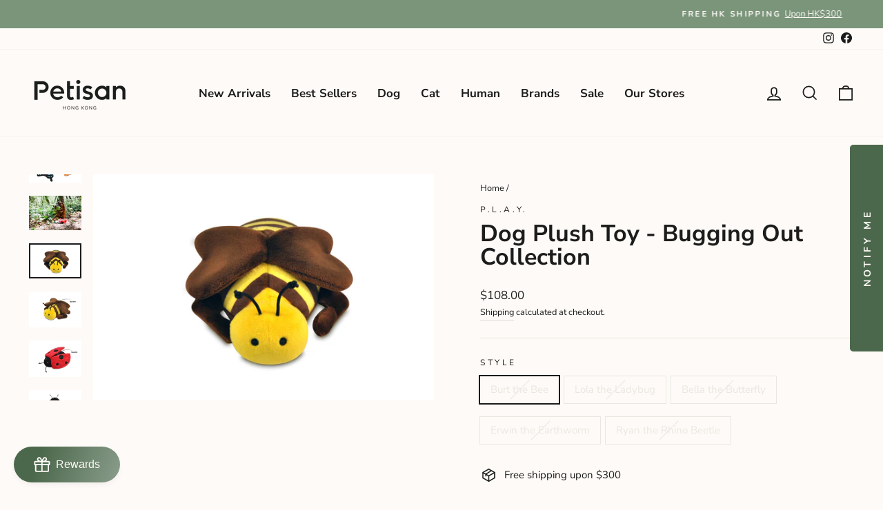

--- FILE ---
content_type: text/html; charset=utf-8
request_url: https://petisan.com.hk/products/dog-plush-toy-bugging-out-collection
body_size: 75874
content:
<!doctype html>
<html class="no-js" lang="en" dir="ltr">
<head>
  <meta name="facebook-domain-verification" content="y0tyhea8p2w4jee1pk9pujbsyx1w9z" />
  <meta charset="utf-8">
  <meta http-equiv="X-UA-Compatible" content="IE=edge,chrome=1">
  <meta name="viewport" content="width=device-width,initial-scale=1">
  <meta name="theme-color" content="#4c684c">
  <link rel="canonical" href="https://petisan.com.hk/products/dog-plush-toy-bugging-out-collection">
  <link rel="preconnect" href="https://cdn.shopify.com" crossorigin>
  <link rel="preconnect" href="https://fonts.shopifycdn.com" crossorigin>
  <link rel="dns-prefetch" href="https://productreviews.shopifycdn.com">
  <link rel="dns-prefetch" href="https://ajax.googleapis.com">
  <link rel="dns-prefetch" href="https://maps.googleapis.com">
  <link rel="dns-prefetch" href="https://maps.gstatic.com">

<!-- Google Tag Manager -->
<script>(function(w,d,s,l,i){w[l]=w[l]||[];w[l].push({'gtm.start':
new Date().getTime(),event:'gtm.js'});var f=d.getElementsByTagName(s)[0],
j=d.createElement(s),dl=l!='dataLayer'?'&l='+l:'';j.async=true;j.src=
'https://www.googletagmanager.com/gtm.js?id='+i+dl;f.parentNode.insertBefore(j,f);
})(window,document,'script','dataLayer','GTM-P9GDGZZ');gtag('config', 'AW-364504694');</script>
<!-- End Google Tag Manager --><link rel="shortcut icon" href="//petisan.com.hk/cdn/shop/files/petisan-_logo_3c6b6430-bc2f-44dd-91f8-99fbf8b1393d_32x32.png?v=1625825549" type="image/png" /><title>Dog Plush Toy - Bugging Out Collection
&ndash; Petisan
</title>
<meta name="description" content="P.L.A.Y.’s Bugging Out Toy Collection won&#39;t make you squeamish, in fact they will wiggle their way into you and your pup’s hearts! This lovable plush toy set is inspired by the earth’s friendly bugs and features five squeaky toys: butterfly, bee, ladybug, beetle and worm, that are sure to amuse your pup for hours! Each"><meta property="og:site_name" content="Petisan">
  <meta property="og:url" content="https://petisan.com.hk/products/dog-plush-toy-bugging-out-collection">
  <meta property="og:title" content="Dog Plush Toy - Bugging Out Collection">
  <meta property="og:type" content="product">
  <meta property="og:description" content="P.L.A.Y.’s Bugging Out Toy Collection won&#39;t make you squeamish, in fact they will wiggle their way into you and your pup’s hearts! This lovable plush toy set is inspired by the earth’s friendly bugs and features five squeaky toys: butterfly, bee, ladybug, beetle and worm, that are sure to amuse your pup for hours! Each"><meta property="og:image" content="http://petisan.com.hk/cdn/shop/products/BuggingOutToygroup_1.jpg?v=1642147573">
    <meta property="og:image:secure_url" content="https://petisan.com.hk/cdn/shop/products/BuggingOutToygroup_1.jpg?v=1642147573">
    <meta property="og:image:width" content="1195">
    <meta property="og:image:height" content="794"><meta name="twitter:site" content="@">
  <meta name="twitter:card" content="summary_large_image">
  <meta name="twitter:title" content="Dog Plush Toy - Bugging Out Collection">
  <meta name="twitter:description" content="P.L.A.Y.’s Bugging Out Toy Collection won&#39;t make you squeamish, in fact they will wiggle their way into you and your pup’s hearts! This lovable plush toy set is inspired by the earth’s friendly bugs and features five squeaky toys: butterfly, bee, ladybug, beetle and worm, that are sure to amuse your pup for hours! Each">
<style data-shopify>@font-face {
  font-family: "Nunito Sans";
  font-weight: 700;
  font-style: normal;
  font-display: swap;
  src: url("//petisan.com.hk/cdn/fonts/nunito_sans/nunitosans_n7.25d963ed46da26098ebeab731e90d8802d989fa5.woff2") format("woff2"),
       url("//petisan.com.hk/cdn/fonts/nunito_sans/nunitosans_n7.d32e3219b3d2ec82285d3027bd673efc61a996c8.woff") format("woff");
}

  @font-face {
  font-family: "Nunito Sans";
  font-weight: 400;
  font-style: normal;
  font-display: swap;
  src: url("//petisan.com.hk/cdn/fonts/nunito_sans/nunitosans_n4.0276fe080df0ca4e6a22d9cb55aed3ed5ba6b1da.woff2") format("woff2"),
       url("//petisan.com.hk/cdn/fonts/nunito_sans/nunitosans_n4.b4964bee2f5e7fd9c3826447e73afe2baad607b7.woff") format("woff");
}


  @font-face {
  font-family: "Nunito Sans";
  font-weight: 600;
  font-style: normal;
  font-display: swap;
  src: url("//petisan.com.hk/cdn/fonts/nunito_sans/nunitosans_n6.6e9464eba570101a53130c8130a9e17a8eb55c21.woff2") format("woff2"),
       url("//petisan.com.hk/cdn/fonts/nunito_sans/nunitosans_n6.25a0ac0c0a8a26038c7787054dd6058dfbc20fa8.woff") format("woff");
}

  @font-face {
  font-family: "Nunito Sans";
  font-weight: 400;
  font-style: italic;
  font-display: swap;
  src: url("//petisan.com.hk/cdn/fonts/nunito_sans/nunitosans_i4.6e408730afac1484cf297c30b0e67c86d17fc586.woff2") format("woff2"),
       url("//petisan.com.hk/cdn/fonts/nunito_sans/nunitosans_i4.c9b6dcbfa43622b39a5990002775a8381942ae38.woff") format("woff");
}

  @font-face {
  font-family: "Nunito Sans";
  font-weight: 600;
  font-style: italic;
  font-display: swap;
  src: url("//petisan.com.hk/cdn/fonts/nunito_sans/nunitosans_i6.e62a4aa1de9af615155fca680231620b75369d24.woff2") format("woff2"),
       url("//petisan.com.hk/cdn/fonts/nunito_sans/nunitosans_i6.84ec3dfef4c401afbcd538286a9d65b772072e4b.woff") format("woff");
}

</style><link href="//petisan.com.hk/cdn/shop/t/11/assets/theme.css?v=172950480404342257601696736482" rel="stylesheet" type="text/css" media="all" />
<style data-shopify>:root {
    --typeHeaderPrimary: "Nunito Sans";
    --typeHeaderFallback: sans-serif;
    --typeHeaderSize: 40px;
    --typeHeaderWeight: 700;
    --typeHeaderLineHeight: 1;
    --typeHeaderSpacing: 0.0em;

    --typeBasePrimary:"Nunito Sans";
    --typeBaseFallback:sans-serif;
    --typeBaseSize: 15px;
    --typeBaseWeight: 400;
    --typeBaseSpacing: 0.0em;
    --typeBaseLineHeight: 1.7;

    --typeCollectionTitle: 26px;

    --iconWeight: 4px;
    --iconLinecaps: miter;

    
      --buttonRadius: 0px;
    

    --colorGridOverlayOpacity: 0.2;
  }

  .placeholder-content {
    background-image: linear-gradient(100deg, #fefaf7 40%, #fcf2e9 63%, #fefaf7 79%);
  }</style><script>
    document.documentElement.className = document.documentElement.className.replace('no-js', 'js');

    window.theme = window.theme || {};
    theme.routes = {
      home: "/",
      cart: "/cart.js",
      cartPage: "/cart",
      cartAdd: "/cart/add.js",
      cartChange: "/cart/change.js",
      search: "/search"
    };
    theme.strings = {
      soldOut: "Sold Out",
      unavailable: "Unavailable",
      inStockLabel: "In stock, ready to ship",
      oneStockLabel: "Low stock - [count] item left",
      otherStockLabel: "Low stock - [count] items left",
      willNotShipUntil: "Ready to ship [date]",
      willBeInStockAfter: "Back in stock [date]",
      waitingForStock: "Inventory on the way",
      savePrice: "Save [saved_amount]",
      cartEmpty: "Your cart is currently empty.",
      cartTermsConfirmation: "You must agree with the terms and conditions of sales to check out",
      searchCollections: "Collections:",
      searchPages: "Pages:",
      searchArticles: "Articles:",
      productFrom: "from ",
    };
    theme.settings = {
      cartType: "drawer",
      isCustomerTemplate: false,
      moneyFormat: "${{ amount }}",
      saveType: "percent",
      productImageSize: "square",
      productImageCover: false,
      predictiveSearch: true,
      predictiveSearchType: "product,article,page,collection",
      predictiveSearchVendor: true,
      predictiveSearchPrice: false,
      quickView: true,
      themeName: 'Impulse',
      themeVersion: "7.1.0"
    };
  </script>

  <script>window.performance && window.performance.mark && window.performance.mark('shopify.content_for_header.start');</script><meta name="google-site-verification" content="N7Kwoj-gAL899RY_XkuPCqF--DzL-pEA4naLMo-LLg0">
<meta id="shopify-digital-wallet" name="shopify-digital-wallet" content="/52711030950/digital_wallets/dialog">
<meta name="shopify-checkout-api-token" content="28ed8e1fc712ffb5c8a8c0a2786fdc39">
<meta id="in-context-paypal-metadata" data-shop-id="52711030950" data-venmo-supported="false" data-environment="production" data-locale="en_US" data-paypal-v4="true" data-currency="HKD">
<link rel="alternate" type="application/json+oembed" href="https://petisan.com.hk/products/dog-plush-toy-bugging-out-collection.oembed">
<script async="async" src="/checkouts/internal/preloads.js?locale=en-HK"></script>
<link rel="preconnect" href="https://shop.app" crossorigin="anonymous">
<script async="async" src="https://shop.app/checkouts/internal/preloads.js?locale=en-HK&shop_id=52711030950" crossorigin="anonymous"></script>
<script id="apple-pay-shop-capabilities" type="application/json">{"shopId":52711030950,"countryCode":"HK","currencyCode":"HKD","merchantCapabilities":["supports3DS"],"merchantId":"gid:\/\/shopify\/Shop\/52711030950","merchantName":"Petisan","requiredBillingContactFields":["postalAddress","email","phone"],"requiredShippingContactFields":["postalAddress","email","phone"],"shippingType":"shipping","supportedNetworks":["visa","masterCard","amex"],"total":{"type":"pending","label":"Petisan","amount":"1.00"},"shopifyPaymentsEnabled":true,"supportsSubscriptions":true}</script>
<script id="shopify-features" type="application/json">{"accessToken":"28ed8e1fc712ffb5c8a8c0a2786fdc39","betas":["rich-media-storefront-analytics"],"domain":"petisan.com.hk","predictiveSearch":true,"shopId":52711030950,"locale":"en"}</script>
<script>var Shopify = Shopify || {};
Shopify.shop = "petisanpet.myshopify.com";
Shopify.locale = "en";
Shopify.currency = {"active":"HKD","rate":"1.0"};
Shopify.country = "HK";
Shopify.theme = {"name":"Impulse (2023-2-8)","id":136078065881,"schema_name":"Impulse","schema_version":"7.1.0","theme_store_id":null,"role":"main"};
Shopify.theme.handle = "null";
Shopify.theme.style = {"id":null,"handle":null};
Shopify.cdnHost = "petisan.com.hk/cdn";
Shopify.routes = Shopify.routes || {};
Shopify.routes.root = "/";</script>
<script type="module">!function(o){(o.Shopify=o.Shopify||{}).modules=!0}(window);</script>
<script>!function(o){function n(){var o=[];function n(){o.push(Array.prototype.slice.apply(arguments))}return n.q=o,n}var t=o.Shopify=o.Shopify||{};t.loadFeatures=n(),t.autoloadFeatures=n()}(window);</script>
<script>
  window.ShopifyPay = window.ShopifyPay || {};
  window.ShopifyPay.apiHost = "shop.app\/pay";
  window.ShopifyPay.redirectState = null;
</script>
<script id="shop-js-analytics" type="application/json">{"pageType":"product"}</script>
<script defer="defer" async type="module" src="//petisan.com.hk/cdn/shopifycloud/shop-js/modules/v2/client.init-shop-cart-sync_BT-GjEfc.en.esm.js"></script>
<script defer="defer" async type="module" src="//petisan.com.hk/cdn/shopifycloud/shop-js/modules/v2/chunk.common_D58fp_Oc.esm.js"></script>
<script defer="defer" async type="module" src="//petisan.com.hk/cdn/shopifycloud/shop-js/modules/v2/chunk.modal_xMitdFEc.esm.js"></script>
<script type="module">
  await import("//petisan.com.hk/cdn/shopifycloud/shop-js/modules/v2/client.init-shop-cart-sync_BT-GjEfc.en.esm.js");
await import("//petisan.com.hk/cdn/shopifycloud/shop-js/modules/v2/chunk.common_D58fp_Oc.esm.js");
await import("//petisan.com.hk/cdn/shopifycloud/shop-js/modules/v2/chunk.modal_xMitdFEc.esm.js");

  window.Shopify.SignInWithShop?.initShopCartSync?.({"fedCMEnabled":true,"windoidEnabled":true});

</script>
<script>
  window.Shopify = window.Shopify || {};
  if (!window.Shopify.featureAssets) window.Shopify.featureAssets = {};
  window.Shopify.featureAssets['shop-js'] = {"shop-cart-sync":["modules/v2/client.shop-cart-sync_DZOKe7Ll.en.esm.js","modules/v2/chunk.common_D58fp_Oc.esm.js","modules/v2/chunk.modal_xMitdFEc.esm.js"],"init-fed-cm":["modules/v2/client.init-fed-cm_B6oLuCjv.en.esm.js","modules/v2/chunk.common_D58fp_Oc.esm.js","modules/v2/chunk.modal_xMitdFEc.esm.js"],"shop-cash-offers":["modules/v2/client.shop-cash-offers_D2sdYoxE.en.esm.js","modules/v2/chunk.common_D58fp_Oc.esm.js","modules/v2/chunk.modal_xMitdFEc.esm.js"],"shop-login-button":["modules/v2/client.shop-login-button_QeVjl5Y3.en.esm.js","modules/v2/chunk.common_D58fp_Oc.esm.js","modules/v2/chunk.modal_xMitdFEc.esm.js"],"pay-button":["modules/v2/client.pay-button_DXTOsIq6.en.esm.js","modules/v2/chunk.common_D58fp_Oc.esm.js","modules/v2/chunk.modal_xMitdFEc.esm.js"],"shop-button":["modules/v2/client.shop-button_DQZHx9pm.en.esm.js","modules/v2/chunk.common_D58fp_Oc.esm.js","modules/v2/chunk.modal_xMitdFEc.esm.js"],"avatar":["modules/v2/client.avatar_BTnouDA3.en.esm.js"],"init-windoid":["modules/v2/client.init-windoid_CR1B-cfM.en.esm.js","modules/v2/chunk.common_D58fp_Oc.esm.js","modules/v2/chunk.modal_xMitdFEc.esm.js"],"init-shop-for-new-customer-accounts":["modules/v2/client.init-shop-for-new-customer-accounts_C_vY_xzh.en.esm.js","modules/v2/client.shop-login-button_QeVjl5Y3.en.esm.js","modules/v2/chunk.common_D58fp_Oc.esm.js","modules/v2/chunk.modal_xMitdFEc.esm.js"],"init-shop-email-lookup-coordinator":["modules/v2/client.init-shop-email-lookup-coordinator_BI7n9ZSv.en.esm.js","modules/v2/chunk.common_D58fp_Oc.esm.js","modules/v2/chunk.modal_xMitdFEc.esm.js"],"init-shop-cart-sync":["modules/v2/client.init-shop-cart-sync_BT-GjEfc.en.esm.js","modules/v2/chunk.common_D58fp_Oc.esm.js","modules/v2/chunk.modal_xMitdFEc.esm.js"],"shop-toast-manager":["modules/v2/client.shop-toast-manager_DiYdP3xc.en.esm.js","modules/v2/chunk.common_D58fp_Oc.esm.js","modules/v2/chunk.modal_xMitdFEc.esm.js"],"init-customer-accounts":["modules/v2/client.init-customer-accounts_D9ZNqS-Q.en.esm.js","modules/v2/client.shop-login-button_QeVjl5Y3.en.esm.js","modules/v2/chunk.common_D58fp_Oc.esm.js","modules/v2/chunk.modal_xMitdFEc.esm.js"],"init-customer-accounts-sign-up":["modules/v2/client.init-customer-accounts-sign-up_iGw4briv.en.esm.js","modules/v2/client.shop-login-button_QeVjl5Y3.en.esm.js","modules/v2/chunk.common_D58fp_Oc.esm.js","modules/v2/chunk.modal_xMitdFEc.esm.js"],"shop-follow-button":["modules/v2/client.shop-follow-button_CqMgW2wH.en.esm.js","modules/v2/chunk.common_D58fp_Oc.esm.js","modules/v2/chunk.modal_xMitdFEc.esm.js"],"checkout-modal":["modules/v2/client.checkout-modal_xHeaAweL.en.esm.js","modules/v2/chunk.common_D58fp_Oc.esm.js","modules/v2/chunk.modal_xMitdFEc.esm.js"],"shop-login":["modules/v2/client.shop-login_D91U-Q7h.en.esm.js","modules/v2/chunk.common_D58fp_Oc.esm.js","modules/v2/chunk.modal_xMitdFEc.esm.js"],"lead-capture":["modules/v2/client.lead-capture_BJmE1dJe.en.esm.js","modules/v2/chunk.common_D58fp_Oc.esm.js","modules/v2/chunk.modal_xMitdFEc.esm.js"],"payment-terms":["modules/v2/client.payment-terms_Ci9AEqFq.en.esm.js","modules/v2/chunk.common_D58fp_Oc.esm.js","modules/v2/chunk.modal_xMitdFEc.esm.js"]};
</script>
<script>(function() {
  var isLoaded = false;
  function asyncLoad() {
    if (isLoaded) return;
    isLoaded = true;
    var urls = ["https:\/\/www.pxucdn.com\/apps\/uso.js?shop=petisanpet.myshopify.com","https:\/\/static.rechargecdn.com\/assets\/js\/widget.min.js?shop=petisanpet.myshopify.com","https:\/\/pickup-location-app.shipany.io\/shopify\/344dfd3e-3269-453b-8ad0-5800da50871e-Delivery-Options\/Shopify-App-Delivery-Options.js?shop=petisanpet.myshopify.com","https:\/\/aiodstag.cirkleinc.com\/?shop=petisanpet.myshopify.com","https:\/\/po.kaktusapp.com\/storage\/js\/kaktus_preorder-petisanpet.myshopify.com.js?ver=87\u0026shop=petisanpet.myshopify.com"];
    for (var i = 0; i < urls.length; i++) {
      var s = document.createElement('script');
      s.type = 'text/javascript';
      s.async = true;
      s.src = urls[i];
      var x = document.getElementsByTagName('script')[0];
      x.parentNode.insertBefore(s, x);
    }
  };
  if(window.attachEvent) {
    window.attachEvent('onload', asyncLoad);
  } else {
    window.addEventListener('load', asyncLoad, false);
  }
})();</script>
<script id="__st">var __st={"a":52711030950,"offset":28800,"reqid":"d8221ed1-b408-4f92-938b-71c3c080c696-1769173454","pageurl":"petisan.com.hk\/products\/dog-plush-toy-bugging-out-collection","u":"3904e223a2c1","p":"product","rtyp":"product","rid":7513668845785};</script>
<script>window.ShopifyPaypalV4VisibilityTracking = true;</script>
<script id="captcha-bootstrap">!function(){'use strict';const t='contact',e='account',n='new_comment',o=[[t,t],['blogs',n],['comments',n],[t,'customer']],c=[[e,'customer_login'],[e,'guest_login'],[e,'recover_customer_password'],[e,'create_customer']],r=t=>t.map((([t,e])=>`form[action*='/${t}']:not([data-nocaptcha='true']) input[name='form_type'][value='${e}']`)).join(','),a=t=>()=>t?[...document.querySelectorAll(t)].map((t=>t.form)):[];function s(){const t=[...o],e=r(t);return a(e)}const i='password',u='form_key',d=['recaptcha-v3-token','g-recaptcha-response','h-captcha-response',i],f=()=>{try{return window.sessionStorage}catch{return}},m='__shopify_v',_=t=>t.elements[u];function p(t,e,n=!1){try{const o=window.sessionStorage,c=JSON.parse(o.getItem(e)),{data:r}=function(t){const{data:e,action:n}=t;return t[m]||n?{data:e,action:n}:{data:t,action:n}}(c);for(const[e,n]of Object.entries(r))t.elements[e]&&(t.elements[e].value=n);n&&o.removeItem(e)}catch(o){console.error('form repopulation failed',{error:o})}}const l='form_type',E='cptcha';function T(t){t.dataset[E]=!0}const w=window,h=w.document,L='Shopify',v='ce_forms',y='captcha';let A=!1;((t,e)=>{const n=(g='f06e6c50-85a8-45c8-87d0-21a2b65856fe',I='https://cdn.shopify.com/shopifycloud/storefront-forms-hcaptcha/ce_storefront_forms_captcha_hcaptcha.v1.5.2.iife.js',D={infoText:'Protected by hCaptcha',privacyText:'Privacy',termsText:'Terms'},(t,e,n)=>{const o=w[L][v],c=o.bindForm;if(c)return c(t,g,e,D).then(n);var r;o.q.push([[t,g,e,D],n]),r=I,A||(h.body.append(Object.assign(h.createElement('script'),{id:'captcha-provider',async:!0,src:r})),A=!0)});var g,I,D;w[L]=w[L]||{},w[L][v]=w[L][v]||{},w[L][v].q=[],w[L][y]=w[L][y]||{},w[L][y].protect=function(t,e){n(t,void 0,e),T(t)},Object.freeze(w[L][y]),function(t,e,n,w,h,L){const[v,y,A,g]=function(t,e,n){const i=e?o:[],u=t?c:[],d=[...i,...u],f=r(d),m=r(i),_=r(d.filter((([t,e])=>n.includes(e))));return[a(f),a(m),a(_),s()]}(w,h,L),I=t=>{const e=t.target;return e instanceof HTMLFormElement?e:e&&e.form},D=t=>v().includes(t);t.addEventListener('submit',(t=>{const e=I(t);if(!e)return;const n=D(e)&&!e.dataset.hcaptchaBound&&!e.dataset.recaptchaBound,o=_(e),c=g().includes(e)&&(!o||!o.value);(n||c)&&t.preventDefault(),c&&!n&&(function(t){try{if(!f())return;!function(t){const e=f();if(!e)return;const n=_(t);if(!n)return;const o=n.value;o&&e.removeItem(o)}(t);const e=Array.from(Array(32),(()=>Math.random().toString(36)[2])).join('');!function(t,e){_(t)||t.append(Object.assign(document.createElement('input'),{type:'hidden',name:u})),t.elements[u].value=e}(t,e),function(t,e){const n=f();if(!n)return;const o=[...t.querySelectorAll(`input[type='${i}']`)].map((({name:t})=>t)),c=[...d,...o],r={};for(const[a,s]of new FormData(t).entries())c.includes(a)||(r[a]=s);n.setItem(e,JSON.stringify({[m]:1,action:t.action,data:r}))}(t,e)}catch(e){console.error('failed to persist form',e)}}(e),e.submit())}));const S=(t,e)=>{t&&!t.dataset[E]&&(n(t,e.some((e=>e===t))),T(t))};for(const o of['focusin','change'])t.addEventListener(o,(t=>{const e=I(t);D(e)&&S(e,y())}));const B=e.get('form_key'),M=e.get(l),P=B&&M;t.addEventListener('DOMContentLoaded',(()=>{const t=y();if(P)for(const e of t)e.elements[l].value===M&&p(e,B);[...new Set([...A(),...v().filter((t=>'true'===t.dataset.shopifyCaptcha))])].forEach((e=>S(e,t)))}))}(h,new URLSearchParams(w.location.search),n,t,e,['guest_login'])})(!0,!0)}();</script>
<script integrity="sha256-4kQ18oKyAcykRKYeNunJcIwy7WH5gtpwJnB7kiuLZ1E=" data-source-attribution="shopify.loadfeatures" defer="defer" src="//petisan.com.hk/cdn/shopifycloud/storefront/assets/storefront/load_feature-a0a9edcb.js" crossorigin="anonymous"></script>
<script crossorigin="anonymous" defer="defer" src="//petisan.com.hk/cdn/shopifycloud/storefront/assets/shopify_pay/storefront-65b4c6d7.js?v=20250812"></script>
<script data-source-attribution="shopify.dynamic_checkout.dynamic.init">var Shopify=Shopify||{};Shopify.PaymentButton=Shopify.PaymentButton||{isStorefrontPortableWallets:!0,init:function(){window.Shopify.PaymentButton.init=function(){};var t=document.createElement("script");t.src="https://petisan.com.hk/cdn/shopifycloud/portable-wallets/latest/portable-wallets.en.js",t.type="module",document.head.appendChild(t)}};
</script>
<script data-source-attribution="shopify.dynamic_checkout.buyer_consent">
  function portableWalletsHideBuyerConsent(e){var t=document.getElementById("shopify-buyer-consent"),n=document.getElementById("shopify-subscription-policy-button");t&&n&&(t.classList.add("hidden"),t.setAttribute("aria-hidden","true"),n.removeEventListener("click",e))}function portableWalletsShowBuyerConsent(e){var t=document.getElementById("shopify-buyer-consent"),n=document.getElementById("shopify-subscription-policy-button");t&&n&&(t.classList.remove("hidden"),t.removeAttribute("aria-hidden"),n.addEventListener("click",e))}window.Shopify?.PaymentButton&&(window.Shopify.PaymentButton.hideBuyerConsent=portableWalletsHideBuyerConsent,window.Shopify.PaymentButton.showBuyerConsent=portableWalletsShowBuyerConsent);
</script>
<script>
  function portableWalletsCleanup(e){e&&e.src&&console.error("Failed to load portable wallets script "+e.src);var t=document.querySelectorAll("shopify-accelerated-checkout .shopify-payment-button__skeleton, shopify-accelerated-checkout-cart .wallet-cart-button__skeleton"),e=document.getElementById("shopify-buyer-consent");for(let e=0;e<t.length;e++)t[e].remove();e&&e.remove()}function portableWalletsNotLoadedAsModule(e){e instanceof ErrorEvent&&"string"==typeof e.message&&e.message.includes("import.meta")&&"string"==typeof e.filename&&e.filename.includes("portable-wallets")&&(window.removeEventListener("error",portableWalletsNotLoadedAsModule),window.Shopify.PaymentButton.failedToLoad=e,"loading"===document.readyState?document.addEventListener("DOMContentLoaded",window.Shopify.PaymentButton.init):window.Shopify.PaymentButton.init())}window.addEventListener("error",portableWalletsNotLoadedAsModule);
</script>

<script type="module" src="https://petisan.com.hk/cdn/shopifycloud/portable-wallets/latest/portable-wallets.en.js" onError="portableWalletsCleanup(this)" crossorigin="anonymous"></script>
<script nomodule>
  document.addEventListener("DOMContentLoaded", portableWalletsCleanup);
</script>

<link id="shopify-accelerated-checkout-styles" rel="stylesheet" media="screen" href="https://petisan.com.hk/cdn/shopifycloud/portable-wallets/latest/accelerated-checkout-backwards-compat.css" crossorigin="anonymous">
<style id="shopify-accelerated-checkout-cart">
        #shopify-buyer-consent {
  margin-top: 1em;
  display: inline-block;
  width: 100%;
}

#shopify-buyer-consent.hidden {
  display: none;
}

#shopify-subscription-policy-button {
  background: none;
  border: none;
  padding: 0;
  text-decoration: underline;
  font-size: inherit;
  cursor: pointer;
}

#shopify-subscription-policy-button::before {
  box-shadow: none;
}

      </style>

<script>window.performance && window.performance.mark && window.performance.mark('shopify.content_for_header.end');</script>

  <script src="//petisan.com.hk/cdn/shop/t/11/assets/vendor-scripts-v11.js" defer="defer"></script><script src="//petisan.com.hk/cdn/shop/t/11/assets/theme.js?v=13862351161817530741675858215" defer="defer"></script>
  <script src="//petisan.com.hk/cdn/shop/t/11/assets/timesact.js?v=27571854292998959031689826314" defer="defer"></script>
<script>
var ignore_csapp_cart_reload = true;
</script>

<!-- BEGIN app block: shopify://apps/t-lab-ai-language-translate/blocks/custom_translations/b5b83690-efd4-434d-8c6a-a5cef4019faf --><!-- BEGIN app snippet: custom_translation_scripts --><script>
(()=>{var o=/\([0-9]+?\)$/,M=/\r?\n|\r|\t|\xa0|\u200B|\u200E|&nbsp;| /g,v=/<\/?[a-z][\s\S]*>/i,t=/^(https?:\/\/|\/\/)[^\s/$.?#].[^\s]*$/i,k=/\{\{\s*([a-zA-Z_]\w*)\s*\}\}/g,p=/\{\{\s*([a-zA-Z_]\w*)\s*\}\}/,r=/^(https:)?\/\/cdn\.shopify\.com\/(.+)\.(png|jpe?g|gif|webp|svgz?|bmp|tiff?|ico|avif)/i,e=/^(https:)?\/\/cdn\.shopify\.com/i,a=/\b(?:https?|ftp)?:?\/\/?[^\s\/]+\/[^\s]+\.(?:png|jpe?g|gif|webp|svgz?|bmp|tiff?|ico|avif)\b/i,I=/url\(['"]?(.*?)['"]?\)/,m="__label:",i=document.createElement("textarea"),u={t:["src","data-src","data-source","data-href","data-zoom","data-master","data-bg","base-src"],i:["srcset","data-srcset"],o:["href","data-href"],u:["href","data-href","data-src","data-zoom"]},g=new Set(["img","picture","button","p","a","input"]),h=16.67,s=function(n){return n.nodeType===Node.ELEMENT_NODE},c=function(n){return n.nodeType===Node.TEXT_NODE};function w(n){return r.test(n.trim())||a.test(n.trim())}function b(n){return(n=>(n=n.trim(),t.test(n)))(n)||e.test(n.trim())}var l=function(n){return!n||0===n.trim().length};function j(n){return i.innerHTML=n,i.value}function T(n){return A(j(n))}function A(n){return n.trim().replace(o,"").replace(M,"").trim()}var _=1e3;function D(n){n=n.trim().replace(M,"").replace(/&amp;/g,"&").replace(/&gt;/g,">").replace(/&lt;/g,"<").trim();return n.length>_?N(n):n}function E(n){return n.trim().toLowerCase().replace(/^https:/i,"")}function N(n){for(var t=5381,r=0;r<n.length;r++)t=(t<<5)+t^n.charCodeAt(r);return(t>>>0).toString(36)}function f(n){for(var t=document.createElement("template"),r=(t.innerHTML=n,["SCRIPT","IFRAME","OBJECT","EMBED","LINK","META"]),e=/^(on\w+|srcdoc|style)$/i,a=document.createTreeWalker(t.content,NodeFilter.SHOW_ELEMENT),i=a.nextNode();i;i=a.nextNode()){var o=i;if(r.includes(o.nodeName))o.remove();else for(var u=o.attributes.length-1;0<=u;--u)e.test(o.attributes[u].name)&&o.removeAttribute(o.attributes[u].name)}return t.innerHTML}function d(n,t,r){void 0===r&&(r=20);for(var e=n,a=0;e&&e.parentElement&&a<r;){for(var i=e.parentElement,o=0,u=t;o<u.length;o++)for(var s=u[o],c=0,l=s.l;c<l.length;c++){var f=l[c];switch(f.type){case"class":for(var d=0,v=i.classList;d<v.length;d++){var p=v[d];if(f.value.test(p))return s.label}break;case"id":if(i.id&&f.value.test(i.id))return s.label;break;case"attribute":if(i.hasAttribute(f.name)){if(!f.value)return s.label;var m=i.getAttribute(f.name);if(m&&f.value.test(m))return s.label}}}e=i,a++}return"unknown"}function y(n,t){var r,e,a;"function"==typeof window.fetch&&"AbortController"in window?(r=new AbortController,e=setTimeout(function(){return r.abort()},3e3),fetch(n,{credentials:"same-origin",signal:r.signal}).then(function(n){return clearTimeout(e),n.ok?n.json():Promise.reject(n)}).then(t).catch(console.error)):((a=new XMLHttpRequest).onreadystatechange=function(){4===a.readyState&&200===a.status&&t(JSON.parse(a.responseText))},a.open("GET",n,!0),a.timeout=3e3,a.send())}function O(){var l=/([^\s]+)\.(png|jpe?g|gif|webp|svgz?|bmp|tiff?|ico|avif)$/i,f=/_(\{width\}x*|\{width\}x\{height\}|\d{3,4}x\d{3,4}|\d{3,4}x|x\d{3,4}|pinco|icon|thumb|small|compact|medium|large|grande|original|master)(_crop_\w+)*(@[2-3]x)*(.progressive)*$/i,d=/^(https?|ftp|file):\/\//i;function r(n){var t,r="".concat(n.path).concat(n.v).concat(null!=(r=n.size)?r:"",".").concat(n.p);return n.m&&(r="".concat(n.path).concat(n.m,"/").concat(n.v).concat(null!=(t=n.size)?t:"",".").concat(n.p)),n.host&&(r="".concat(null!=(t=n.protocol)?t:"","//").concat(n.host).concat(r)),n.g&&(r+=n.g),r}return{h:function(n){var t=!0,r=(d.test(n)||n.startsWith("//")||(t=!1,n="https://example.com"+n),t);n.startsWith("//")&&(r=!1,n="https:"+n);try{new URL(n)}catch(n){return null}var e,a,i,o,u,s,n=new URL(n),c=n.pathname.split("/").filter(function(n){return n});return c.length<1||(a=c.pop(),e=null!=(e=c.pop())?e:null,null===(a=a.match(l)))?null:(s=a[1],a=a[2],i=s.match(f),o=s,(u=null)!==i&&(o=s.substring(0,i.index),u=i[0]),s=0<c.length?"/"+c.join("/")+"/":"/",{protocol:r?n.protocol:null,host:t?n.host:null,path:s,g:n.search,m:e,v:o,size:u,p:a,version:n.searchParams.get("v"),width:n.searchParams.get("width")})},T:r,S:function(n){return(n.m?"/".concat(n.m,"/"):"/").concat(n.v,".").concat(n.p)},M:function(n){return(n.m?"/".concat(n.m,"/"):"/").concat(n.v,".").concat(n.p,"?v=").concat(n.version||"0")},k:function(n,t){return r({protocol:t.protocol,host:t.host,path:t.path,g:t.g,m:t.m,v:t.v,size:n.size,p:t.p,version:t.version,width:t.width})}}}var x,S,C={},H={};function q(p,n){var m=new Map,g=new Map,i=new Map,r=new Map,e=new Map,a=new Map,o=new Map,u=function(n){return n.toLowerCase().replace(/[\s\W_]+/g,"")},s=new Set(n.A.map(u)),c=0,l=!1,f=!1,d=O();function v(n,t,r){s.has(u(n))||n&&t&&(r.set(n,t),l=!0)}function t(n,t){if(n&&n.trim()&&0!==m.size){var r=A(n),e=H[r];if(e&&(p.log("dictionary",'Overlapping text: "'.concat(n,'" related to html: "').concat(e,'"')),t)&&(n=>{if(n)for(var t=h(n.outerHTML),r=t._,e=(t.I||(r=0),n.parentElement),a=0;e&&a<5;){var i=h(e.outerHTML),o=i.I,i=i._;if(o){if(p.log("dictionary","Ancestor depth ".concat(a,": overlap score=").concat(i.toFixed(3),", base=").concat(r.toFixed(3))),r<i)return 1;if(i<r&&0<r)return}e=e.parentElement,a++}})(t))p.log("dictionary",'Skipping text translation for "'.concat(n,'" because an ancestor HTML translation exists'));else{e=m.get(r);if(e)return e;var a=n;if(a&&a.trim()&&0!==g.size){for(var i,o,u,s=g.entries(),c=s.next();!c.done;){var l=c.value[0],f=c.value[1],d=a.trim().match(l);if(d&&1<d.length){i=l,o=f,u=d;break}c=s.next()}if(i&&o&&u){var v=u.slice(1),t=o.match(k);if(t&&t.length===v.length)return t.reduce(function(n,t,r){return n.replace(t,v[r])},o)}}}}return null}function h(n){var r,e,a;return!n||!n.trim()||0===i.size?{I:null,_:0}:(r=D(n),a=0,(e=null)!=(n=i.get(r))?{I:n,_:1}:(i.forEach(function(n,t){-1!==t.indexOf(r)&&(t=r.length/t.length,a<t)&&(a=t,e=n)}),{I:e,_:a}))}function w(n){return n&&n.trim()&&0!==i.size&&(n=D(n),null!=(n=i.get(n)))?n:null}function b(n){if(n&&n.trim()&&0!==r.size){var t=E(n),t=r.get(t);if(t)return t;t=d.h(n);if(t){n=d.M(t).toLowerCase(),n=r.get(n);if(n)return n;n=d.S(t).toLowerCase(),t=r.get(n);if(t)return t}}return null}function T(n){return!n||!n.trim()||0===e.size||void 0===(n=e.get(A(n)))?null:n}function y(n){return!n||!n.trim()||0===a.size||void 0===(n=a.get(E(n)))?null:n}function x(n){var t;return!n||!n.trim()||0===o.size?null:null!=(t=o.get(A(n)))?t:(t=D(n),void 0!==(n=o.get(t))?n:null)}function S(){var n={j:m,D:g,N:i,O:r,C:e,H:a,q:o,L:l,R:c,F:C};return JSON.stringify(n,function(n,t){return t instanceof Map?Object.fromEntries(t.entries()):t})}return{J:function(n,t){v(n,t,m)},U:function(n,t){n&&t&&(n=new RegExp("^".concat(n,"$"),"s"),g.set(n,t),l=!0)},$:function(n,t){var r;n!==t&&(v((r=j(r=n).trim().replace(M,"").trim()).length>_?N(r):r,t,i),c=Math.max(c,n.length))},P:function(n,t){v(n,t,r),(n=d.h(n))&&(v(d.M(n).toLowerCase(),t,r),v(d.S(n).toLowerCase(),t,r))},G:function(n,t){v(n.replace("[img-alt]","").replace(M,"").trim(),t,e)},B:function(n,t){v(n,t,a)},W:function(n,t){f=!0,v(n,t,o)},V:function(){return p.log("dictionary","Translation dictionaries: ",S),i.forEach(function(n,r){m.forEach(function(n,t){r!==t&&-1!==r.indexOf(t)&&(C[t]=A(n),H[t]=r)})}),p.log("dictionary","appliedTextTranslations: ",JSON.stringify(C)),p.log("dictionary","overlappingTexts: ",JSON.stringify(H)),{L:l,Z:f,K:t,X:w,Y:b,nn:T,tn:y,rn:x}}}}function z(n,t,r){function f(n,t){t=n.split(t);return 2===t.length?t[1].trim()?t:[t[0]]:[n]}var d=q(r,t);return n.forEach(function(n){if(n){var c,l=n.name,n=n.value;if(l&&n){if("string"==typeof n)try{c=JSON.parse(n)}catch(n){return void r.log("dictionary","Invalid metafield JSON for "+l,function(){return String(n)})}else c=n;c&&Object.keys(c).forEach(function(e){if(e){var n,t,r,a=c[e];if(a)if(e!==a)if(l.includes("judge"))r=T(e),d.W(r,a);else if(e.startsWith("[img-alt]"))d.G(e,a);else if(e.startsWith("[img-src]"))n=E(e.replace("[img-src]","")),d.P(n,a);else if(v.test(e))d.$(e,a);else if(w(e))n=E(e),d.P(n,a);else if(b(e))r=E(e),d.B(r,a);else if("/"===(n=(n=e).trim())[0]&&"/"!==n[1]&&(r=E(e),d.B(r,a),r=T(e),d.J(r,a)),p.test(e))(s=(r=e).match(k))&&0<s.length&&(t=r.replace(/[-\/\\^$*+?.()|[\]]/g,"\\$&"),s.forEach(function(n){t=t.replace(n,"(.*)")}),d.U(t,a));else if(e.startsWith(m))r=a.replace(m,""),s=e.replace(m,""),d.J(T(s),r);else{if("product_tags"===l)for(var i=0,o=["_",":"];i<o.length;i++){var u=(n=>{if(e.includes(n)){var t=f(e,n),r=f(a,n);if(t.length===r.length)return t.forEach(function(n,t){n!==r[t]&&(d.J(T(n),r[t]),d.J(T("".concat(n,":")),"".concat(r[t],":")))}),{value:void 0}}})(o[i]);if("object"==typeof u)return u.value}var s=T(e);s!==a&&d.J(s,a)}}})}}}),d.V()}function L(y,x){var e=[{label:"judge-me",l:[{type:"class",value:/jdgm/i},{type:"id",value:/judge-me/i},{type:"attribute",name:"data-widget-name",value:/review_widget/i}]}],a=O();function S(r,n,e){n.forEach(function(n){var t=r.getAttribute(n);t&&(t=n.includes("href")?e.tn(t):e.K(t))&&r.setAttribute(n,t)})}function M(n,t,r){var e,a=n.getAttribute(t);a&&((e=i(a=E(a.split("&")[0]),r))?n.setAttribute(t,e):(e=r.tn(a))&&n.setAttribute(t,e))}function k(n,t,r){var e=n.getAttribute(t);e&&(e=((n,t)=>{var r=(n=n.split(",").filter(function(n){return null!=n&&""!==n.trim()}).map(function(n){var n=n.trim().split(/\s+/),t=n[0].split("?"),r=t[0],t=t[1],t=t?t.split("&"):[],e=((n,t)=>{for(var r=0;r<n.length;r++)if(t(n[r]))return n[r];return null})(t,function(n){return n.startsWith("v=")}),t=t.filter(function(n){return!n.startsWith("v=")}),n=n[1];return{url:r,version:e,en:t.join("&"),size:n}}))[0].url;if(r=i(r=n[0].version?"".concat(r,"?").concat(n[0].version):r,t)){var e=a.h(r);if(e)return n.map(function(n){var t=n.url,r=a.h(t);return r&&(t=a.k(r,e)),n.en&&(r=t.includes("?")?"&":"?",t="".concat(t).concat(r).concat(n.en)),t=n.size?"".concat(t," ").concat(n.size):t}).join(",")}})(e,r))&&n.setAttribute(t,e)}function i(n,t){var r=a.h(n);return null===r?null:(n=t.Y(n))?null===(n=a.h(n))?null:a.k(r,n):(n=a.S(r),null===(t=t.Y(n))||null===(n=a.h(t))?null:a.k(r,n))}function A(n,t,r){var e,a,i,o;r.an&&(e=n,a=r.on,u.o.forEach(function(n){var t=e.getAttribute(n);if(!t)return!1;!t.startsWith("/")||t.startsWith("//")||t.startsWith(a)||(t="".concat(a).concat(t),e.setAttribute(n,t))})),i=n,r=u.u.slice(),o=t,r.forEach(function(n){var t,r=i.getAttribute(n);r&&(w(r)?(t=o.Y(r))&&i.setAttribute(n,t):(t=o.tn(r))&&i.setAttribute(n,t))})}function _(t,r){var n,e,a,i,o;u.t.forEach(function(n){return M(t,n,r)}),u.i.forEach(function(n){return k(t,n,r)}),e="alt",a=r,(o=(n=t).getAttribute(e))&&((i=a.nn(o))?n.setAttribute(e,i):(i=a.K(o))&&n.setAttribute(e,i))}return{un:function(n){return!(!n||!s(n)||x.sn.includes((n=n).tagName.toLowerCase())||n.classList.contains("tl-switcher-container")||(n=n.parentNode)&&["SCRIPT","STYLE"].includes(n.nodeName.toUpperCase()))},cn:function(n){if(c(n)&&null!=(t=n.textContent)&&t.trim()){if(y.Z)if("judge-me"===d(n,e,5)){var t=y.rn(n.textContent);if(t)return void(n.textContent=j(t))}var r,t=y.K(n.textContent,n.parentElement||void 0);t&&(r=n.textContent.trim().replace(o,"").trim(),n.textContent=j(n.textContent.replace(r,t)))}},ln:function(n){if(!!l(n.textContent)||!n.innerHTML)return!1;if(y.Z&&"judge-me"===d(n,e,5)){var t=y.rn(n.innerHTML);if(t)return n.innerHTML=f(t),!0}t=y.X(n.innerHTML);return!!t&&(n.innerHTML=f(t),!0)},fn:function(n){var t,r,e,a,i,o,u,s,c,l;switch(S(n,["data-label","title"],y),n.tagName.toLowerCase()){case"span":S(n,["data-tooltip"],y);break;case"a":A(n,y,x);break;case"input":c=u=y,(l=(s=o=n).getAttribute("type"))&&("submit"===l||"button"===l)&&(l=s.getAttribute("value"),c=c.K(l))&&s.setAttribute("value",c),S(o,["placeholder"],u);break;case"textarea":S(n,["placeholder"],y);break;case"img":_(n,y);break;case"picture":for(var f=y,d=n.childNodes,v=0;v<d.length;v++){var p=d[v];if(p.tagName)switch(p.tagName.toLowerCase()){case"source":k(p,"data-srcset",f),k(p,"srcset",f);break;case"img":_(p,f)}}break;case"div":s=l=y,(u=o=c=n)&&(o=o.style.backgroundImage||o.getAttribute("data-bg")||"")&&"none"!==o&&(o=o.match(I))&&o[1]&&(o=o[1],s=s.Y(o))&&(u.style.backgroundImage='url("'.concat(s,'")')),a=c,i=l,["src","data-src","data-bg"].forEach(function(n){return M(a,n,i)}),["data-bgset"].forEach(function(n){return k(a,n,i)}),["data-href"].forEach(function(n){return S(a,[n],i)});break;case"button":r=y,(e=(t=n).getAttribute("value"))&&(r=r.K(e))&&t.setAttribute("value",r);break;case"iframe":e=y,(r=(t=n).getAttribute("src"))&&(e=e.tn(r))&&t.setAttribute("src",e);break;case"video":for(var m=n,g=y,h=["src"],w=0;w<h.length;w++){var b=h[w],T=m.getAttribute(b);T&&(T=g.tn(T))&&m.setAttribute(b,T)}}},getImageTranslation:function(n){return i(n,y)}}}function R(s,c,l){r=c.dn,e=new WeakMap;var r,e,a={add:function(n){var t=Date.now()+r;e.set(n,t)},has:function(n){var t=null!=(t=e.get(n))?t:0;return!(Date.now()>=t&&(e.delete(n),1))}},i=[],o=[],f=[],d=[],u=2*h,v=3*h;function p(n){var t,r,e;n&&(n.nodeType===Node.TEXT_NODE&&s.un(n.parentElement)?s.cn(n):s.un(n)&&(n=n,s.fn(n),t=g.has(n.tagName.toLowerCase())||(t=(t=n).getBoundingClientRect(),r=window.innerHeight||document.documentElement.clientHeight,e=window.innerWidth||document.documentElement.clientWidth,r=t.top<=r&&0<=t.top+t.height,e=t.left<=e&&0<=t.left+t.width,r&&e),a.has(n)||(t?i:o).push(n)))}function m(n){if(l.log("messageHandler","Processing element:",n),s.un(n)){var t=s.ln(n);if(a.add(n),!t){var r=n.childNodes;l.log("messageHandler","Child nodes:",r);for(var e=0;e<r.length;e++)p(r[e])}}}requestAnimationFrame(function n(){for(var t=performance.now();0<i.length;){var r=i.shift();if(r&&!a.has(r)&&m(r),performance.now()-t>=v)break}requestAnimationFrame(n)}),requestAnimationFrame(function n(){for(var t=performance.now();0<o.length;){var r=o.shift();if(r&&!a.has(r)&&m(r),performance.now()-t>=u)break}requestAnimationFrame(n)}),c.vn&&requestAnimationFrame(function n(){for(var t=performance.now();0<f.length;){var r=f.shift();if(r&&s.fn(r),performance.now()-t>=u)break}requestAnimationFrame(n)}),c.pn&&requestAnimationFrame(function n(){for(var t=performance.now();0<d.length;){var r=d.shift();if(r&&s.cn(r),performance.now()-t>=u)break}requestAnimationFrame(n)});var n={subtree:!0,childList:!0,attributes:c.vn,characterData:c.pn};new MutationObserver(function(n){l.log("observer","Observer:",n);for(var t=0;t<n.length;t++){var r=n[t];switch(r.type){case"childList":for(var e=r.addedNodes,a=0;a<e.length;a++)p(e[a]);var i=r.target.childNodes;if(i.length<=10)for(var o=0;o<i.length;o++)p(i[o]);break;case"attributes":var u=r.target;s.un(u)&&u&&f.push(u);break;case"characterData":c.pn&&(u=r.target)&&u.nodeType===Node.TEXT_NODE&&d.push(u)}}}).observe(document.documentElement,n)}void 0===window.TranslationLab&&(window.TranslationLab={}),window.TranslationLab.CustomTranslations=(x=(()=>{var a;try{a=window.localStorage.getItem("tlab_debug_mode")||null}catch(n){a=null}return{log:function(n,t){for(var r=[],e=2;e<arguments.length;e++)r[e-2]=arguments[e];!a||"observer"===n&&"all"===a||("all"===a||a===n||"custom"===n&&"custom"===a)&&(n=r.map(function(n){if("function"==typeof n)try{return n()}catch(n){return"Error generating parameter: ".concat(n.message)}return n}),console.log.apply(console,[t].concat(n)))}}})(),S=null,{init:function(n,t){n&&!n.isPrimaryLocale&&n.translationsMetadata&&n.translationsMetadata.length&&(0<(t=((n,t,r,e)=>{function a(n,t){for(var r=[],e=2;e<arguments.length;e++)r[e-2]=arguments[e];for(var a=0,i=r;a<i.length;a++){var o=i[a];if(o&&void 0!==o[n])return o[n]}return t}var i=window.localStorage.getItem("tlab_feature_options"),o=null;if(i)try{o=JSON.parse(i)}catch(n){e.log("dictionary","Invalid tlab_feature_options JSON",String(n))}var r=a("useMessageHandler",!0,o,i=r),u=a("messageHandlerCooldown",2e3,o,i),s=a("localizeUrls",!1,o,i),c=a("processShadowRoot",!1,o,i),l=a("attributesMutations",!1,o,i),f=a("processCharacterData",!1,o,i),d=a("excludedTemplates",[],o,i),o=a("phraseIgnoreList",[],o,i);return e.log("dictionary","useMessageHandler:",r),e.log("dictionary","messageHandlerCooldown:",u),e.log("dictionary","localizeUrls:",s),e.log("dictionary","processShadowRoot:",c),e.log("dictionary","attributesMutations:",l),e.log("dictionary","processCharacterData:",f),e.log("dictionary","excludedTemplates:",d),e.log("dictionary","phraseIgnoreList:",o),{sn:["html","head","meta","script","noscript","style","link","canvas","svg","g","path","ellipse","br","hr"],locale:n,on:t,gn:r,dn:u,an:s,hn:c,vn:l,pn:f,mn:d,A:o}})(n.locale,n.on,t,x)).mn.length&&t.mn.includes(n.template)||(n=z(n.translationsMetadata,t,x),S=L(n,t),n.L&&(t.gn&&R(S,t,x),window.addEventListener("DOMContentLoaded",function(){function e(n){n=/\/products\/(.+?)(\?.+)?$/.exec(n);return n?n[1]:null}var n,t,r,a;(a=document.querySelector(".cbb-frequently-bought-selector-label-name"))&&"true"!==a.getAttribute("translated")&&(n=e(window.location.pathname))&&(t="https://".concat(window.location.host,"/products/").concat(n,".json"),r="https://".concat(window.location.host).concat(window.Shopify.routes.root,"products/").concat(n,".json"),y(t,function(n){a.childNodes.forEach(function(t){t.textContent===n.product.title&&y(r,function(n){t.textContent!==n.product.title&&(t.textContent=n.product.title,a.setAttribute("translated","true"))})})}),document.querySelectorAll('[class*="cbb-frequently-bought-selector-link"]').forEach(function(t){var n,r;"true"!==t.getAttribute("translated")&&(n=t.getAttribute("href"))&&(r=e(n))&&y("https://".concat(window.location.host).concat(window.Shopify.routes.root,"products/").concat(r,".json"),function(n){t.textContent!==n.product.title&&(t.textContent=n.product.title,t.setAttribute("translated","true"))})}))}))))},getImageTranslation:function(n){return x.log("dictionary","translationManager: ",S),S?S.getImageTranslation(n):null}})})();
</script><!-- END app snippet -->

<script>
  (function() {
    var ctx = {
      locale: 'en',
      isPrimaryLocale: true,
      rootUrl: '',
      translationsMetadata: [{},{"name":"judge-me-product-review","value":null}],
      template: "product",
    };
    var settings = null;
    TranslationLab.CustomTranslations.init(ctx, settings);
  })()
</script>


<!-- END app block --><!-- BEGIN app block: shopify://apps/judge-me-reviews/blocks/judgeme_core/61ccd3b1-a9f2-4160-9fe9-4fec8413e5d8 --><!-- Start of Judge.me Core -->






<link rel="dns-prefetch" href="https://cdnwidget.judge.me">
<link rel="dns-prefetch" href="https://cdn.judge.me">
<link rel="dns-prefetch" href="https://cdn1.judge.me">
<link rel="dns-prefetch" href="https://api.judge.me">

<script data-cfasync='false' class='jdgm-settings-script'>window.jdgmSettings={"pagination":5,"disable_web_reviews":false,"badge_no_review_text":"No reviews","badge_n_reviews_text":"{{ n }} review/reviews","hide_badge_preview_if_no_reviews":true,"badge_hide_text":false,"enforce_center_preview_badge":false,"widget_title":"Customer Reviews","widget_open_form_text":"Write a review","widget_close_form_text":"Cancel review","widget_refresh_page_text":"Refresh page","widget_summary_text":"Based on {{ number_of_reviews }} review/reviews","widget_no_review_text":"Be the first to write a review","widget_name_field_text":"Display name","widget_verified_name_field_text":"Verified Name (public)","widget_name_placeholder_text":"Display name","widget_required_field_error_text":"This field is required.","widget_email_field_text":"Email address","widget_verified_email_field_text":"Verified Email (private, can not be edited)","widget_email_placeholder_text":"Your email address","widget_email_field_error_text":"Please enter a valid email address.","widget_rating_field_text":"Rating","widget_review_title_field_text":"Review Title","widget_review_title_placeholder_text":"Give your review a title","widget_review_body_field_text":"Review content","widget_review_body_placeholder_text":"Start writing here...","widget_pictures_field_text":"Picture/Video (optional)","widget_submit_review_text":"Submit Review","widget_submit_verified_review_text":"Submit Verified Review","widget_submit_success_msg_with_auto_publish":"Thank you! Please refresh the page in a few moments to see your review. You can remove or edit your review by logging into \u003ca href='https://judge.me/login' target='_blank' rel='nofollow noopener'\u003eJudge.me\u003c/a\u003e","widget_submit_success_msg_no_auto_publish":"Thank you! Your review will be published as soon as it is approved by the shop admin. You can remove or edit your review by logging into \u003ca href='https://judge.me/login' target='_blank' rel='nofollow noopener'\u003eJudge.me\u003c/a\u003e","widget_show_default_reviews_out_of_total_text":"Showing {{ n_reviews_shown }} out of {{ n_reviews }} reviews.","widget_show_all_link_text":"Show all","widget_show_less_link_text":"Show less","widget_author_said_text":"{{ reviewer_name }} said:","widget_days_text":"{{ n }} days ago","widget_weeks_text":"{{ n }} week/weeks ago","widget_months_text":"{{ n }} month/months ago","widget_years_text":"{{ n }} year/years ago","widget_yesterday_text":"Yesterday","widget_today_text":"Today","widget_replied_text":"\u003e\u003e {{ shop_name }} replied:","widget_read_more_text":"Read more","widget_reviewer_name_as_initial":"","widget_rating_filter_color":"","widget_rating_filter_see_all_text":"See all reviews","widget_sorting_most_recent_text":"Most Recent","widget_sorting_highest_rating_text":"Highest Rating","widget_sorting_lowest_rating_text":"Lowest Rating","widget_sorting_with_pictures_text":"Only Pictures","widget_sorting_most_helpful_text":"Most Helpful","widget_open_question_form_text":"Ask a question","widget_reviews_subtab_text":"Reviews","widget_questions_subtab_text":"Questions","widget_question_label_text":"Question","widget_answer_label_text":"Answer","widget_question_placeholder_text":"Write your question here","widget_submit_question_text":"Submit Question","widget_question_submit_success_text":"Thank you for your question! We will notify you once it gets answered.","verified_badge_text":"Verified","verified_badge_bg_color":"","verified_badge_text_color":"","verified_badge_placement":"left-of-reviewer-name","widget_review_max_height":"","widget_hide_border":false,"widget_social_share":false,"widget_thumb":false,"widget_review_location_show":false,"widget_location_format":"country_iso_code","all_reviews_include_out_of_store_products":true,"all_reviews_out_of_store_text":"(out of store)","all_reviews_pagination":100,"all_reviews_product_name_prefix_text":"about","enable_review_pictures":true,"enable_question_anwser":false,"widget_theme":"","review_date_format":"mm/dd/yyyy","default_sort_method":"most-recent","widget_product_reviews_subtab_text":"Product Reviews","widget_shop_reviews_subtab_text":"Shop Reviews","widget_other_products_reviews_text":"Reviews for other products","widget_store_reviews_subtab_text":"Store reviews","widget_no_store_reviews_text":"This store hasn't received any reviews yet","widget_web_restriction_product_reviews_text":"This product hasn't received any reviews yet","widget_no_items_text":"No items found","widget_show_more_text":"Show more","widget_write_a_store_review_text":"Write a Store Review","widget_other_languages_heading":"Reviews in Other Languages","widget_translate_review_text":"Translate review to {{ language }}","widget_translating_review_text":"Translating...","widget_show_original_translation_text":"Show original ({{ language }})","widget_translate_review_failed_text":"Review couldn't be translated.","widget_translate_review_retry_text":"Retry","widget_translate_review_try_again_later_text":"Try again later","show_product_url_for_grouped_product":false,"widget_sorting_pictures_first_text":"Pictures First","show_pictures_on_all_rev_page_mobile":false,"show_pictures_on_all_rev_page_desktop":false,"floating_tab_hide_mobile_install_preference":false,"floating_tab_button_name":"★ Reviews","floating_tab_title":"Let customers speak for us","floating_tab_button_color":"","floating_tab_button_background_color":"","floating_tab_url":"","floating_tab_url_enabled":false,"floating_tab_tab_style":"text","all_reviews_text_badge_text":"Customers rate us {{ shop.metafields.judgeme.all_reviews_rating | round: 1 }}/5 based on {{ shop.metafields.judgeme.all_reviews_count }} reviews.","all_reviews_text_badge_text_branded_style":"{{ shop.metafields.judgeme.all_reviews_rating | round: 1 }} out of 5 stars based on {{ shop.metafields.judgeme.all_reviews_count }} reviews","is_all_reviews_text_badge_a_link":false,"show_stars_for_all_reviews_text_badge":false,"all_reviews_text_badge_url":"","all_reviews_text_style":"text","all_reviews_text_color_style":"judgeme_brand_color","all_reviews_text_color":"#108474","all_reviews_text_show_jm_brand":true,"featured_carousel_show_header":true,"featured_carousel_title":"Customer Pawsome Reviews","testimonials_carousel_title":"Customers are saying","videos_carousel_title":"Real customer stories","cards_carousel_title":"Customers are saying","featured_carousel_count_text":"from {{ n }} reviews","featured_carousel_add_link_to_all_reviews_page":false,"featured_carousel_url":"","featured_carousel_show_images":true,"featured_carousel_autoslide_interval":5,"featured_carousel_arrows_on_the_sides":false,"featured_carousel_height":220,"featured_carousel_width":100,"featured_carousel_image_size":0,"featured_carousel_image_height":250,"featured_carousel_arrow_color":"#abbaad","verified_count_badge_style":"vintage","verified_count_badge_orientation":"horizontal","verified_count_badge_color_style":"judgeme_brand_color","verified_count_badge_color":"#108474","is_verified_count_badge_a_link":false,"verified_count_badge_url":"","verified_count_badge_show_jm_brand":true,"widget_rating_preset_default":5,"widget_first_sub_tab":"product-reviews","widget_show_histogram":true,"widget_histogram_use_custom_color":false,"widget_pagination_use_custom_color":false,"widget_star_use_custom_color":false,"widget_verified_badge_use_custom_color":false,"widget_write_review_use_custom_color":false,"picture_reminder_submit_button":"Upload Pictures","enable_review_videos":true,"mute_video_by_default":false,"widget_sorting_videos_first_text":"Videos First","widget_review_pending_text":"Pending","featured_carousel_items_for_large_screen":3,"social_share_options_order":"Facebook,Twitter","remove_microdata_snippet":true,"disable_json_ld":false,"enable_json_ld_products":false,"preview_badge_show_question_text":false,"preview_badge_no_question_text":"No questions","preview_badge_n_question_text":"{{ number_of_questions }} question/questions","qa_badge_show_icon":false,"qa_badge_position":"same-row","remove_judgeme_branding":false,"widget_add_search_bar":false,"widget_search_bar_placeholder":"Search","widget_sorting_verified_only_text":"Verified only","featured_carousel_theme":"default","featured_carousel_show_rating":true,"featured_carousel_show_title":true,"featured_carousel_show_body":true,"featured_carousel_show_date":false,"featured_carousel_show_reviewer":true,"featured_carousel_show_product":false,"featured_carousel_header_background_color":"#108474","featured_carousel_header_text_color":"#ffffff","featured_carousel_name_product_separator":"reviewed","featured_carousel_full_star_background":"#108474","featured_carousel_empty_star_background":"#dadada","featured_carousel_vertical_theme_background":"#f9fafb","featured_carousel_verified_badge_enable":false,"featured_carousel_verified_badge_color":"#108474","featured_carousel_border_style":"round","featured_carousel_review_line_length_limit":3,"featured_carousel_more_reviews_button_text":"Read more reviews","featured_carousel_view_product_button_text":"View product","all_reviews_page_load_reviews_on":"scroll","all_reviews_page_load_more_text":"Load More Reviews","disable_fb_tab_reviews":false,"enable_ajax_cdn_cache":false,"widget_advanced_speed_features":5,"widget_public_name_text":"displayed publicly like","default_reviewer_name":"John Smith","default_reviewer_name_has_non_latin":true,"widget_reviewer_anonymous":"Anonymous","medals_widget_title":"Judge.me Review Medals","medals_widget_background_color":"#f9fafb","medals_widget_position":"footer_all_pages","medals_widget_border_color":"#f9fafb","medals_widget_verified_text_position":"left","medals_widget_use_monochromatic_version":false,"medals_widget_elements_color":"#108474","show_reviewer_avatar":true,"widget_invalid_yt_video_url_error_text":"Not a YouTube video URL","widget_max_length_field_error_text":"Please enter no more than {0} characters.","widget_show_country_flag":false,"widget_show_collected_via_shop_app":true,"widget_verified_by_shop_badge_style":"light","widget_verified_by_shop_text":"Verified by Shop","widget_show_photo_gallery":false,"widget_load_with_code_splitting":true,"widget_ugc_install_preference":false,"widget_ugc_title":"Made by us, Shared by you","widget_ugc_subtitle":"Tag us to see your picture featured in our page","widget_ugc_arrows_color":"#ffffff","widget_ugc_primary_button_text":"Buy Now","widget_ugc_primary_button_background_color":"#108474","widget_ugc_primary_button_text_color":"#ffffff","widget_ugc_primary_button_border_width":"0","widget_ugc_primary_button_border_style":"none","widget_ugc_primary_button_border_color":"#108474","widget_ugc_primary_button_border_radius":"25","widget_ugc_secondary_button_text":"Load More","widget_ugc_secondary_button_background_color":"#ffffff","widget_ugc_secondary_button_text_color":"#108474","widget_ugc_secondary_button_border_width":"2","widget_ugc_secondary_button_border_style":"solid","widget_ugc_secondary_button_border_color":"#108474","widget_ugc_secondary_button_border_radius":"25","widget_ugc_reviews_button_text":"View Reviews","widget_ugc_reviews_button_background_color":"#ffffff","widget_ugc_reviews_button_text_color":"#108474","widget_ugc_reviews_button_border_width":"2","widget_ugc_reviews_button_border_style":"solid","widget_ugc_reviews_button_border_color":"#108474","widget_ugc_reviews_button_border_radius":"25","widget_ugc_reviews_button_link_to":"judgeme-reviews-page","widget_ugc_show_post_date":true,"widget_ugc_max_width":"800","widget_rating_metafield_value_type":true,"widget_primary_color":"#7a957a","widget_enable_secondary_color":true,"widget_secondary_color":"#abbaad","widget_summary_average_rating_text":"{{ average_rating }} out of 5","widget_media_grid_title":"Customer photos \u0026 videos","widget_media_grid_see_more_text":"See more","widget_round_style":false,"widget_show_product_medals":false,"widget_verified_by_judgeme_text":"Verified by Judge.me","widget_show_store_medals":true,"widget_verified_by_judgeme_text_in_store_medals":"Verified by Judge.me","widget_media_field_exceed_quantity_message":"Sorry, we can only accept {{ max_media }} for one review.","widget_media_field_exceed_limit_message":"{{ file_name }} is too large, please select a {{ media_type }} less than {{ size_limit }}MB.","widget_review_submitted_text":"Review Submitted!","widget_question_submitted_text":"Question Submitted!","widget_close_form_text_question":"Cancel","widget_write_your_answer_here_text":"Write your answer here","widget_enabled_branded_link":true,"widget_show_collected_by_judgeme":true,"widget_reviewer_name_color":"","widget_write_review_text_color":"","widget_write_review_bg_color":"","widget_collected_by_judgeme_text":"collected by Judge.me","widget_pagination_type":"standard","widget_load_more_text":"Load More","widget_load_more_color":"#108474","widget_full_review_text":"Full Review","widget_read_more_reviews_text":"Read More Reviews","widget_read_questions_text":"Read Questions","widget_questions_and_answers_text":"Questions \u0026 Answers","widget_verified_by_text":"Verified by","widget_verified_text":"Verified","widget_number_of_reviews_text":"{{ number_of_reviews }} reviews","widget_back_button_text":"Back","widget_next_button_text":"Next","widget_custom_forms_filter_button":"Filters","custom_forms_style":"horizontal","widget_show_review_information":false,"how_reviews_are_collected":"How reviews are collected?","widget_show_review_keywords":false,"widget_gdpr_statement":"How we use your data: We'll only contact you about the review you left, and only if necessary. By submitting your review, you agree to Judge.me's \u003ca href='https://judge.me/terms' target='_blank' rel='nofollow noopener'\u003eterms\u003c/a\u003e, \u003ca href='https://judge.me/privacy' target='_blank' rel='nofollow noopener'\u003eprivacy\u003c/a\u003e and \u003ca href='https://judge.me/content-policy' target='_blank' rel='nofollow noopener'\u003econtent\u003c/a\u003e policies.","widget_multilingual_sorting_enabled":false,"widget_translate_review_content_enabled":false,"widget_translate_review_content_method":"manual","popup_widget_review_selection":"automatically_with_pictures","popup_widget_round_border_style":true,"popup_widget_show_title":true,"popup_widget_show_body":true,"popup_widget_show_reviewer":false,"popup_widget_show_product":true,"popup_widget_show_pictures":true,"popup_widget_use_review_picture":true,"popup_widget_show_on_home_page":true,"popup_widget_show_on_product_page":true,"popup_widget_show_on_collection_page":true,"popup_widget_show_on_cart_page":true,"popup_widget_position":"bottom_left","popup_widget_first_review_delay":5,"popup_widget_duration":5,"popup_widget_interval":5,"popup_widget_review_count":5,"popup_widget_hide_on_mobile":true,"review_snippet_widget_round_border_style":true,"review_snippet_widget_card_color":"#FFFFFF","review_snippet_widget_slider_arrows_background_color":"#FFFFFF","review_snippet_widget_slider_arrows_color":"#000000","review_snippet_widget_star_color":"#108474","show_product_variant":false,"all_reviews_product_variant_label_text":"Variant: ","widget_show_verified_branding":false,"widget_ai_summary_title":"Customers say","widget_ai_summary_disclaimer":"AI-powered review summary based on recent customer reviews","widget_show_ai_summary":false,"widget_show_ai_summary_bg":false,"widget_show_review_title_input":true,"redirect_reviewers_invited_via_email":"review_widget","request_store_review_after_product_review":false,"request_review_other_products_in_order":false,"review_form_color_scheme":"default","review_form_corner_style":"square","review_form_star_color":{},"review_form_text_color":"#333333","review_form_background_color":"#ffffff","review_form_field_background_color":"#fafafa","review_form_button_color":{},"review_form_button_text_color":"#ffffff","review_form_modal_overlay_color":"#000000","review_content_screen_title_text":"How would you rate this product?","review_content_introduction_text":"We would love it if you would share a bit about your experience.","store_review_form_title_text":"How would you rate this store?","store_review_form_introduction_text":"We would love it if you would share a bit about your experience.","show_review_guidance_text":true,"one_star_review_guidance_text":"Poor","five_star_review_guidance_text":"Great","customer_information_screen_title_text":"About you","customer_information_introduction_text":"Please tell us more about you.","custom_questions_screen_title_text":"Your experience in more detail","custom_questions_introduction_text":"Here are a few questions to help us understand more about your experience.","review_submitted_screen_title_text":"Thanks for your review!","review_submitted_screen_thank_you_text":"We are processing it and it will appear on the store soon.","review_submitted_screen_email_verification_text":"Please confirm your email by clicking the link we just sent you. This helps us keep reviews authentic.","review_submitted_request_store_review_text":"Would you like to share your experience of shopping with us?","review_submitted_review_other_products_text":"Would you like to review these products?","store_review_screen_title_text":"Would you like to share your experience of shopping with us?","store_review_introduction_text":"We value your feedback and use it to improve. Please share any thoughts or suggestions you have.","reviewer_media_screen_title_picture_text":"Share a picture","reviewer_media_introduction_picture_text":"Upload a photo to support your review.","reviewer_media_screen_title_video_text":"Share a video","reviewer_media_introduction_video_text":"Upload a video to support your review.","reviewer_media_screen_title_picture_or_video_text":"Share a picture or video","reviewer_media_introduction_picture_or_video_text":"Upload a photo or video to support your review.","reviewer_media_youtube_url_text":"Paste your Youtube URL here","advanced_settings_next_step_button_text":"Next","advanced_settings_close_review_button_text":"Close","modal_write_review_flow":false,"write_review_flow_required_text":"Required","write_review_flow_privacy_message_text":"We respect your privacy.","write_review_flow_anonymous_text":"Post review as anonymous","write_review_flow_visibility_text":"This won't be visible to other customers.","write_review_flow_multiple_selection_help_text":"Select as many as you like","write_review_flow_single_selection_help_text":"Select one option","write_review_flow_required_field_error_text":"This field is required","write_review_flow_invalid_email_error_text":"Please enter a valid email address","write_review_flow_max_length_error_text":"Max. {{ max_length }} characters.","write_review_flow_media_upload_text":"\u003cb\u003eClick to upload\u003c/b\u003e or drag and drop","write_review_flow_gdpr_statement":"We'll only contact you about your review if necessary. By submitting your review, you agree to our \u003ca href='https://judge.me/terms' target='_blank' rel='nofollow noopener'\u003eterms and conditions\u003c/a\u003e and \u003ca href='https://judge.me/privacy' target='_blank' rel='nofollow noopener'\u003eprivacy policy\u003c/a\u003e.","rating_only_reviews_enabled":false,"show_negative_reviews_help_screen":false,"new_review_flow_help_screen_rating_threshold":3,"negative_review_resolution_screen_title_text":"Tell us more","negative_review_resolution_text":"Your experience matters to us. If there were issues with your purchase, we're here to help. Feel free to reach out to us, we'd love the opportunity to make things right.","negative_review_resolution_button_text":"Contact us","negative_review_resolution_proceed_with_review_text":"Leave a review","negative_review_resolution_subject":"Issue with purchase from {{ shop_name }}.{{ order_name }}","preview_badge_collection_page_install_status":false,"widget_review_custom_css":"","preview_badge_custom_css":"","preview_badge_stars_count":"5-stars","featured_carousel_custom_css":"","floating_tab_custom_css":"","all_reviews_widget_custom_css":"","medals_widget_custom_css":"","verified_badge_custom_css":"","all_reviews_text_custom_css":"","transparency_badges_collected_via_store_invite":false,"transparency_badges_from_another_provider":false,"transparency_badges_collected_from_store_visitor":false,"transparency_badges_collected_by_verified_review_provider":false,"transparency_badges_earned_reward":false,"transparency_badges_collected_via_store_invite_text":"Review collected via store invitation","transparency_badges_from_another_provider_text":"Review collected from another provider","transparency_badges_collected_from_store_visitor_text":"Review collected from a store visitor","transparency_badges_written_in_google_text":"Review written in Google","transparency_badges_written_in_etsy_text":"Review written in Etsy","transparency_badges_written_in_shop_app_text":"Review written in Shop App","transparency_badges_earned_reward_text":"Review earned a reward for future purchase","product_review_widget_per_page":10,"widget_store_review_label_text":"Review about the store","checkout_comment_extension_title_on_product_page":"Customer Comments","checkout_comment_extension_num_latest_comment_show":5,"checkout_comment_extension_format":"name_and_timestamp","checkout_comment_customer_name":"last_initial","checkout_comment_comment_notification":true,"preview_badge_collection_page_install_preference":true,"preview_badge_home_page_install_preference":false,"preview_badge_product_page_install_preference":true,"review_widget_install_preference":"","review_carousel_install_preference":false,"floating_reviews_tab_install_preference":"none","verified_reviews_count_badge_install_preference":false,"all_reviews_text_install_preference":false,"review_widget_best_location":true,"judgeme_medals_install_preference":false,"review_widget_revamp_enabled":false,"review_widget_qna_enabled":false,"review_widget_header_theme":"minimal","review_widget_widget_title_enabled":true,"review_widget_header_text_size":"medium","review_widget_header_text_weight":"regular","review_widget_average_rating_style":"compact","review_widget_bar_chart_enabled":true,"review_widget_bar_chart_type":"numbers","review_widget_bar_chart_style":"standard","review_widget_expanded_media_gallery_enabled":false,"review_widget_reviews_section_theme":"standard","review_widget_image_style":"thumbnails","review_widget_review_image_ratio":"square","review_widget_stars_size":"medium","review_widget_verified_badge":"standard_text","review_widget_review_title_text_size":"medium","review_widget_review_text_size":"medium","review_widget_review_text_length":"medium","review_widget_number_of_columns_desktop":3,"review_widget_carousel_transition_speed":5,"review_widget_custom_questions_answers_display":"always","review_widget_button_text_color":"#FFFFFF","review_widget_text_color":"#000000","review_widget_lighter_text_color":"#7B7B7B","review_widget_corner_styling":"soft","review_widget_review_word_singular":"review","review_widget_review_word_plural":"reviews","review_widget_voting_label":"Helpful?","review_widget_shop_reply_label":"Reply from {{ shop_name }}:","review_widget_filters_title":"Filters","qna_widget_question_word_singular":"Question","qna_widget_question_word_plural":"Questions","qna_widget_answer_reply_label":"Answer from {{ answerer_name }}:","qna_content_screen_title_text":"Ask a question about this product","qna_widget_question_required_field_error_text":"Please enter your question.","qna_widget_flow_gdpr_statement":"We'll only contact you about your question if necessary. By submitting your question, you agree to our \u003ca href='https://judge.me/terms' target='_blank' rel='nofollow noopener'\u003eterms and conditions\u003c/a\u003e and \u003ca href='https://judge.me/privacy' target='_blank' rel='nofollow noopener'\u003eprivacy policy\u003c/a\u003e.","qna_widget_question_submitted_text":"Thanks for your question!","qna_widget_close_form_text_question":"Close","qna_widget_question_submit_success_text":"We’ll notify you by email when your question is answered.","all_reviews_widget_v2025_enabled":false,"all_reviews_widget_v2025_header_theme":"default","all_reviews_widget_v2025_widget_title_enabled":true,"all_reviews_widget_v2025_header_text_size":"medium","all_reviews_widget_v2025_header_text_weight":"regular","all_reviews_widget_v2025_average_rating_style":"compact","all_reviews_widget_v2025_bar_chart_enabled":true,"all_reviews_widget_v2025_bar_chart_type":"numbers","all_reviews_widget_v2025_bar_chart_style":"standard","all_reviews_widget_v2025_expanded_media_gallery_enabled":false,"all_reviews_widget_v2025_show_store_medals":true,"all_reviews_widget_v2025_show_photo_gallery":true,"all_reviews_widget_v2025_show_review_keywords":false,"all_reviews_widget_v2025_show_ai_summary":false,"all_reviews_widget_v2025_show_ai_summary_bg":false,"all_reviews_widget_v2025_add_search_bar":false,"all_reviews_widget_v2025_default_sort_method":"most-recent","all_reviews_widget_v2025_reviews_per_page":10,"all_reviews_widget_v2025_reviews_section_theme":"default","all_reviews_widget_v2025_image_style":"thumbnails","all_reviews_widget_v2025_review_image_ratio":"square","all_reviews_widget_v2025_stars_size":"medium","all_reviews_widget_v2025_verified_badge":"bold_badge","all_reviews_widget_v2025_review_title_text_size":"medium","all_reviews_widget_v2025_review_text_size":"medium","all_reviews_widget_v2025_review_text_length":"medium","all_reviews_widget_v2025_number_of_columns_desktop":3,"all_reviews_widget_v2025_carousel_transition_speed":5,"all_reviews_widget_v2025_custom_questions_answers_display":"always","all_reviews_widget_v2025_show_product_variant":false,"all_reviews_widget_v2025_show_reviewer_avatar":true,"all_reviews_widget_v2025_reviewer_name_as_initial":"","all_reviews_widget_v2025_review_location_show":false,"all_reviews_widget_v2025_location_format":"","all_reviews_widget_v2025_show_country_flag":false,"all_reviews_widget_v2025_verified_by_shop_badge_style":"light","all_reviews_widget_v2025_social_share":false,"all_reviews_widget_v2025_social_share_options_order":"Facebook,Twitter,LinkedIn,Pinterest","all_reviews_widget_v2025_pagination_type":"standard","all_reviews_widget_v2025_button_text_color":"#FFFFFF","all_reviews_widget_v2025_text_color":"#000000","all_reviews_widget_v2025_lighter_text_color":"#7B7B7B","all_reviews_widget_v2025_corner_styling":"soft","all_reviews_widget_v2025_title":"Customer reviews","all_reviews_widget_v2025_ai_summary_title":"Customers say about this store","all_reviews_widget_v2025_no_review_text":"Be the first to write a review","platform":"shopify","branding_url":"https://app.judge.me/reviews/stores/petisan.com.hk","branding_text":"Powered by Judge.me","locale":"en","reply_name":"Petisan","widget_version":"3.0","footer":true,"autopublish":true,"review_dates":true,"enable_custom_form":false,"shop_use_review_site":true,"shop_locale":"en","enable_multi_locales_translations":true,"show_review_title_input":true,"review_verification_email_status":"always","can_be_branded":true,"reply_name_text":"Petisan"};</script> <style class='jdgm-settings-style'>.jdgm-xx{left:0}:root{--jdgm-primary-color: #7a957a;--jdgm-secondary-color: #abbaad;--jdgm-star-color: #7a957a;--jdgm-write-review-text-color: white;--jdgm-write-review-bg-color: #7a957a;--jdgm-paginate-color: #7a957a;--jdgm-border-radius: 0;--jdgm-reviewer-name-color: #7a957a}.jdgm-histogram__bar-content{background-color:#7a957a}.jdgm-rev[data-verified-buyer=true] .jdgm-rev__icon.jdgm-rev__icon:after,.jdgm-rev__buyer-badge.jdgm-rev__buyer-badge{color:white;background-color:#7a957a}.jdgm-review-widget--small .jdgm-gallery.jdgm-gallery .jdgm-gallery__thumbnail-link:nth-child(8) .jdgm-gallery__thumbnail-wrapper.jdgm-gallery__thumbnail-wrapper:before{content:"See more"}@media only screen and (min-width: 768px){.jdgm-gallery.jdgm-gallery .jdgm-gallery__thumbnail-link:nth-child(8) .jdgm-gallery__thumbnail-wrapper.jdgm-gallery__thumbnail-wrapper:before{content:"See more"}}.jdgm-prev-badge[data-average-rating='0.00']{display:none !important}.jdgm-author-all-initials{display:none !important}.jdgm-author-last-initial{display:none !important}.jdgm-rev-widg__title{visibility:hidden}.jdgm-rev-widg__summary-text{visibility:hidden}.jdgm-prev-badge__text{visibility:hidden}.jdgm-rev__prod-link-prefix:before{content:'about'}.jdgm-rev__variant-label:before{content:'Variant: '}.jdgm-rev__out-of-store-text:before{content:'(out of store)'}@media only screen and (min-width: 768px){.jdgm-rev__pics .jdgm-rev_all-rev-page-picture-separator,.jdgm-rev__pics .jdgm-rev__product-picture{display:none}}@media only screen and (max-width: 768px){.jdgm-rev__pics .jdgm-rev_all-rev-page-picture-separator,.jdgm-rev__pics .jdgm-rev__product-picture{display:none}}.jdgm-preview-badge[data-template="index"]{display:none !important}.jdgm-verified-count-badget[data-from-snippet="true"]{display:none !important}.jdgm-carousel-wrapper[data-from-snippet="true"]{display:none !important}.jdgm-all-reviews-text[data-from-snippet="true"]{display:none !important}.jdgm-medals-section[data-from-snippet="true"]{display:none !important}.jdgm-ugc-media-wrapper[data-from-snippet="true"]{display:none !important}.jdgm-rev__transparency-badge[data-badge-type="review_collected_via_store_invitation"]{display:none !important}.jdgm-rev__transparency-badge[data-badge-type="review_collected_from_another_provider"]{display:none !important}.jdgm-rev__transparency-badge[data-badge-type="review_collected_from_store_visitor"]{display:none !important}.jdgm-rev__transparency-badge[data-badge-type="review_written_in_etsy"]{display:none !important}.jdgm-rev__transparency-badge[data-badge-type="review_written_in_google_business"]{display:none !important}.jdgm-rev__transparency-badge[data-badge-type="review_written_in_shop_app"]{display:none !important}.jdgm-rev__transparency-badge[data-badge-type="review_earned_for_future_purchase"]{display:none !important}.jdgm-review-snippet-widget .jdgm-rev-snippet-widget__cards-container .jdgm-rev-snippet-card{border-radius:8px;background:#fff}.jdgm-review-snippet-widget .jdgm-rev-snippet-widget__cards-container .jdgm-rev-snippet-card__rev-rating .jdgm-star{color:#108474}.jdgm-review-snippet-widget .jdgm-rev-snippet-widget__prev-btn,.jdgm-review-snippet-widget .jdgm-rev-snippet-widget__next-btn{border-radius:50%;background:#fff}.jdgm-review-snippet-widget .jdgm-rev-snippet-widget__prev-btn>svg,.jdgm-review-snippet-widget .jdgm-rev-snippet-widget__next-btn>svg{fill:#000}.jdgm-full-rev-modal.rev-snippet-widget .jm-mfp-container .jm-mfp-content,.jdgm-full-rev-modal.rev-snippet-widget .jm-mfp-container .jdgm-full-rev__icon,.jdgm-full-rev-modal.rev-snippet-widget .jm-mfp-container .jdgm-full-rev__pic-img,.jdgm-full-rev-modal.rev-snippet-widget .jm-mfp-container .jdgm-full-rev__reply{border-radius:8px}.jdgm-full-rev-modal.rev-snippet-widget .jm-mfp-container .jdgm-full-rev[data-verified-buyer="true"] .jdgm-full-rev__icon::after{border-radius:8px}.jdgm-full-rev-modal.rev-snippet-widget .jm-mfp-container .jdgm-full-rev .jdgm-rev__buyer-badge{border-radius:calc( 8px / 2 )}.jdgm-full-rev-modal.rev-snippet-widget .jm-mfp-container .jdgm-full-rev .jdgm-full-rev__replier::before{content:'Petisan'}.jdgm-full-rev-modal.rev-snippet-widget .jm-mfp-container .jdgm-full-rev .jdgm-full-rev__product-button{border-radius:calc( 8px * 6 )}
</style> <style class='jdgm-settings-style'></style>

  
  
  
  <style class='jdgm-miracle-styles'>
  @-webkit-keyframes jdgm-spin{0%{-webkit-transform:rotate(0deg);-ms-transform:rotate(0deg);transform:rotate(0deg)}100%{-webkit-transform:rotate(359deg);-ms-transform:rotate(359deg);transform:rotate(359deg)}}@keyframes jdgm-spin{0%{-webkit-transform:rotate(0deg);-ms-transform:rotate(0deg);transform:rotate(0deg)}100%{-webkit-transform:rotate(359deg);-ms-transform:rotate(359deg);transform:rotate(359deg)}}@font-face{font-family:'JudgemeStar';src:url("[data-uri]") format("woff");font-weight:normal;font-style:normal}.jdgm-star{font-family:'JudgemeStar';display:inline !important;text-decoration:none !important;padding:0 4px 0 0 !important;margin:0 !important;font-weight:bold;opacity:1;-webkit-font-smoothing:antialiased;-moz-osx-font-smoothing:grayscale}.jdgm-star:hover{opacity:1}.jdgm-star:last-of-type{padding:0 !important}.jdgm-star.jdgm--on:before{content:"\e000"}.jdgm-star.jdgm--off:before{content:"\e001"}.jdgm-star.jdgm--half:before{content:"\e002"}.jdgm-widget *{margin:0;line-height:1.4;-webkit-box-sizing:border-box;-moz-box-sizing:border-box;box-sizing:border-box;-webkit-overflow-scrolling:touch}.jdgm-hidden{display:none !important;visibility:hidden !important}.jdgm-temp-hidden{display:none}.jdgm-spinner{width:40px;height:40px;margin:auto;border-radius:50%;border-top:2px solid #eee;border-right:2px solid #eee;border-bottom:2px solid #eee;border-left:2px solid #ccc;-webkit-animation:jdgm-spin 0.8s infinite linear;animation:jdgm-spin 0.8s infinite linear}.jdgm-prev-badge{display:block !important}

</style>


  
  
   


<script data-cfasync='false' class='jdgm-script'>
!function(e){window.jdgm=window.jdgm||{},jdgm.CDN_HOST="https://cdnwidget.judge.me/",jdgm.CDN_HOST_ALT="https://cdn2.judge.me/cdn/widget_frontend/",jdgm.API_HOST="https://api.judge.me/",jdgm.CDN_BASE_URL="https://cdn.shopify.com/extensions/019beae8-18f0-7dee-9978-77c4abd6e6e7/judgeme-extensions-314/assets/",
jdgm.docReady=function(d){(e.attachEvent?"complete"===e.readyState:"loading"!==e.readyState)?
setTimeout(d,0):e.addEventListener("DOMContentLoaded",d)},jdgm.loadCSS=function(d,t,o,a){
!o&&jdgm.loadCSS.requestedUrls.indexOf(d)>=0||(jdgm.loadCSS.requestedUrls.push(d),
(a=e.createElement("link")).rel="stylesheet",a.class="jdgm-stylesheet",a.media="nope!",
a.href=d,a.onload=function(){this.media="all",t&&setTimeout(t)},e.body.appendChild(a))},
jdgm.loadCSS.requestedUrls=[],jdgm.loadJS=function(e,d){var t=new XMLHttpRequest;
t.onreadystatechange=function(){4===t.readyState&&(Function(t.response)(),d&&d(t.response))},
t.open("GET",e),t.onerror=function(){if(e.indexOf(jdgm.CDN_HOST)===0&&jdgm.CDN_HOST_ALT!==jdgm.CDN_HOST){var f=e.replace(jdgm.CDN_HOST,jdgm.CDN_HOST_ALT);jdgm.loadJS(f,d)}},t.send()},jdgm.docReady((function(){(window.jdgmLoadCSS||e.querySelectorAll(
".jdgm-widget, .jdgm-all-reviews-page").length>0)&&(jdgmSettings.widget_load_with_code_splitting?
parseFloat(jdgmSettings.widget_version)>=3?jdgm.loadCSS(jdgm.CDN_HOST+"widget_v3/base.css"):
jdgm.loadCSS(jdgm.CDN_HOST+"widget/base.css"):jdgm.loadCSS(jdgm.CDN_HOST+"shopify_v2.css"),
jdgm.loadJS(jdgm.CDN_HOST+"loa"+"der.js"))}))}(document);
</script>
<noscript><link rel="stylesheet" type="text/css" media="all" href="https://cdnwidget.judge.me/shopify_v2.css"></noscript>

<!-- BEGIN app snippet: theme_fix_tags --><script>
  (function() {
    var jdgmThemeFixes = null;
    if (!jdgmThemeFixes) return;
    var thisThemeFix = jdgmThemeFixes[Shopify.theme.id];
    if (!thisThemeFix) return;

    if (thisThemeFix.html) {
      document.addEventListener("DOMContentLoaded", function() {
        var htmlDiv = document.createElement('div');
        htmlDiv.classList.add('jdgm-theme-fix-html');
        htmlDiv.innerHTML = thisThemeFix.html;
        document.body.append(htmlDiv);
      });
    };

    if (thisThemeFix.css) {
      var styleTag = document.createElement('style');
      styleTag.classList.add('jdgm-theme-fix-style');
      styleTag.innerHTML = thisThemeFix.css;
      document.head.append(styleTag);
    };

    if (thisThemeFix.js) {
      var scriptTag = document.createElement('script');
      scriptTag.classList.add('jdgm-theme-fix-script');
      scriptTag.innerHTML = thisThemeFix.js;
      document.head.append(scriptTag);
    };
  })();
</script>
<!-- END app snippet -->
<!-- End of Judge.me Core -->



<!-- END app block --><script src="https://cdn.shopify.com/extensions/019beae8-18f0-7dee-9978-77c4abd6e6e7/judgeme-extensions-314/assets/loader.js" type="text/javascript" defer="defer"></script>
<link href="https://monorail-edge.shopifysvc.com" rel="dns-prefetch">
<script>(function(){if ("sendBeacon" in navigator && "performance" in window) {try {var session_token_from_headers = performance.getEntriesByType('navigation')[0].serverTiming.find(x => x.name == '_s').description;} catch {var session_token_from_headers = undefined;}var session_cookie_matches = document.cookie.match(/_shopify_s=([^;]*)/);var session_token_from_cookie = session_cookie_matches && session_cookie_matches.length === 2 ? session_cookie_matches[1] : "";var session_token = session_token_from_headers || session_token_from_cookie || "";function handle_abandonment_event(e) {var entries = performance.getEntries().filter(function(entry) {return /monorail-edge.shopifysvc.com/.test(entry.name);});if (!window.abandonment_tracked && entries.length === 0) {window.abandonment_tracked = true;var currentMs = Date.now();var navigation_start = performance.timing.navigationStart;var payload = {shop_id: 52711030950,url: window.location.href,navigation_start,duration: currentMs - navigation_start,session_token,page_type: "product"};window.navigator.sendBeacon("https://monorail-edge.shopifysvc.com/v1/produce", JSON.stringify({schema_id: "online_store_buyer_site_abandonment/1.1",payload: payload,metadata: {event_created_at_ms: currentMs,event_sent_at_ms: currentMs}}));}}window.addEventListener('pagehide', handle_abandonment_event);}}());</script>
<script id="web-pixels-manager-setup">(function e(e,d,r,n,o){if(void 0===o&&(o={}),!Boolean(null===(a=null===(i=window.Shopify)||void 0===i?void 0:i.analytics)||void 0===a?void 0:a.replayQueue)){var i,a;window.Shopify=window.Shopify||{};var t=window.Shopify;t.analytics=t.analytics||{};var s=t.analytics;s.replayQueue=[],s.publish=function(e,d,r){return s.replayQueue.push([e,d,r]),!0};try{self.performance.mark("wpm:start")}catch(e){}var l=function(){var e={modern:/Edge?\/(1{2}[4-9]|1[2-9]\d|[2-9]\d{2}|\d{4,})\.\d+(\.\d+|)|Firefox\/(1{2}[4-9]|1[2-9]\d|[2-9]\d{2}|\d{4,})\.\d+(\.\d+|)|Chrom(ium|e)\/(9{2}|\d{3,})\.\d+(\.\d+|)|(Maci|X1{2}).+ Version\/(15\.\d+|(1[6-9]|[2-9]\d|\d{3,})\.\d+)([,.]\d+|)( \(\w+\)|)( Mobile\/\w+|) Safari\/|Chrome.+OPR\/(9{2}|\d{3,})\.\d+\.\d+|(CPU[ +]OS|iPhone[ +]OS|CPU[ +]iPhone|CPU IPhone OS|CPU iPad OS)[ +]+(15[._]\d+|(1[6-9]|[2-9]\d|\d{3,})[._]\d+)([._]\d+|)|Android:?[ /-](13[3-9]|1[4-9]\d|[2-9]\d{2}|\d{4,})(\.\d+|)(\.\d+|)|Android.+Firefox\/(13[5-9]|1[4-9]\d|[2-9]\d{2}|\d{4,})\.\d+(\.\d+|)|Android.+Chrom(ium|e)\/(13[3-9]|1[4-9]\d|[2-9]\d{2}|\d{4,})\.\d+(\.\d+|)|SamsungBrowser\/([2-9]\d|\d{3,})\.\d+/,legacy:/Edge?\/(1[6-9]|[2-9]\d|\d{3,})\.\d+(\.\d+|)|Firefox\/(5[4-9]|[6-9]\d|\d{3,})\.\d+(\.\d+|)|Chrom(ium|e)\/(5[1-9]|[6-9]\d|\d{3,})\.\d+(\.\d+|)([\d.]+$|.*Safari\/(?![\d.]+ Edge\/[\d.]+$))|(Maci|X1{2}).+ Version\/(10\.\d+|(1[1-9]|[2-9]\d|\d{3,})\.\d+)([,.]\d+|)( \(\w+\)|)( Mobile\/\w+|) Safari\/|Chrome.+OPR\/(3[89]|[4-9]\d|\d{3,})\.\d+\.\d+|(CPU[ +]OS|iPhone[ +]OS|CPU[ +]iPhone|CPU IPhone OS|CPU iPad OS)[ +]+(10[._]\d+|(1[1-9]|[2-9]\d|\d{3,})[._]\d+)([._]\d+|)|Android:?[ /-](13[3-9]|1[4-9]\d|[2-9]\d{2}|\d{4,})(\.\d+|)(\.\d+|)|Mobile Safari.+OPR\/([89]\d|\d{3,})\.\d+\.\d+|Android.+Firefox\/(13[5-9]|1[4-9]\d|[2-9]\d{2}|\d{4,})\.\d+(\.\d+|)|Android.+Chrom(ium|e)\/(13[3-9]|1[4-9]\d|[2-9]\d{2}|\d{4,})\.\d+(\.\d+|)|Android.+(UC? ?Browser|UCWEB|U3)[ /]?(15\.([5-9]|\d{2,})|(1[6-9]|[2-9]\d|\d{3,})\.\d+)\.\d+|SamsungBrowser\/(5\.\d+|([6-9]|\d{2,})\.\d+)|Android.+MQ{2}Browser\/(14(\.(9|\d{2,})|)|(1[5-9]|[2-9]\d|\d{3,})(\.\d+|))(\.\d+|)|K[Aa][Ii]OS\/(3\.\d+|([4-9]|\d{2,})\.\d+)(\.\d+|)/},d=e.modern,r=e.legacy,n=navigator.userAgent;return n.match(d)?"modern":n.match(r)?"legacy":"unknown"}(),u="modern"===l?"modern":"legacy",c=(null!=n?n:{modern:"",legacy:""})[u],f=function(e){return[e.baseUrl,"/wpm","/b",e.hashVersion,"modern"===e.buildTarget?"m":"l",".js"].join("")}({baseUrl:d,hashVersion:r,buildTarget:u}),m=function(e){var d=e.version,r=e.bundleTarget,n=e.surface,o=e.pageUrl,i=e.monorailEndpoint;return{emit:function(e){var a=e.status,t=e.errorMsg,s=(new Date).getTime(),l=JSON.stringify({metadata:{event_sent_at_ms:s},events:[{schema_id:"web_pixels_manager_load/3.1",payload:{version:d,bundle_target:r,page_url:o,status:a,surface:n,error_msg:t},metadata:{event_created_at_ms:s}}]});if(!i)return console&&console.warn&&console.warn("[Web Pixels Manager] No Monorail endpoint provided, skipping logging."),!1;try{return self.navigator.sendBeacon.bind(self.navigator)(i,l)}catch(e){}var u=new XMLHttpRequest;try{return u.open("POST",i,!0),u.setRequestHeader("Content-Type","text/plain"),u.send(l),!0}catch(e){return console&&console.warn&&console.warn("[Web Pixels Manager] Got an unhandled error while logging to Monorail."),!1}}}}({version:r,bundleTarget:l,surface:e.surface,pageUrl:self.location.href,monorailEndpoint:e.monorailEndpoint});try{o.browserTarget=l,function(e){var d=e.src,r=e.async,n=void 0===r||r,o=e.onload,i=e.onerror,a=e.sri,t=e.scriptDataAttributes,s=void 0===t?{}:t,l=document.createElement("script"),u=document.querySelector("head"),c=document.querySelector("body");if(l.async=n,l.src=d,a&&(l.integrity=a,l.crossOrigin="anonymous"),s)for(var f in s)if(Object.prototype.hasOwnProperty.call(s,f))try{l.dataset[f]=s[f]}catch(e){}if(o&&l.addEventListener("load",o),i&&l.addEventListener("error",i),u)u.appendChild(l);else{if(!c)throw new Error("Did not find a head or body element to append the script");c.appendChild(l)}}({src:f,async:!0,onload:function(){if(!function(){var e,d;return Boolean(null===(d=null===(e=window.Shopify)||void 0===e?void 0:e.analytics)||void 0===d?void 0:d.initialized)}()){var d=window.webPixelsManager.init(e)||void 0;if(d){var r=window.Shopify.analytics;r.replayQueue.forEach((function(e){var r=e[0],n=e[1],o=e[2];d.publishCustomEvent(r,n,o)})),r.replayQueue=[],r.publish=d.publishCustomEvent,r.visitor=d.visitor,r.initialized=!0}}},onerror:function(){return m.emit({status:"failed",errorMsg:"".concat(f," has failed to load")})},sri:function(e){var d=/^sha384-[A-Za-z0-9+/=]+$/;return"string"==typeof e&&d.test(e)}(c)?c:"",scriptDataAttributes:o}),m.emit({status:"loading"})}catch(e){m.emit({status:"failed",errorMsg:(null==e?void 0:e.message)||"Unknown error"})}}})({shopId: 52711030950,storefrontBaseUrl: "https://petisan.com.hk",extensionsBaseUrl: "https://extensions.shopifycdn.com/cdn/shopifycloud/web-pixels-manager",monorailEndpoint: "https://monorail-edge.shopifysvc.com/unstable/produce_batch",surface: "storefront-renderer",enabledBetaFlags: ["2dca8a86"],webPixelsConfigList: [{"id":"1793261785","configuration":"{\"accountID\":\"227517\"}","eventPayloadVersion":"v1","runtimeContext":"STRICT","scriptVersion":"e9702cc0fbdd9453d46c7ca8e2f5a5f4","type":"APP","apiClientId":956606,"privacyPurposes":[],"dataSharingAdjustments":{"protectedCustomerApprovalScopes":[]}},{"id":"956039385","configuration":"{\"webPixelName\":\"Judge.me\"}","eventPayloadVersion":"v1","runtimeContext":"STRICT","scriptVersion":"34ad157958823915625854214640f0bf","type":"APP","apiClientId":683015,"privacyPurposes":["ANALYTICS"],"dataSharingAdjustments":{"protectedCustomerApprovalScopes":["read_customer_email","read_customer_name","read_customer_personal_data","read_customer_phone"]}},{"id":"501874905","configuration":"{\"config\":\"{\\\"pixel_id\\\":\\\"G-GZ7KXNH6BV\\\",\\\"target_country\\\":\\\"HK\\\",\\\"gtag_events\\\":[{\\\"type\\\":\\\"search\\\",\\\"action_label\\\":[\\\"G-GZ7KXNH6BV\\\",\\\"AW-364504694\\\/9tBuCImmo6oZEPbM560B\\\"]},{\\\"type\\\":\\\"begin_checkout\\\",\\\"action_label\\\":[\\\"G-GZ7KXNH6BV\\\",\\\"AW-364504694\\\/4XrTCJ2z0cwZEPbM560B\\\"]},{\\\"type\\\":\\\"view_item\\\",\\\"action_label\\\":[\\\"G-GZ7KXNH6BV\\\",\\\"AW-364504694\\\/xeJICIamo6oZEPbM560B\\\",\\\"MC-MD750YGWPB\\\"]},{\\\"type\\\":\\\"purchase\\\",\\\"action_label\\\":[\\\"G-GZ7KXNH6BV\\\",\\\"AW-364504694\\\/dOQPCJqz0cwZEPbM560B\\\",\\\"MC-MD750YGWPB\\\"]},{\\\"type\\\":\\\"page_view\\\",\\\"action_label\\\":[\\\"G-GZ7KXNH6BV\\\",\\\"AW-364504694\\\/I-NqCIOmo6oZEPbM560B\\\",\\\"MC-MD750YGWPB\\\"]},{\\\"type\\\":\\\"add_payment_info\\\",\\\"action_label\\\":[\\\"G-GZ7KXNH6BV\\\",\\\"AW-364504694\\\/tG1hCJKmo6oZEPbM560B\\\"]},{\\\"type\\\":\\\"add_to_cart\\\",\\\"action_label\\\":[\\\"G-GZ7KXNH6BV\\\",\\\"AW-364504694\\\/BxWxCIymo6oZEPbM560B\\\"]}],\\\"enable_monitoring_mode\\\":false}\"}","eventPayloadVersion":"v1","runtimeContext":"OPEN","scriptVersion":"b2a88bafab3e21179ed38636efcd8a93","type":"APP","apiClientId":1780363,"privacyPurposes":[],"dataSharingAdjustments":{"protectedCustomerApprovalScopes":["read_customer_address","read_customer_email","read_customer_name","read_customer_personal_data","read_customer_phone"]}},{"id":"159482073","configuration":"{\"pixel_id\":\"2774133002915885\",\"pixel_type\":\"facebook_pixel\",\"metaapp_system_user_token\":\"-\"}","eventPayloadVersion":"v1","runtimeContext":"OPEN","scriptVersion":"ca16bc87fe92b6042fbaa3acc2fbdaa6","type":"APP","apiClientId":2329312,"privacyPurposes":["ANALYTICS","MARKETING","SALE_OF_DATA"],"dataSharingAdjustments":{"protectedCustomerApprovalScopes":["read_customer_address","read_customer_email","read_customer_name","read_customer_personal_data","read_customer_phone"]}},{"id":"shopify-app-pixel","configuration":"{}","eventPayloadVersion":"v1","runtimeContext":"STRICT","scriptVersion":"0450","apiClientId":"shopify-pixel","type":"APP","privacyPurposes":["ANALYTICS","MARKETING"]},{"id":"shopify-custom-pixel","eventPayloadVersion":"v1","runtimeContext":"LAX","scriptVersion":"0450","apiClientId":"shopify-pixel","type":"CUSTOM","privacyPurposes":["ANALYTICS","MARKETING"]}],isMerchantRequest: false,initData: {"shop":{"name":"Petisan","paymentSettings":{"currencyCode":"HKD"},"myshopifyDomain":"petisanpet.myshopify.com","countryCode":"HK","storefrontUrl":"https:\/\/petisan.com.hk"},"customer":null,"cart":null,"checkout":null,"productVariants":[{"price":{"amount":108.0,"currencyCode":"HKD"},"product":{"title":"Dog Plush Toy - Bugging Out Collection","vendor":"P.L.A.Y.","id":"7513668845785","untranslatedTitle":"Dog Plush Toy - Bugging Out Collection","url":"\/products\/dog-plush-toy-bugging-out-collection","type":"Dog Plush Toy"},"id":"42312760230105","image":{"src":"\/\/petisan.com.hk\/cdn\/shop\/products\/BuggingToy_Bee-2.jpg?v=1642147694"},"sku":"817152014584","title":"Burt the Bee","untranslatedTitle":"Burt the Bee"},{"price":{"amount":108.0,"currencyCode":"HKD"},"product":{"title":"Dog Plush Toy - Bugging Out Collection","vendor":"P.L.A.Y.","id":"7513668845785","untranslatedTitle":"Dog Plush Toy - Bugging Out Collection","url":"\/products\/dog-plush-toy-bugging-out-collection","type":"Dog Plush Toy"},"id":"42312760262873","image":{"src":"\/\/petisan.com.hk\/cdn\/shop\/products\/BuggingToy_Ladybug-2.jpg?v=1642147694"},"sku":"817152014591","title":"Lola the Ladybug","untranslatedTitle":"Lola the Ladybug"},{"price":{"amount":118.0,"currencyCode":"HKD"},"product":{"title":"Dog Plush Toy - Bugging Out Collection","vendor":"P.L.A.Y.","id":"7513668845785","untranslatedTitle":"Dog Plush Toy - Bugging Out Collection","url":"\/products\/dog-plush-toy-bugging-out-collection","type":"Dog Plush Toy"},"id":"42312760295641","image":{"src":"\/\/petisan.com.hk\/cdn\/shop\/products\/BuggingToy_Butterfly-2.jpg?v=1642147694"},"sku":"817152014607","title":"Bella the Butterfly","untranslatedTitle":"Bella the Butterfly"},{"price":{"amount":88.0,"currencyCode":"HKD"},"product":{"title":"Dog Plush Toy - Bugging Out Collection","vendor":"P.L.A.Y.","id":"7513668845785","untranslatedTitle":"Dog Plush Toy - Bugging Out Collection","url":"\/products\/dog-plush-toy-bugging-out-collection","type":"Dog Plush Toy"},"id":"42312760328409","image":{"src":"\/\/petisan.com.hk\/cdn\/shop\/products\/BuggingToy_Earthworm-2.jpg?v=1642147694"},"sku":"817152014614","title":"Erwin the Earthworm","untranslatedTitle":"Erwin the Earthworm"},{"price":{"amount":108.0,"currencyCode":"HKD"},"product":{"title":"Dog Plush Toy - Bugging Out Collection","vendor":"P.L.A.Y.","id":"7513668845785","untranslatedTitle":"Dog Plush Toy - Bugging Out Collection","url":"\/products\/dog-plush-toy-bugging-out-collection","type":"Dog Plush Toy"},"id":"42312760361177","image":{"src":"\/\/petisan.com.hk\/cdn\/shop\/products\/BuggingToy_RhinoBeetle-2.jpg?v=1642147694"},"sku":"817152014621","title":"Ryan the Rhino Beetle","untranslatedTitle":"Ryan the Rhino Beetle"}],"purchasingCompany":null},},"https://petisan.com.hk/cdn","fcfee988w5aeb613cpc8e4bc33m6693e112",{"modern":"","legacy":""},{"shopId":"52711030950","storefrontBaseUrl":"https:\/\/petisan.com.hk","extensionBaseUrl":"https:\/\/extensions.shopifycdn.com\/cdn\/shopifycloud\/web-pixels-manager","surface":"storefront-renderer","enabledBetaFlags":"[\"2dca8a86\"]","isMerchantRequest":"false","hashVersion":"fcfee988w5aeb613cpc8e4bc33m6693e112","publish":"custom","events":"[[\"page_viewed\",{}],[\"product_viewed\",{\"productVariant\":{\"price\":{\"amount\":108.0,\"currencyCode\":\"HKD\"},\"product\":{\"title\":\"Dog Plush Toy - Bugging Out Collection\",\"vendor\":\"P.L.A.Y.\",\"id\":\"7513668845785\",\"untranslatedTitle\":\"Dog Plush Toy - Bugging Out Collection\",\"url\":\"\/products\/dog-plush-toy-bugging-out-collection\",\"type\":\"Dog Plush Toy\"},\"id\":\"42312760230105\",\"image\":{\"src\":\"\/\/petisan.com.hk\/cdn\/shop\/products\/BuggingToy_Bee-2.jpg?v=1642147694\"},\"sku\":\"817152014584\",\"title\":\"Burt the Bee\",\"untranslatedTitle\":\"Burt the Bee\"}}]]"});</script><script>
  window.ShopifyAnalytics = window.ShopifyAnalytics || {};
  window.ShopifyAnalytics.meta = window.ShopifyAnalytics.meta || {};
  window.ShopifyAnalytics.meta.currency = 'HKD';
  var meta = {"product":{"id":7513668845785,"gid":"gid:\/\/shopify\/Product\/7513668845785","vendor":"P.L.A.Y.","type":"Dog Plush Toy","handle":"dog-plush-toy-bugging-out-collection","variants":[{"id":42312760230105,"price":10800,"name":"Dog Plush Toy - Bugging Out Collection - Burt the Bee","public_title":"Burt the Bee","sku":"817152014584"},{"id":42312760262873,"price":10800,"name":"Dog Plush Toy - Bugging Out Collection - Lola the Ladybug","public_title":"Lola the Ladybug","sku":"817152014591"},{"id":42312760295641,"price":11800,"name":"Dog Plush Toy - Bugging Out Collection - Bella the Butterfly","public_title":"Bella the Butterfly","sku":"817152014607"},{"id":42312760328409,"price":8800,"name":"Dog Plush Toy - Bugging Out Collection - Erwin the Earthworm","public_title":"Erwin the Earthworm","sku":"817152014614"},{"id":42312760361177,"price":10800,"name":"Dog Plush Toy - Bugging Out Collection - Ryan the Rhino Beetle","public_title":"Ryan the Rhino Beetle","sku":"817152014621"}],"remote":false},"page":{"pageType":"product","resourceType":"product","resourceId":7513668845785,"requestId":"d8221ed1-b408-4f92-938b-71c3c080c696-1769173454"}};
  for (var attr in meta) {
    window.ShopifyAnalytics.meta[attr] = meta[attr];
  }
</script>
<script class="analytics">
  (function () {
    var customDocumentWrite = function(content) {
      var jquery = null;

      if (window.jQuery) {
        jquery = window.jQuery;
      } else if (window.Checkout && window.Checkout.$) {
        jquery = window.Checkout.$;
      }

      if (jquery) {
        jquery('body').append(content);
      }
    };

    var hasLoggedConversion = function(token) {
      if (token) {
        return document.cookie.indexOf('loggedConversion=' + token) !== -1;
      }
      return false;
    }

    var setCookieIfConversion = function(token) {
      if (token) {
        var twoMonthsFromNow = new Date(Date.now());
        twoMonthsFromNow.setMonth(twoMonthsFromNow.getMonth() + 2);

        document.cookie = 'loggedConversion=' + token + '; expires=' + twoMonthsFromNow;
      }
    }

    var trekkie = window.ShopifyAnalytics.lib = window.trekkie = window.trekkie || [];
    if (trekkie.integrations) {
      return;
    }
    trekkie.methods = [
      'identify',
      'page',
      'ready',
      'track',
      'trackForm',
      'trackLink'
    ];
    trekkie.factory = function(method) {
      return function() {
        var args = Array.prototype.slice.call(arguments);
        args.unshift(method);
        trekkie.push(args);
        return trekkie;
      };
    };
    for (var i = 0; i < trekkie.methods.length; i++) {
      var key = trekkie.methods[i];
      trekkie[key] = trekkie.factory(key);
    }
    trekkie.load = function(config) {
      trekkie.config = config || {};
      trekkie.config.initialDocumentCookie = document.cookie;
      var first = document.getElementsByTagName('script')[0];
      var script = document.createElement('script');
      script.type = 'text/javascript';
      script.onerror = function(e) {
        var scriptFallback = document.createElement('script');
        scriptFallback.type = 'text/javascript';
        scriptFallback.onerror = function(error) {
                var Monorail = {
      produce: function produce(monorailDomain, schemaId, payload) {
        var currentMs = new Date().getTime();
        var event = {
          schema_id: schemaId,
          payload: payload,
          metadata: {
            event_created_at_ms: currentMs,
            event_sent_at_ms: currentMs
          }
        };
        return Monorail.sendRequest("https://" + monorailDomain + "/v1/produce", JSON.stringify(event));
      },
      sendRequest: function sendRequest(endpointUrl, payload) {
        // Try the sendBeacon API
        if (window && window.navigator && typeof window.navigator.sendBeacon === 'function' && typeof window.Blob === 'function' && !Monorail.isIos12()) {
          var blobData = new window.Blob([payload], {
            type: 'text/plain'
          });

          if (window.navigator.sendBeacon(endpointUrl, blobData)) {
            return true;
          } // sendBeacon was not successful

        } // XHR beacon

        var xhr = new XMLHttpRequest();

        try {
          xhr.open('POST', endpointUrl);
          xhr.setRequestHeader('Content-Type', 'text/plain');
          xhr.send(payload);
        } catch (e) {
          console.log(e);
        }

        return false;
      },
      isIos12: function isIos12() {
        return window.navigator.userAgent.lastIndexOf('iPhone; CPU iPhone OS 12_') !== -1 || window.navigator.userAgent.lastIndexOf('iPad; CPU OS 12_') !== -1;
      }
    };
    Monorail.produce('monorail-edge.shopifysvc.com',
      'trekkie_storefront_load_errors/1.1',
      {shop_id: 52711030950,
      theme_id: 136078065881,
      app_name: "storefront",
      context_url: window.location.href,
      source_url: "//petisan.com.hk/cdn/s/trekkie.storefront.8d95595f799fbf7e1d32231b9a28fd43b70c67d3.min.js"});

        };
        scriptFallback.async = true;
        scriptFallback.src = '//petisan.com.hk/cdn/s/trekkie.storefront.8d95595f799fbf7e1d32231b9a28fd43b70c67d3.min.js';
        first.parentNode.insertBefore(scriptFallback, first);
      };
      script.async = true;
      script.src = '//petisan.com.hk/cdn/s/trekkie.storefront.8d95595f799fbf7e1d32231b9a28fd43b70c67d3.min.js';
      first.parentNode.insertBefore(script, first);
    };
    trekkie.load(
      {"Trekkie":{"appName":"storefront","development":false,"defaultAttributes":{"shopId":52711030950,"isMerchantRequest":null,"themeId":136078065881,"themeCityHash":"13059930644897048881","contentLanguage":"en","currency":"HKD","eventMetadataId":"a3735368-77b9-41f3-93c8-d1296bf0b3ba"},"isServerSideCookieWritingEnabled":true,"monorailRegion":"shop_domain","enabledBetaFlags":["65f19447"]},"Session Attribution":{},"S2S":{"facebookCapiEnabled":true,"source":"trekkie-storefront-renderer","apiClientId":580111}}
    );

    var loaded = false;
    trekkie.ready(function() {
      if (loaded) return;
      loaded = true;

      window.ShopifyAnalytics.lib = window.trekkie;

      var originalDocumentWrite = document.write;
      document.write = customDocumentWrite;
      try { window.ShopifyAnalytics.merchantGoogleAnalytics.call(this); } catch(error) {};
      document.write = originalDocumentWrite;

      window.ShopifyAnalytics.lib.page(null,{"pageType":"product","resourceType":"product","resourceId":7513668845785,"requestId":"d8221ed1-b408-4f92-938b-71c3c080c696-1769173454","shopifyEmitted":true});

      var match = window.location.pathname.match(/checkouts\/(.+)\/(thank_you|post_purchase)/)
      var token = match? match[1]: undefined;
      if (!hasLoggedConversion(token)) {
        setCookieIfConversion(token);
        window.ShopifyAnalytics.lib.track("Viewed Product",{"currency":"HKD","variantId":42312760230105,"productId":7513668845785,"productGid":"gid:\/\/shopify\/Product\/7513668845785","name":"Dog Plush Toy - Bugging Out Collection - Burt the Bee","price":"108.00","sku":"817152014584","brand":"P.L.A.Y.","variant":"Burt the Bee","category":"Dog Plush Toy","nonInteraction":true,"remote":false},undefined,undefined,{"shopifyEmitted":true});
      window.ShopifyAnalytics.lib.track("monorail:\/\/trekkie_storefront_viewed_product\/1.1",{"currency":"HKD","variantId":42312760230105,"productId":7513668845785,"productGid":"gid:\/\/shopify\/Product\/7513668845785","name":"Dog Plush Toy - Bugging Out Collection - Burt the Bee","price":"108.00","sku":"817152014584","brand":"P.L.A.Y.","variant":"Burt the Bee","category":"Dog Plush Toy","nonInteraction":true,"remote":false,"referer":"https:\/\/petisan.com.hk\/products\/dog-plush-toy-bugging-out-collection"});
      }
    });


        var eventsListenerScript = document.createElement('script');
        eventsListenerScript.async = true;
        eventsListenerScript.src = "//petisan.com.hk/cdn/shopifycloud/storefront/assets/shop_events_listener-3da45d37.js";
        document.getElementsByTagName('head')[0].appendChild(eventsListenerScript);

})();</script>
  <script>
  if (!window.ga || (window.ga && typeof window.ga !== 'function')) {
    window.ga = function ga() {
      (window.ga.q = window.ga.q || []).push(arguments);
      if (window.Shopify && window.Shopify.analytics && typeof window.Shopify.analytics.publish === 'function') {
        window.Shopify.analytics.publish("ga_stub_called", {}, {sendTo: "google_osp_migration"});
      }
      console.error("Shopify's Google Analytics stub called with:", Array.from(arguments), "\nSee https://help.shopify.com/manual/promoting-marketing/pixels/pixel-migration#google for more information.");
    };
    if (window.Shopify && window.Shopify.analytics && typeof window.Shopify.analytics.publish === 'function') {
      window.Shopify.analytics.publish("ga_stub_initialized", {}, {sendTo: "google_osp_migration"});
    }
  }
</script>
<script
  defer
  src="https://petisan.com.hk/cdn/shopifycloud/perf-kit/shopify-perf-kit-3.0.4.min.js"
  data-application="storefront-renderer"
  data-shop-id="52711030950"
  data-render-region="gcp-us-central1"
  data-page-type="product"
  data-theme-instance-id="136078065881"
  data-theme-name="Impulse"
  data-theme-version="7.1.0"
  data-monorail-region="shop_domain"
  data-resource-timing-sampling-rate="10"
  data-shs="true"
  data-shs-beacon="true"
  data-shs-export-with-fetch="true"
  data-shs-logs-sample-rate="1"
  data-shs-beacon-endpoint="https://petisan.com.hk/api/collect"
></script>
</head>

<body class="template-product" data-center-text="false" data-button_style="square" data-type_header_capitalize="false" data-type_headers_align_text="false" data-type_product_capitalize="false" data-swatch_style="round" >
<!-- Google Tag Manager (noscript) -->
<noscript><iframe src="https://www.googletagmanager.com/ns.html?id=GTM-P9GDGZZ"
height="0" width="0" style="display:none;visibility:hidden"></iframe></noscript>
<!-- End Google Tag Manager (noscript) -->
  
  <a class="in-page-link visually-hidden skip-link" href="#MainContent">Skip to content</a>

  <div id="PageContainer" class="page-container">
    <div class="transition-body"><div id="shopify-section-header" class="shopify-section">

<div id="NavDrawer" class="drawer drawer--right">
  <div class="drawer__contents">
    <div class="drawer__fixed-header">
      <div class="drawer__header appear-animation appear-delay-1">
        <div class="h2 drawer__title"></div>
        <div class="drawer__close">
          <button type="button" class="drawer__close-button js-drawer-close">
            <svg aria-hidden="true" focusable="false" role="presentation" class="icon icon-close" viewBox="0 0 64 64"><path d="M19 17.61l27.12 27.13m0-27.12L19 44.74"/></svg>
            <span class="icon__fallback-text">Close menu</span>
          </button>
        </div>
      </div>
    </div>
    <div class="drawer__scrollable">
      <ul class="mobile-nav mobile-nav--heading-style" role="navigation" aria-label="Primary"><li class="mobile-nav__item appear-animation appear-delay-2"><a href="/collections/new-arrival" class="mobile-nav__link mobile-nav__link--top-level">New Arrivals</a></li><li class="mobile-nav__item appear-animation appear-delay-3"><a href="/collections/best-sellers" class="mobile-nav__link mobile-nav__link--top-level">Best Sellers</a></li><li class="mobile-nav__item appear-animation appear-delay-4"><div class="mobile-nav__has-sublist"><a href="/collections/dog"
                    class="mobile-nav__link mobile-nav__link--top-level"
                    id="Label-collections-dog3"
                    >
                    Dog
                  </a>
                  <div class="mobile-nav__toggle">
                    <button type="button"
                      aria-controls="Linklist-collections-dog3"
                      aria-labelledby="Label-collections-dog3"
                      class="collapsible-trigger collapsible--auto-height"><span class="collapsible-trigger__icon collapsible-trigger__icon--open" role="presentation">
  <svg aria-hidden="true" focusable="false" role="presentation" class="icon icon--wide icon-chevron-down" viewBox="0 0 28 16"><path d="M1.57 1.59l12.76 12.77L27.1 1.59" stroke-width="2" stroke="#000" fill="none" fill-rule="evenodd"/></svg>
</span>
</button>
                  </div></div><div id="Linklist-collections-dog3"
                class="mobile-nav__sublist collapsible-content collapsible-content--all"
                >
                <div class="collapsible-content__inner">
                  <ul class="mobile-nav__sublist"><li class="mobile-nav__item">
                        <div class="mobile-nav__child-item"><a href="/collections/dog-walk"
                              class="mobile-nav__link"
                              id="Sublabel-collections-dog-walk1"
                              >
                              Walk
                            </a><button type="button"
                              aria-controls="Sublinklist-collections-dog3-collections-dog-walk1"
                              aria-labelledby="Sublabel-collections-dog-walk1"
                              class="collapsible-trigger"><span class="collapsible-trigger__icon collapsible-trigger__icon--circle collapsible-trigger__icon--open" role="presentation">
  <svg aria-hidden="true" focusable="false" role="presentation" class="icon icon--wide icon-chevron-down" viewBox="0 0 28 16"><path d="M1.57 1.59l12.76 12.77L27.1 1.59" stroke-width="2" stroke="#000" fill="none" fill-rule="evenodd"/></svg>
</span>
</button></div><div
                            id="Sublinklist-collections-dog3-collections-dog-walk1"
                            aria-labelledby="Sublabel-collections-dog-walk1"
                            class="mobile-nav__sublist collapsible-content collapsible-content--all"
                            >
                            <div class="collapsible-content__inner">
                              <ul class="mobile-nav__grandchildlist"><li class="mobile-nav__item">
                                    <a href="/collections/dog-collar" class="mobile-nav__link">
                                      Collar
                                    </a>
                                  </li><li class="mobile-nav__item">
                                    <a href="/collections/dog-harness" class="mobile-nav__link">
                                      Harness
                                    </a>
                                  </li><li class="mobile-nav__item">
                                    <a href="/collections/dog-leash" class="mobile-nav__link">
                                      Leash
                                    </a>
                                  </li><li class="mobile-nav__item">
                                    <a href="/collections/pet-stroller" class="mobile-nav__link">
                                      Pet Stroller
                                    </a>
                                  </li><li class="mobile-nav__item">
                                    <a href="/collections/poop-bags-holders" class="mobile-nav__link">
                                      Poop Bags & Holders
                                    </a>
                                  </li><li class="mobile-nav__item">
                                    <a href="/collections/travel-bowls-bottles-feeders" class="mobile-nav__link">
                                      Travel Bowls & Bottles
                                    </a>
                                  </li><li class="mobile-nav__item">
                                    <a href="/collections/carrier" class="mobile-nav__link">
                                      Carrier
                                    </a>
                                  </li><li class="mobile-nav__item">
                                    <a href="/collections/car-seat" class="mobile-nav__link">
                                      Car Seat
                                    </a>
                                  </li><li class="mobile-nav__item">
                                    <a href="/collections/tag-1" class="mobile-nav__link">
                                      ID Name Tag
                                    </a>
                                  </li><li class="mobile-nav__item">
                                    <a href="/collections/training-bag-1" class="mobile-nav__link">
                                      Training Bag
                                    </a>
                                  </li></ul>
                            </div>
                          </div></li><li class="mobile-nav__item">
                        <div class="mobile-nav__child-item"><a href="/collections/dog-eat"
                              class="mobile-nav__link"
                              id="Sublabel-collections-dog-eat2"
                              >
                              Eat
                            </a><button type="button"
                              aria-controls="Sublinklist-collections-dog3-collections-dog-eat2"
                              aria-labelledby="Sublabel-collections-dog-eat2"
                              class="collapsible-trigger"><span class="collapsible-trigger__icon collapsible-trigger__icon--circle collapsible-trigger__icon--open" role="presentation">
  <svg aria-hidden="true" focusable="false" role="presentation" class="icon icon--wide icon-chevron-down" viewBox="0 0 28 16"><path d="M1.57 1.59l12.76 12.77L27.1 1.59" stroke-width="2" stroke="#000" fill="none" fill-rule="evenodd"/></svg>
</span>
</button></div><div
                            id="Sublinklist-collections-dog3-collections-dog-eat2"
                            aria-labelledby="Sublabel-collections-dog-eat2"
                            class="mobile-nav__sublist collapsible-content collapsible-content--all"
                            >
                            <div class="collapsible-content__inner">
                              <ul class="mobile-nav__grandchildlist"><li class="mobile-nav__item">
                                    <a href="/collections/freeze-dried-food" class="mobile-nav__link">
                                      Freeze-Dried Food
                                    </a>
                                  </li><li class="mobile-nav__item">
                                    <a href="/collections/air-dried-food" class="mobile-nav__link">
                                      Air-Dried Food
                                    </a>
                                  </li><li class="mobile-nav__item">
                                    <a href="/collections/dog-frozen-food" class="mobile-nav__link">
                                      Frozen Food
                                    </a>
                                  </li><li class="mobile-nav__item">
                                    <a href="/collections/wet-food" class="mobile-nav__link">
                                      Wet Food
                                    </a>
                                  </li><li class="mobile-nav__item">
                                    <a href="/collections/dog-treats" class="mobile-nav__link">
                                      Treats
                                    </a>
                                  </li><li class="mobile-nav__item">
                                    <a href="/collections/bone-broth" class="mobile-nav__link">
                                      Bone Broth
                                    </a>
                                  </li><li class="mobile-nav__item">
                                    <a href="/collections/milk" class="mobile-nav__link">
                                      Milk
                                    </a>
                                  </li></ul>
                            </div>
                          </div></li><li class="mobile-nav__item">
                        <div class="mobile-nav__child-item"><a href="/collections/dog-supplement"
                              class="mobile-nav__link"
                              id="Sublabel-collections-dog-supplement3"
                              >
                              Supplement
                            </a><button type="button"
                              aria-controls="Sublinklist-collections-dog3-collections-dog-supplement3"
                              aria-labelledby="Sublabel-collections-dog-supplement3"
                              class="collapsible-trigger"><span class="collapsible-trigger__icon collapsible-trigger__icon--circle collapsible-trigger__icon--open" role="presentation">
  <svg aria-hidden="true" focusable="false" role="presentation" class="icon icon--wide icon-chevron-down" viewBox="0 0 28 16"><path d="M1.57 1.59l12.76 12.77L27.1 1.59" stroke-width="2" stroke="#000" fill="none" fill-rule="evenodd"/></svg>
</span>
</button></div><div
                            id="Sublinklist-collections-dog3-collections-dog-supplement3"
                            aria-labelledby="Sublabel-collections-dog-supplement3"
                            class="mobile-nav__sublist collapsible-content collapsible-content--all"
                            >
                            <div class="collapsible-content__inner">
                              <ul class="mobile-nav__grandchildlist"><li class="mobile-nav__item">
                                    <a href="/collections/supplement-digestive" class="mobile-nav__link">
                                      Digestive
                                    </a>
                                  </li><li class="mobile-nav__item">
                                    <a href="/collections/eye" class="mobile-nav__link">
                                      Eye
                                    </a>
                                  </li><li class="mobile-nav__item">
                                    <a href="/collections/supplement-joint" class="mobile-nav__link">
                                      Joint
                                    </a>
                                  </li><li class="mobile-nav__item">
                                    <a href="/collections/fish-oil" class="mobile-nav__link">
                                      Omega-3
                                    </a>
                                  </li><li class="mobile-nav__item">
                                    <a href="/collections/supplement-anxiety-stress" class="mobile-nav__link">
                                      Anxiety & Stress
                                    </a>
                                  </li><li class="mobile-nav__item">
                                    <a href="/collections/supplement-skin-coat" class="mobile-nav__link">
                                      Skin & Coat
                                    </a>
                                  </li><li class="mobile-nav__item">
                                    <a href="/collections/supplement-immune-antioxidant" class="mobile-nav__link">
                                      Immune & Antioxidant
                                    </a>
                                  </li><li class="mobile-nav__item">
                                    <a href="/collections/supplement-urinary-bladder" class="mobile-nav__link">
                                      Urinary & Bladder
                                    </a>
                                  </li><li class="mobile-nav__item">
                                    <a href="/collections/supplement-kidney-liver" class="mobile-nav__link">
                                      Kidney & Liver
                                    </a>
                                  </li></ul>
                            </div>
                          </div></li><li class="mobile-nav__item">
                        <div class="mobile-nav__child-item"><a href="/collections/dog-bowl"
                              class="mobile-nav__link"
                              id="Sublabel-collections-dog-bowl4"
                              >
                              Dine
                            </a><button type="button"
                              aria-controls="Sublinklist-collections-dog3-collections-dog-bowl4"
                              aria-labelledby="Sublabel-collections-dog-bowl4"
                              class="collapsible-trigger"><span class="collapsible-trigger__icon collapsible-trigger__icon--circle collapsible-trigger__icon--open" role="presentation">
  <svg aria-hidden="true" focusable="false" role="presentation" class="icon icon--wide icon-chevron-down" viewBox="0 0 28 16"><path d="M1.57 1.59l12.76 12.77L27.1 1.59" stroke-width="2" stroke="#000" fill="none" fill-rule="evenodd"/></svg>
</span>
</button></div><div
                            id="Sublinklist-collections-dog3-collections-dog-bowl4"
                            aria-labelledby="Sublabel-collections-dog-bowl4"
                            class="mobile-nav__sublist collapsible-content collapsible-content--all"
                            >
                            <div class="collapsible-content__inner">
                              <ul class="mobile-nav__grandchildlist"><li class="mobile-nav__item">
                                    <a href="/collections/dog-bowl-1" class="mobile-nav__link">
                                      Bowl
                                    </a>
                                  </li><li class="mobile-nav__item">
                                    <a href="/collections/slow-feed-bowl" class="mobile-nav__link">
                                      Slow Feed Bowl
                                    </a>
                                  </li><li class="mobile-nav__item">
                                    <a href="/collections/bowl-mat" class="mobile-nav__link">
                                      Bowl Mat
                                    </a>
                                  </li><li class="mobile-nav__item">
                                    <a href="/collections/scooper" class="mobile-nav__link">
                                      Scooper
                                    </a>
                                  </li><li class="mobile-nav__item">
                                    <a href="/collections/dish-washer" class="mobile-nav__link">
                                      Dish Washer
                                    </a>
                                  </li><li class="mobile-nav__item">
                                    <a href="/collections/travel-bowls-bottles-feeders" class="mobile-nav__link">
                                      Travel Bowls & Bottles
                                    </a>
                                  </li><li class="mobile-nav__item">
                                    <a href="/collections/food-container" class="mobile-nav__link">
                                      Food Container
                                    </a>
                                  </li></ul>
                            </div>
                          </div></li><li class="mobile-nav__item">
                        <div class="mobile-nav__child-item"><a href="/collections/dog-sleep"
                              class="mobile-nav__link"
                              id="Sublabel-collections-dog-sleep5"
                              >
                              Sleep
                            </a><button type="button"
                              aria-controls="Sublinklist-collections-dog3-collections-dog-sleep5"
                              aria-labelledby="Sublabel-collections-dog-sleep5"
                              class="collapsible-trigger"><span class="collapsible-trigger__icon collapsible-trigger__icon--circle collapsible-trigger__icon--open" role="presentation">
  <svg aria-hidden="true" focusable="false" role="presentation" class="icon icon--wide icon-chevron-down" viewBox="0 0 28 16"><path d="M1.57 1.59l12.76 12.77L27.1 1.59" stroke-width="2" stroke="#000" fill="none" fill-rule="evenodd"/></svg>
</span>
</button></div><div
                            id="Sublinklist-collections-dog3-collections-dog-sleep5"
                            aria-labelledby="Sublabel-collections-dog-sleep5"
                            class="mobile-nav__sublist collapsible-content collapsible-content--all"
                            >
                            <div class="collapsible-content__inner">
                              <ul class="mobile-nav__grandchildlist"><li class="mobile-nav__item">
                                    <a href="/collections/bed" class="mobile-nav__link">
                                      Bed
                                    </a>
                                  </li><li class="mobile-nav__item">
                                    <a href="/collections/blanket" class="mobile-nav__link">
                                      Blanket
                                    </a>
                                  </li><li class="mobile-nav__item">
                                    <a href="/collections/tent" class="mobile-nav__link">
                                      Tent
                                    </a>
                                  </li><li class="mobile-nav__item">
                                    <a href="/collections/cooling-mat" class="mobile-nav__link">
                                      Cooling Mat
                                    </a>
                                  </li></ul>
                            </div>
                          </div></li><li class="mobile-nav__item">
                        <div class="mobile-nav__child-item"><a href="/collections/dog-play"
                              class="mobile-nav__link"
                              id="Sublabel-collections-dog-play6"
                              >
                              Play
                            </a><button type="button"
                              aria-controls="Sublinklist-collections-dog3-collections-dog-play6"
                              aria-labelledby="Sublabel-collections-dog-play6"
                              class="collapsible-trigger"><span class="collapsible-trigger__icon collapsible-trigger__icon--circle collapsible-trigger__icon--open" role="presentation">
  <svg aria-hidden="true" focusable="false" role="presentation" class="icon icon--wide icon-chevron-down" viewBox="0 0 28 16"><path d="M1.57 1.59l12.76 12.77L27.1 1.59" stroke-width="2" stroke="#000" fill="none" fill-rule="evenodd"/></svg>
</span>
</button></div><div
                            id="Sublinklist-collections-dog3-collections-dog-play6"
                            aria-labelledby="Sublabel-collections-dog-play6"
                            class="mobile-nav__sublist collapsible-content collapsible-content--all"
                            >
                            <div class="collapsible-content__inner">
                              <ul class="mobile-nav__grandchildlist"><li class="mobile-nav__item">
                                    <a href="/collections/dog-plush-toy" class="mobile-nav__link">
                                      Plush Toy
                                    </a>
                                  </li><li class="mobile-nav__item">
                                    <a href="/collections/dog-ball-toy" class="mobile-nav__link">
                                      Ball Toy
                                    </a>
                                  </li><li class="mobile-nav__item">
                                    <a href="/collections/dog-chew-toy" class="mobile-nav__link">
                                      Chew Toy
                                    </a>
                                  </li><li class="mobile-nav__item">
                                    <a href="/collections/dog-interactive-toy" class="mobile-nav__link">
                                      Interactive Toy
                                    </a>
                                  </li><li class="mobile-nav__item">
                                    <a href="/collections/dog-outdoor-toy-1" class="mobile-nav__link">
                                      Outdoor Toy
                                    </a>
                                  </li><li class="mobile-nav__item">
                                    <a href="/collections/latex-toy" class="mobile-nav__link">
                                      Latex Toy
                                    </a>
                                  </li><li class="mobile-nav__item">
                                    <a href="/collections/dog-rope-toy" class="mobile-nav__link">
                                      Rope Toy
                                    </a>
                                  </li></ul>
                            </div>
                          </div></li><li class="mobile-nav__item">
                        <div class="mobile-nav__child-item"><a href="/collections/dog-wear"
                              class="mobile-nav__link"
                              id="Sublabel-collections-dog-wear7"
                              >
                              Wear
                            </a><button type="button"
                              aria-controls="Sublinklist-collections-dog3-collections-dog-wear7"
                              aria-labelledby="Sublabel-collections-dog-wear7"
                              class="collapsible-trigger"><span class="collapsible-trigger__icon collapsible-trigger__icon--circle collapsible-trigger__icon--open" role="presentation">
  <svg aria-hidden="true" focusable="false" role="presentation" class="icon icon--wide icon-chevron-down" viewBox="0 0 28 16"><path d="M1.57 1.59l12.76 12.77L27.1 1.59" stroke-width="2" stroke="#000" fill="none" fill-rule="evenodd"/></svg>
</span>
</button></div><div
                            id="Sublinklist-collections-dog3-collections-dog-wear7"
                            aria-labelledby="Sublabel-collections-dog-wear7"
                            class="mobile-nav__sublist collapsible-content collapsible-content--all"
                            >
                            <div class="collapsible-content__inner">
                              <ul class="mobile-nav__grandchildlist"><li class="mobile-nav__item">
                                    <a href="/collections/clothing" class="mobile-nav__link">
                                      Clothing
                                    </a>
                                  </li><li class="mobile-nav__item">
                                    <a href="/collections/raincoat" class="mobile-nav__link">
                                      Raincoat
                                    </a>
                                  </li><li class="mobile-nav__item">
                                    <a href="/collections/life-jacket" class="mobile-nav__link">
                                      Life Jacket
                                    </a>
                                  </li><li class="mobile-nav__item">
                                    <a href="/collections/bandana" class="mobile-nav__link">
                                      Bandana
                                    </a>
                                  </li><li class="mobile-nav__item">
                                    <a href="/collections/tag-1" class="mobile-nav__link">
                                      ID Name Tag
                                    </a>
                                  </li><li class="mobile-nav__item">
                                    <a href="/collections/snood-hat" class="mobile-nav__link">
                                      Snood & Hat
                                    </a>
                                  </li><li class="mobile-nav__item">
                                    <a href="/collections/shoes" class="mobile-nav__link">
                                      Shoes
                                    </a>
                                  </li></ul>
                            </div>
                          </div></li><li class="mobile-nav__item">
                        <div class="mobile-nav__child-item"><a href="/collections/dog-care"
                              class="mobile-nav__link"
                              id="Sublabel-collections-dog-care8"
                              >
                              Care
                            </a><button type="button"
                              aria-controls="Sublinklist-collections-dog3-collections-dog-care8"
                              aria-labelledby="Sublabel-collections-dog-care8"
                              class="collapsible-trigger"><span class="collapsible-trigger__icon collapsible-trigger__icon--circle collapsible-trigger__icon--open" role="presentation">
  <svg aria-hidden="true" focusable="false" role="presentation" class="icon icon--wide icon-chevron-down" viewBox="0 0 28 16"><path d="M1.57 1.59l12.76 12.77L27.1 1.59" stroke-width="2" stroke="#000" fill="none" fill-rule="evenodd"/></svg>
</span>
</button></div><div
                            id="Sublinklist-collections-dog3-collections-dog-care8"
                            aria-labelledby="Sublabel-collections-dog-care8"
                            class="mobile-nav__sublist collapsible-content collapsible-content--all"
                            >
                            <div class="collapsible-content__inner">
                              <ul class="mobile-nav__grandchildlist"><li class="mobile-nav__item">
                                    <a href="/collections/shampoo-conditioner" class="mobile-nav__link">
                                      Shampoo & Conditioner
                                    </a>
                                  </li><li class="mobile-nav__item">
                                    <a href="/collections/spa" class="mobile-nav__link">
                                      Spa
                                    </a>
                                  </li><li class="mobile-nav__item">
                                    <a href="/collections/dog-flea-tick-control" class="mobile-nav__link">
                                      Flea & Tick Control
                                    </a>
                                  </li><li class="mobile-nav__item">
                                    <a href="/collections/dog-dental-health" class="mobile-nav__link">
                                      Dental Health
                                    </a>
                                  </li><li class="mobile-nav__item">
                                    <a href="/collections/nose-paw" class="mobile-nav__link">
                                      Nose & Paw
                                    </a>
                                  </li><li class="mobile-nav__item">
                                    <a href="/collections/eye" class="mobile-nav__link">
                                      Eye
                                    </a>
                                  </li><li class="mobile-nav__item">
                                    <a href="https://petisan.com.hk/collections/dog-ear" class="mobile-nav__link">
                                      Ear
                                    </a>
                                  </li><li class="mobile-nav__item">
                                    <a href="/collections/nail" class="mobile-nav__link">
                                      Nail
                                    </a>
                                  </li><li class="mobile-nav__item">
                                    <a href="/collections/comb-brush" class="mobile-nav__link">
                                      Comb & Brush
                                    </a>
                                  </li><li class="mobile-nav__item">
                                    <a href="/collections/fragrance-deodorizing" class="mobile-nav__link">
                                      Fragrance & Deodorizing
                                    </a>
                                  </li><li class="mobile-nav__item">
                                    <a href="/collections/dog-muzzle" class="mobile-nav__link">
                                      Muzzle
                                    </a>
                                  </li><li class="mobile-nav__item">
                                    <a href="https://petisan.com.hk/collections/dog-wipes" class="mobile-nav__link">
                                      Wipes
                                    </a>
                                  </li><li class="mobile-nav__item">
                                    <a href="https://petisan.com.hk/collections/dog-towel" class="mobile-nav__link">
                                      Towel
                                    </a>
                                  </li></ul>
                            </div>
                          </div></li><li class="mobile-nav__item">
                        <div class="mobile-nav__child-item"><a href="/collections/home"
                              class="mobile-nav__link"
                              id="Sublabel-collections-home9"
                              >
                              Home
                            </a><button type="button"
                              aria-controls="Sublinklist-collections-dog3-collections-home9"
                              aria-labelledby="Sublabel-collections-home9"
                              class="collapsible-trigger"><span class="collapsible-trigger__icon collapsible-trigger__icon--circle collapsible-trigger__icon--open" role="presentation">
  <svg aria-hidden="true" focusable="false" role="presentation" class="icon icon--wide icon-chevron-down" viewBox="0 0 28 16"><path d="M1.57 1.59l12.76 12.77L27.1 1.59" stroke-width="2" stroke="#000" fill="none" fill-rule="evenodd"/></svg>
</span>
</button></div><div
                            id="Sublinklist-collections-dog3-collections-home9"
                            aria-labelledby="Sublabel-collections-home9"
                            class="mobile-nav__sublist collapsible-content collapsible-content--all"
                            >
                            <div class="collapsible-content__inner">
                              <ul class="mobile-nav__grandchildlist"><li class="mobile-nav__item">
                                    <a href="/collections/non-slip-mat" class="mobile-nav__link">
                                      Non-slip mat
                                    </a>
                                  </li><li class="mobile-nav__item">
                                    <a href="/collections/fragrance-deodorizing" class="mobile-nav__link">
                                      Fragrance & Deodorizing
                                    </a>
                                  </li><li class="mobile-nav__item">
                                    <a href="/collections/training-pads" class="mobile-nav__link">
                                      Training Pads
                                    </a>
                                  </li><li class="mobile-nav__item">
                                    <a href="/collections/cooling-mat" class="mobile-nav__link">
                                      Cooling Mat
                                    </a>
                                  </li><li class="mobile-nav__item">
                                    <a href="/collections/slide-ramp" class="mobile-nav__link">
                                      Step, Slide & Ramp
                                    </a>
                                  </li></ul>
                            </div>
                          </div></li><li class="mobile-nav__item">
                        <div class="mobile-nav__child-item"><a href="/collections/training"
                              class="mobile-nav__link"
                              id="Sublabel-collections-training10"
                              >
                              Training
                            </a><button type="button"
                              aria-controls="Sublinklist-collections-dog3-collections-training10"
                              aria-labelledby="Sublabel-collections-training10"
                              class="collapsible-trigger"><span class="collapsible-trigger__icon collapsible-trigger__icon--circle collapsible-trigger__icon--open" role="presentation">
  <svg aria-hidden="true" focusable="false" role="presentation" class="icon icon--wide icon-chevron-down" viewBox="0 0 28 16"><path d="M1.57 1.59l12.76 12.77L27.1 1.59" stroke-width="2" stroke="#000" fill="none" fill-rule="evenodd"/></svg>
</span>
</button></div><div
                            id="Sublinklist-collections-dog3-collections-training10"
                            aria-labelledby="Sublabel-collections-training10"
                            class="mobile-nav__sublist collapsible-content collapsible-content--all"
                            >
                            <div class="collapsible-content__inner">
                              <ul class="mobile-nav__grandchildlist"><li class="mobile-nav__item">
                                    <a href="/collections/training-course" class="mobile-nav__link">
                                      Training Course
                                    </a>
                                  </li><li class="mobile-nav__item">
                                    <a href="/collections/training-bag-1" class="mobile-nav__link">
                                      Training Bag
                                    </a>
                                  </li><li class="mobile-nav__item">
                                    <a href="/collections/clickers" class="mobile-nav__link">
                                      Clickers
                                    </a>
                                  </li><li class="mobile-nav__item">
                                    <a href="/collections/whistle" class="mobile-nav__link">
                                      Whistle
                                    </a>
                                  </li><li class="mobile-nav__item">
                                    <a href="/collections/training-pads" class="mobile-nav__link">
                                      Training Pads
                                    </a>
                                  </li><li class="mobile-nav__item">
                                    <a href="/collections/dog-muzzle" class="mobile-nav__link">
                                      Muzzle
                                    </a>
                                  </li><li class="mobile-nav__item">
                                    <a href="/collections/long-leash" class="mobile-nav__link">
                                      Long Leash
                                    </a>
                                  </li><li class="mobile-nav__item">
                                    <a href="/collections/training-treats" class="mobile-nav__link">
                                      Training Treats
                                    </a>
                                  </li></ul>
                            </div>
                          </div></li></ul>
                </div>
              </div></li><li class="mobile-nav__item appear-animation appear-delay-5"><div class="mobile-nav__has-sublist"><a href="/collections/cat"
                    class="mobile-nav__link mobile-nav__link--top-level"
                    id="Label-collections-cat4"
                    >
                    Cat
                  </a>
                  <div class="mobile-nav__toggle">
                    <button type="button"
                      aria-controls="Linklist-collections-cat4"
                      aria-labelledby="Label-collections-cat4"
                      class="collapsible-trigger collapsible--auto-height"><span class="collapsible-trigger__icon collapsible-trigger__icon--open" role="presentation">
  <svg aria-hidden="true" focusable="false" role="presentation" class="icon icon--wide icon-chevron-down" viewBox="0 0 28 16"><path d="M1.57 1.59l12.76 12.77L27.1 1.59" stroke-width="2" stroke="#000" fill="none" fill-rule="evenodd"/></svg>
</span>
</button>
                  </div></div><div id="Linklist-collections-cat4"
                class="mobile-nav__sublist collapsible-content collapsible-content--all"
                >
                <div class="collapsible-content__inner">
                  <ul class="mobile-nav__sublist"><li class="mobile-nav__item">
                        <div class="mobile-nav__child-item"><a href="/collections/cat-walk"
                              class="mobile-nav__link"
                              id="Sublabel-collections-cat-walk1"
                              >
                              Walk
                            </a><button type="button"
                              aria-controls="Sublinklist-collections-cat4-collections-cat-walk1"
                              aria-labelledby="Sublabel-collections-cat-walk1"
                              class="collapsible-trigger"><span class="collapsible-trigger__icon collapsible-trigger__icon--circle collapsible-trigger__icon--open" role="presentation">
  <svg aria-hidden="true" focusable="false" role="presentation" class="icon icon--wide icon-chevron-down" viewBox="0 0 28 16"><path d="M1.57 1.59l12.76 12.77L27.1 1.59" stroke-width="2" stroke="#000" fill="none" fill-rule="evenodd"/></svg>
</span>
</button></div><div
                            id="Sublinklist-collections-cat4-collections-cat-walk1"
                            aria-labelledby="Sublabel-collections-cat-walk1"
                            class="mobile-nav__sublist collapsible-content collapsible-content--all"
                            >
                            <div class="collapsible-content__inner">
                              <ul class="mobile-nav__grandchildlist"><li class="mobile-nav__item">
                                    <a href="/collections/collar" class="mobile-nav__link">
                                      Collar
                                    </a>
                                  </li><li class="mobile-nav__item">
                                    <a href="/collections/harness" class="mobile-nav__link">
                                      Harness
                                    </a>
                                  </li><li class="mobile-nav__item">
                                    <a href="/collections/leash" class="mobile-nav__link">
                                      Leash
                                    </a>
                                  </li><li class="mobile-nav__item">
                                    <a href="/collections/travel-bowls-bottles-feeders" class="mobile-nav__link">
                                      Travel Bowls & Bottles
                                    </a>
                                  </li><li class="mobile-nav__item">
                                    <a href="/collections/carrier" class="mobile-nav__link">
                                      Carrier
                                    </a>
                                  </li><li class="mobile-nav__item">
                                    <a href="/collections/car-seat" class="mobile-nav__link">
                                      Car Seat
                                    </a>
                                  </li><li class="mobile-nav__item">
                                    <a href="/collections/tag-1" class="mobile-nav__link">
                                      ID Name Tag
                                    </a>
                                  </li><li class="mobile-nav__item">
                                    <a href="/collections/training-bag-1" class="mobile-nav__link">
                                      Training Bag
                                    </a>
                                  </li></ul>
                            </div>
                          </div></li><li class="mobile-nav__item">
                        <div class="mobile-nav__child-item"><a href="/collections/cat-eat"
                              class="mobile-nav__link"
                              id="Sublabel-collections-cat-eat2"
                              >
                              Eat
                            </a><button type="button"
                              aria-controls="Sublinklist-collections-cat4-collections-cat-eat2"
                              aria-labelledby="Sublabel-collections-cat-eat2"
                              class="collapsible-trigger"><span class="collapsible-trigger__icon collapsible-trigger__icon--circle collapsible-trigger__icon--open" role="presentation">
  <svg aria-hidden="true" focusable="false" role="presentation" class="icon icon--wide icon-chevron-down" viewBox="0 0 28 16"><path d="M1.57 1.59l12.76 12.77L27.1 1.59" stroke-width="2" stroke="#000" fill="none" fill-rule="evenodd"/></svg>
</span>
</button></div><div
                            id="Sublinklist-collections-cat4-collections-cat-eat2"
                            aria-labelledby="Sublabel-collections-cat-eat2"
                            class="mobile-nav__sublist collapsible-content collapsible-content--all"
                            >
                            <div class="collapsible-content__inner">
                              <ul class="mobile-nav__grandchildlist"><li class="mobile-nav__item">
                                    <a href="/collections/cat-freeze-dried-food" class="mobile-nav__link">
                                      Freeze-Dried Food
                                    </a>
                                  </li><li class="mobile-nav__item">
                                    <a href="/collections/cat-air-dried-food" class="mobile-nav__link">
                                      Air-Dried Food
                                    </a>
                                  </li><li class="mobile-nav__item">
                                    <a href="/collections/cat-wet-food" class="mobile-nav__link">
                                      Wet Food
                                    </a>
                                  </li><li class="mobile-nav__item">
                                    <a href="/collections/cat-treats" class="mobile-nav__link">
                                      Treats
                                    </a>
                                  </li><li class="mobile-nav__item">
                                    <a href="/collections/cat-bone-broth" class="mobile-nav__link">
                                      Bone Broth
                                    </a>
                                  </li><li class="mobile-nav__item">
                                    <a href="/collections/cat-milk" class="mobile-nav__link">
                                      Milk
                                    </a>
                                  </li></ul>
                            </div>
                          </div></li><li class="mobile-nav__item">
                        <div class="mobile-nav__child-item"><a href="/collections/cat-supplement"
                              class="mobile-nav__link"
                              id="Sublabel-collections-cat-supplement3"
                              >
                              Supplement
                            </a><button type="button"
                              aria-controls="Sublinklist-collections-cat4-collections-cat-supplement3"
                              aria-labelledby="Sublabel-collections-cat-supplement3"
                              class="collapsible-trigger"><span class="collapsible-trigger__icon collapsible-trigger__icon--circle collapsible-trigger__icon--open" role="presentation">
  <svg aria-hidden="true" focusable="false" role="presentation" class="icon icon--wide icon-chevron-down" viewBox="0 0 28 16"><path d="M1.57 1.59l12.76 12.77L27.1 1.59" stroke-width="2" stroke="#000" fill="none" fill-rule="evenodd"/></svg>
</span>
</button></div><div
                            id="Sublinklist-collections-cat4-collections-cat-supplement3"
                            aria-labelledby="Sublabel-collections-cat-supplement3"
                            class="mobile-nav__sublist collapsible-content collapsible-content--all"
                            >
                            <div class="collapsible-content__inner">
                              <ul class="mobile-nav__grandchildlist"><li class="mobile-nav__item">
                                    <a href="/collections/supplement-digestive" class="mobile-nav__link">
                                      Digestive
                                    </a>
                                  </li><li class="mobile-nav__item">
                                    <a href="/collections/cat-eye" class="mobile-nav__link">
                                      Eye
                                    </a>
                                  </li><li class="mobile-nav__item">
                                    <a href="/collections/cat-joint" class="mobile-nav__link">
                                      Joint
                                    </a>
                                  </li><li class="mobile-nav__item">
                                    <a href="/collections/cat-omega-3" class="mobile-nav__link">
                                      Omega-3
                                    </a>
                                  </li><li class="mobile-nav__item">
                                    <a href="/collections/cat-anxiety-stress" class="mobile-nav__link">
                                      Anxiety & Stress
                                    </a>
                                  </li><li class="mobile-nav__item">
                                    <a href="/collections/cat-skin-coat" class="mobile-nav__link">
                                      Skin & Coat
                                    </a>
                                  </li><li class="mobile-nav__item">
                                    <a href="/collections/cat-immune-antioxidant" class="mobile-nav__link">
                                      Immune & Antioxidant
                                    </a>
                                  </li><li class="mobile-nav__item">
                                    <a href="/collections/cat-urinary-bladder" class="mobile-nav__link">
                                      Urinary & Bladder
                                    </a>
                                  </li><li class="mobile-nav__item">
                                    <a href="/collections/cat-kidney-liver" class="mobile-nav__link">
                                      Kidney & Liver
                                    </a>
                                  </li></ul>
                            </div>
                          </div></li><li class="mobile-nav__item">
                        <div class="mobile-nav__child-item"><a href="/collections/cat-bowl"
                              class="mobile-nav__link"
                              id="Sublabel-collections-cat-bowl4"
                              >
                              Dine
                            </a><button type="button"
                              aria-controls="Sublinklist-collections-cat4-collections-cat-bowl4"
                              aria-labelledby="Sublabel-collections-cat-bowl4"
                              class="collapsible-trigger"><span class="collapsible-trigger__icon collapsible-trigger__icon--circle collapsible-trigger__icon--open" role="presentation">
  <svg aria-hidden="true" focusable="false" role="presentation" class="icon icon--wide icon-chevron-down" viewBox="0 0 28 16"><path d="M1.57 1.59l12.76 12.77L27.1 1.59" stroke-width="2" stroke="#000" fill="none" fill-rule="evenodd"/></svg>
</span>
</button></div><div
                            id="Sublinklist-collections-cat4-collections-cat-bowl4"
                            aria-labelledby="Sublabel-collections-cat-bowl4"
                            class="mobile-nav__sublist collapsible-content collapsible-content--all"
                            >
                            <div class="collapsible-content__inner">
                              <ul class="mobile-nav__grandchildlist"><li class="mobile-nav__item">
                                    <a href="/collections/bowl" class="mobile-nav__link">
                                      Bowl
                                    </a>
                                  </li><li class="mobile-nav__item">
                                    <a href="/collections/slow-feed-bowl" class="mobile-nav__link">
                                      Slow Feed Bowl
                                    </a>
                                  </li><li class="mobile-nav__item">
                                    <a href="/collections/bowl-mat" class="mobile-nav__link">
                                      Bowl Mat
                                    </a>
                                  </li><li class="mobile-nav__item">
                                    <a href="/collections/scooper" class="mobile-nav__link">
                                      Scooper
                                    </a>
                                  </li><li class="mobile-nav__item">
                                    <a href="/collections/dish-washer" class="mobile-nav__link">
                                      Dish Washer
                                    </a>
                                  </li><li class="mobile-nav__item">
                                    <a href="/collections/travel-bowls-bottles-feeders" class="mobile-nav__link">
                                      Travel Bowls & Bottles
                                    </a>
                                  </li><li class="mobile-nav__item">
                                    <a href="/collections/food-container" class="mobile-nav__link">
                                      Food Container
                                    </a>
                                  </li></ul>
                            </div>
                          </div></li><li class="mobile-nav__item">
                        <div class="mobile-nav__child-item"><a href="/collections/cat-sleep"
                              class="mobile-nav__link"
                              id="Sublabel-collections-cat-sleep5"
                              >
                              Sleep
                            </a><button type="button"
                              aria-controls="Sublinklist-collections-cat4-collections-cat-sleep5"
                              aria-labelledby="Sublabel-collections-cat-sleep5"
                              class="collapsible-trigger"><span class="collapsible-trigger__icon collapsible-trigger__icon--circle collapsible-trigger__icon--open" role="presentation">
  <svg aria-hidden="true" focusable="false" role="presentation" class="icon icon--wide icon-chevron-down" viewBox="0 0 28 16"><path d="M1.57 1.59l12.76 12.77L27.1 1.59" stroke-width="2" stroke="#000" fill="none" fill-rule="evenodd"/></svg>
</span>
</button></div><div
                            id="Sublinklist-collections-cat4-collections-cat-sleep5"
                            aria-labelledby="Sublabel-collections-cat-sleep5"
                            class="mobile-nav__sublist collapsible-content collapsible-content--all"
                            >
                            <div class="collapsible-content__inner">
                              <ul class="mobile-nav__grandchildlist"><li class="mobile-nav__item">
                                    <a href="/collections/cat-bed" class="mobile-nav__link">
                                      Bed
                                    </a>
                                  </li><li class="mobile-nav__item">
                                    <a href="/collections/blanket" class="mobile-nav__link">
                                      Blanket
                                    </a>
                                  </li><li class="mobile-nav__item">
                                    <a href="/collections/tent" class="mobile-nav__link">
                                      Tent
                                    </a>
                                  </li><li class="mobile-nav__item">
                                    <a href="/collections/cooling-mat" class="mobile-nav__link">
                                      Cooling Mat
                                    </a>
                                  </li><li class="mobile-nav__item">
                                    <a href="/collections/cat-trees" class="mobile-nav__link">
                                      Cat Trees
                                    </a>
                                  </li><li class="mobile-nav__item">
                                    <a href="/collections/cat-house" class="mobile-nav__link">
                                      Cat House
                                    </a>
                                  </li><li class="mobile-nav__item">
                                    <a href="/collections/cooling-mat" class="mobile-nav__link">
                                      Cooling Mat
                                    </a>
                                  </li></ul>
                            </div>
                          </div></li><li class="mobile-nav__item">
                        <div class="mobile-nav__child-item"><a href="/collections/cat-play"
                              class="mobile-nav__link"
                              id="Sublabel-collections-cat-play6"
                              >
                              Play
                            </a><button type="button"
                              aria-controls="Sublinklist-collections-cat4-collections-cat-play6"
                              aria-labelledby="Sublabel-collections-cat-play6"
                              class="collapsible-trigger"><span class="collapsible-trigger__icon collapsible-trigger__icon--circle collapsible-trigger__icon--open" role="presentation">
  <svg aria-hidden="true" focusable="false" role="presentation" class="icon icon--wide icon-chevron-down" viewBox="0 0 28 16"><path d="M1.57 1.59l12.76 12.77L27.1 1.59" stroke-width="2" stroke="#000" fill="none" fill-rule="evenodd"/></svg>
</span>
</button></div><div
                            id="Sublinklist-collections-cat4-collections-cat-play6"
                            aria-labelledby="Sublabel-collections-cat-play6"
                            class="mobile-nav__sublist collapsible-content collapsible-content--all"
                            >
                            <div class="collapsible-content__inner">
                              <ul class="mobile-nav__grandchildlist"><li class="mobile-nav__item">
                                    <a href="/collections/catnip-toy" class="mobile-nav__link">
                                      Catnip Toy
                                    </a>
                                  </li><li class="mobile-nav__item">
                                    <a href="/collections/matatabi-toy" class="mobile-nav__link">
                                      Matatabi Toy
                                    </a>
                                  </li><li class="mobile-nav__item">
                                    <a href="/collections/interactive-toy" class="mobile-nav__link">
                                      Interactive Toy
                                    </a>
                                  </li><li class="mobile-nav__item">
                                    <a href="/collections/cat-ball-toy" class="mobile-nav__link">
                                      Cat Ball Toy
                                    </a>
                                  </li><li class="mobile-nav__item">
                                    <a href="/collections/teaser-wand" class="mobile-nav__link">
                                      Teaser & Wand
                                    </a>
                                  </li><li class="mobile-nav__item">
                                    <a href="/collections/tree-condo" class="mobile-nav__link">
                                      Tree & Condo
                                    </a>
                                  </li><li class="mobile-nav__item">
                                    <a href="/collections/scratchers" class="mobile-nav__link">
                                      Scratchers
                                    </a>
                                  </li></ul>
                            </div>
                          </div></li><li class="mobile-nav__item">
                        <div class="mobile-nav__child-item"><a href="/collections/wear"
                              class="mobile-nav__link"
                              id="Sublabel-collections-wear7"
                              >
                              Wear
                            </a><button type="button"
                              aria-controls="Sublinklist-collections-cat4-collections-wear7"
                              aria-labelledby="Sublabel-collections-wear7"
                              class="collapsible-trigger"><span class="collapsible-trigger__icon collapsible-trigger__icon--circle collapsible-trigger__icon--open" role="presentation">
  <svg aria-hidden="true" focusable="false" role="presentation" class="icon icon--wide icon-chevron-down" viewBox="0 0 28 16"><path d="M1.57 1.59l12.76 12.77L27.1 1.59" stroke-width="2" stroke="#000" fill="none" fill-rule="evenodd"/></svg>
</span>
</button></div><div
                            id="Sublinklist-collections-cat4-collections-wear7"
                            aria-labelledby="Sublabel-collections-wear7"
                            class="mobile-nav__sublist collapsible-content collapsible-content--all"
                            >
                            <div class="collapsible-content__inner">
                              <ul class="mobile-nav__grandchildlist"><li class="mobile-nav__item">
                                    <a href="/collections/clothing" class="mobile-nav__link">
                                      Clothing
                                    </a>
                                  </li><li class="mobile-nav__item">
                                    <a href="/collections/raincoat" class="mobile-nav__link">
                                      Raincoat
                                    </a>
                                  </li><li class="mobile-nav__item">
                                    <a href="/collections/life-jacket" class="mobile-nav__link">
                                      Life Jacket
                                    </a>
                                  </li><li class="mobile-nav__item">
                                    <a href="/collections/bandana" class="mobile-nav__link">
                                      Bandana
                                    </a>
                                  </li><li class="mobile-nav__item">
                                    <a href="/collections/tag-1" class="mobile-nav__link">
                                      ID Name Tag
                                    </a>
                                  </li><li class="mobile-nav__item">
                                    <a href="/collections/snood-hat" class="mobile-nav__link">
                                      Snood & Hat
                                    </a>
                                  </li></ul>
                            </div>
                          </div></li><li class="mobile-nav__item">
                        <div class="mobile-nav__child-item"><a href="/collections/cat-care"
                              class="mobile-nav__link"
                              id="Sublabel-collections-cat-care8"
                              >
                              Care
                            </a><button type="button"
                              aria-controls="Sublinklist-collections-cat4-collections-cat-care8"
                              aria-labelledby="Sublabel-collections-cat-care8"
                              class="collapsible-trigger"><span class="collapsible-trigger__icon collapsible-trigger__icon--circle collapsible-trigger__icon--open" role="presentation">
  <svg aria-hidden="true" focusable="false" role="presentation" class="icon icon--wide icon-chevron-down" viewBox="0 0 28 16"><path d="M1.57 1.59l12.76 12.77L27.1 1.59" stroke-width="2" stroke="#000" fill="none" fill-rule="evenodd"/></svg>
</span>
</button></div><div
                            id="Sublinklist-collections-cat4-collections-cat-care8"
                            aria-labelledby="Sublabel-collections-cat-care8"
                            class="mobile-nav__sublist collapsible-content collapsible-content--all"
                            >
                            <div class="collapsible-content__inner">
                              <ul class="mobile-nav__grandchildlist"><li class="mobile-nav__item">
                                    <a href="/collections/cat-shampoo-conditioner" class="mobile-nav__link">
                                      Shampoo & Conditioner
                                    </a>
                                  </li><li class="mobile-nav__item">
                                    <a href="/collections/cat-flea-tick-control" class="mobile-nav__link">
                                      Flea & Tick Control
                                    </a>
                                  </li><li class="mobile-nav__item">
                                    <a href="/collections/cat-dental-health" class="mobile-nav__link">
                                      Dental Health
                                    </a>
                                  </li><li class="mobile-nav__item">
                                    <a href="/collections/cat-nose-paw" class="mobile-nav__link">
                                      Nose & Paw
                                    </a>
                                  </li><li class="mobile-nav__item">
                                    <a href="/collections/cat-eye" class="mobile-nav__link">
                                      Eye
                                    </a>
                                  </li><li class="mobile-nav__item">
                                    <a href="/collections/cat-ear" class="mobile-nav__link">
                                      Ear
                                    </a>
                                  </li><li class="mobile-nav__item">
                                    <a href="/collections/cat-nail" class="mobile-nav__link">
                                      Nail
                                    </a>
                                  </li><li class="mobile-nav__item">
                                    <a href="/collections/cat-comb-brush" class="mobile-nav__link">
                                      Comb & Brush
                                    </a>
                                  </li><li class="mobile-nav__item">
                                    <a href="/collections/cat-fragrance-deodorizing" class="mobile-nav__link">
                                      Fragrance & Deodorizing
                                    </a>
                                  </li><li class="mobile-nav__item">
                                    <a href="/collections/cat-wipes" class="mobile-nav__link">
                                      Wipes
                                    </a>
                                  </li><li class="mobile-nav__item">
                                    <a href="/collections/cat-towel" class="mobile-nav__link">
                                      Towel
                                    </a>
                                  </li></ul>
                            </div>
                          </div></li><li class="mobile-nav__item">
                        <div class="mobile-nav__child-item"><a href="/collections/cat-home"
                              class="mobile-nav__link"
                              id="Sublabel-collections-cat-home9"
                              >
                              Home
                            </a><button type="button"
                              aria-controls="Sublinklist-collections-cat4-collections-cat-home9"
                              aria-labelledby="Sublabel-collections-cat-home9"
                              class="collapsible-trigger"><span class="collapsible-trigger__icon collapsible-trigger__icon--circle collapsible-trigger__icon--open" role="presentation">
  <svg aria-hidden="true" focusable="false" role="presentation" class="icon icon--wide icon-chevron-down" viewBox="0 0 28 16"><path d="M1.57 1.59l12.76 12.77L27.1 1.59" stroke-width="2" stroke="#000" fill="none" fill-rule="evenodd"/></svg>
</span>
</button></div><div
                            id="Sublinklist-collections-cat4-collections-cat-home9"
                            aria-labelledby="Sublabel-collections-cat-home9"
                            class="mobile-nav__sublist collapsible-content collapsible-content--all"
                            >
                            <div class="collapsible-content__inner">
                              <ul class="mobile-nav__grandchildlist"><li class="mobile-nav__item">
                                    <a href="/collections/non-slip-mat" class="mobile-nav__link">
                                      Non-slip mat
                                    </a>
                                  </li><li class="mobile-nav__item">
                                    <a href="/collections/cat-fragrance-deodorizing" class="mobile-nav__link">
                                      Fragrance & Deodorizing
                                    </a>
                                  </li><li class="mobile-nav__item">
                                    <a href="/collections/cooling-mat" class="mobile-nav__link">
                                      Cooling Mat
                                    </a>
                                  </li><li class="mobile-nav__item">
                                    <a href="/collections/slide-ramp" class="mobile-nav__link">
                                      Step, Slide & Ramp
                                    </a>
                                  </li></ul>
                            </div>
                          </div></li><li class="mobile-nav__item">
                        <div class="mobile-nav__child-item"><a href="/collections/litter"
                              class="mobile-nav__link"
                              id="Sublabel-collections-litter10"
                              >
                              Litter
                            </a><button type="button"
                              aria-controls="Sublinklist-collections-cat4-collections-litter10"
                              aria-labelledby="Sublabel-collections-litter10"
                              class="collapsible-trigger"><span class="collapsible-trigger__icon collapsible-trigger__icon--circle collapsible-trigger__icon--open" role="presentation">
  <svg aria-hidden="true" focusable="false" role="presentation" class="icon icon--wide icon-chevron-down" viewBox="0 0 28 16"><path d="M1.57 1.59l12.76 12.77L27.1 1.59" stroke-width="2" stroke="#000" fill="none" fill-rule="evenodd"/></svg>
</span>
</button></div><div
                            id="Sublinklist-collections-cat4-collections-litter10"
                            aria-labelledby="Sublabel-collections-litter10"
                            class="mobile-nav__sublist collapsible-content collapsible-content--all"
                            >
                            <div class="collapsible-content__inner">
                              <ul class="mobile-nav__grandchildlist"><li class="mobile-nav__item">
                                    <a href="/collections/litter-box-mat" class="mobile-nav__link">
                                      Litter Box & Mat
                                    </a>
                                  </li><li class="mobile-nav__item">
                                    <a href="/collections/cat-fragrance-deodorizing" class="mobile-nav__link">
                                      Deodorizing
                                    </a>
                                  </li></ul>
                            </div>
                          </div></li></ul>
                </div>
              </div></li><li class="mobile-nav__item appear-animation appear-delay-6"><div class="mobile-nav__has-sublist"><a href="/collections/human"
                    class="mobile-nav__link mobile-nav__link--top-level"
                    id="Label-collections-human5"
                    >
                    Human
                  </a>
                  <div class="mobile-nav__toggle">
                    <button type="button"
                      aria-controls="Linklist-collections-human5"
                      aria-labelledby="Label-collections-human5"
                      class="collapsible-trigger collapsible--auto-height"><span class="collapsible-trigger__icon collapsible-trigger__icon--open" role="presentation">
  <svg aria-hidden="true" focusable="false" role="presentation" class="icon icon--wide icon-chevron-down" viewBox="0 0 28 16"><path d="M1.57 1.59l12.76 12.77L27.1 1.59" stroke-width="2" stroke="#000" fill="none" fill-rule="evenodd"/></svg>
</span>
</button>
                  </div></div><div id="Linklist-collections-human5"
                class="mobile-nav__sublist collapsible-content collapsible-content--all"
                >
                <div class="collapsible-content__inner">
                  <ul class="mobile-nav__sublist"><li class="mobile-nav__item">
                        <div class="mobile-nav__child-item"><a href="/collections/human-home-1"
                              class="mobile-nav__link"
                              id="Sublabel-collections-human-home-11"
                              >
                              Home
                            </a><button type="button"
                              aria-controls="Sublinklist-collections-human5-collections-human-home-11"
                              aria-labelledby="Sublabel-collections-human-home-11"
                              class="collapsible-trigger"><span class="collapsible-trigger__icon collapsible-trigger__icon--circle collapsible-trigger__icon--open" role="presentation">
  <svg aria-hidden="true" focusable="false" role="presentation" class="icon icon--wide icon-chevron-down" viewBox="0 0 28 16"><path d="M1.57 1.59l12.76 12.77L27.1 1.59" stroke-width="2" stroke="#000" fill="none" fill-rule="evenodd"/></svg>
</span>
</button></div><div
                            id="Sublinklist-collections-human5-collections-human-home-11"
                            aria-labelledby="Sublabel-collections-human-home-11"
                            class="mobile-nav__sublist collapsible-content collapsible-content--all"
                            >
                            <div class="collapsible-content__inner">
                              <ul class="mobile-nav__grandchildlist"><li class="mobile-nav__item">
                                    <a href="/collections/candle" class="mobile-nav__link">
                                      Candle
                                    </a>
                                  </li><li class="mobile-nav__item">
                                    <a href="/collections/human-fragrance-deodorizing" class="mobile-nav__link">
                                      Fragrance & Deodorizing
                                    </a>
                                  </li><li class="mobile-nav__item">
                                    <a href="/collections/ornament" class="mobile-nav__link">
                                      Ornament
                                    </a>
                                  </li><li class="mobile-nav__item">
                                    <a href="/collections/non-slip-mat" class="mobile-nav__link">
                                      Non-slip mat
                                    </a>
                                  </li><li class="mobile-nav__item">
                                    <a href="/collections/tableware" class="mobile-nav__link">
                                      Tableware
                                    </a>
                                  </li><li class="mobile-nav__item">
                                    <a href="/collections/dishwasher" class="mobile-nav__link">
                                      Dishwasher & Detergent
                                    </a>
                                  </li><li class="mobile-nav__item">
                                    <a href="/collections/human-towel" class="mobile-nav__link">
                                      Towel
                                    </a>
                                  </li></ul>
                            </div>
                          </div></li><li class="mobile-nav__item">
                        <div class="mobile-nav__child-item"><a href="/collections/human-wear"
                              class="mobile-nav__link"
                              id="Sublabel-collections-human-wear2"
                              >
                              Wear
                            </a><button type="button"
                              aria-controls="Sublinklist-collections-human5-collections-human-wear2"
                              aria-labelledby="Sublabel-collections-human-wear2"
                              class="collapsible-trigger"><span class="collapsible-trigger__icon collapsible-trigger__icon--circle collapsible-trigger__icon--open" role="presentation">
  <svg aria-hidden="true" focusable="false" role="presentation" class="icon icon--wide icon-chevron-down" viewBox="0 0 28 16"><path d="M1.57 1.59l12.76 12.77L27.1 1.59" stroke-width="2" stroke="#000" fill="none" fill-rule="evenodd"/></svg>
</span>
</button></div><div
                            id="Sublinklist-collections-human5-collections-human-wear2"
                            aria-labelledby="Sublabel-collections-human-wear2"
                            class="mobile-nav__sublist collapsible-content collapsible-content--all"
                            >
                            <div class="collapsible-content__inner">
                              <ul class="mobile-nav__grandchildlist"><li class="mobile-nav__item">
                                    <a href="/collections/human-cloth" class="mobile-nav__link">
                                      Cloth
                                    </a>
                                  </li><li class="mobile-nav__item">
                                    <a href="/collections/scarf" class="mobile-nav__link">
                                      Scarf
                                    </a>
                                  </li><li class="mobile-nav__item">
                                    <a href="/collections/tote-bag" class="mobile-nav__link">
                                      Tote Bag
                                    </a>
                                  </li><li class="mobile-nav__item">
                                    <a href="/collections/training-bag-1" class="mobile-nav__link">
                                      Training Bag
                                    </a>
                                  </li><li class="mobile-nav__item">
                                    <a href="/collections/pin" class="mobile-nav__link">
                                      Pin
                                    </a>
                                  </li></ul>
                            </div>
                          </div></li><li class="mobile-nav__item">
                        <div class="mobile-nav__child-item"><a href="/collections/human-training"
                              class="mobile-nav__link"
                              id="Sublabel-collections-human-training3"
                              >
                              Training
                            </a><button type="button"
                              aria-controls="Sublinklist-collections-human5-collections-human-training3"
                              aria-labelledby="Sublabel-collections-human-training3"
                              class="collapsible-trigger"><span class="collapsible-trigger__icon collapsible-trigger__icon--circle collapsible-trigger__icon--open" role="presentation">
  <svg aria-hidden="true" focusable="false" role="presentation" class="icon icon--wide icon-chevron-down" viewBox="0 0 28 16"><path d="M1.57 1.59l12.76 12.77L27.1 1.59" stroke-width="2" stroke="#000" fill="none" fill-rule="evenodd"/></svg>
</span>
</button></div><div
                            id="Sublinklist-collections-human5-collections-human-training3"
                            aria-labelledby="Sublabel-collections-human-training3"
                            class="mobile-nav__sublist collapsible-content collapsible-content--all"
                            >
                            <div class="collapsible-content__inner">
                              <ul class="mobile-nav__grandchildlist"><li class="mobile-nav__item">
                                    <a href="/collections/training-bag-1" class="mobile-nav__link">
                                      Training Bag
                                    </a>
                                  </li><li class="mobile-nav__item">
                                    <a href="/collections/clickers" class="mobile-nav__link">
                                      Clickers
                                    </a>
                                  </li><li class="mobile-nav__item">
                                    <a href="/collections/whistle" class="mobile-nav__link">
                                      Whistle
                                    </a>
                                  </li></ul>
                            </div>
                          </div></li><li class="mobile-nav__item">
                        <div class="mobile-nav__child-item"><a href="/collections/stationary"
                              class="mobile-nav__link"
                              id="Sublabel-collections-stationary4"
                              >
                              Stationary
                            </a><button type="button"
                              aria-controls="Sublinklist-collections-human5-collections-stationary4"
                              aria-labelledby="Sublabel-collections-stationary4"
                              class="collapsible-trigger"><span class="collapsible-trigger__icon collapsible-trigger__icon--circle collapsible-trigger__icon--open" role="presentation">
  <svg aria-hidden="true" focusable="false" role="presentation" class="icon icon--wide icon-chevron-down" viewBox="0 0 28 16"><path d="M1.57 1.59l12.76 12.77L27.1 1.59" stroke-width="2" stroke="#000" fill="none" fill-rule="evenodd"/></svg>
</span>
</button></div><div
                            id="Sublinklist-collections-human5-collections-stationary4"
                            aria-labelledby="Sublabel-collections-stationary4"
                            class="mobile-nav__sublist collapsible-content collapsible-content--all"
                            >
                            <div class="collapsible-content__inner">
                              <ul class="mobile-nav__grandchildlist"><li class="mobile-nav__item">
                                    <a href="/collections/greeting-card" class="mobile-nav__link">
                                      Greeting Card
                                    </a>
                                  </li><li class="mobile-nav__item">
                                    <a href="/collections/notebook" class="mobile-nav__link">
                                      Notebook
                                    </a>
                                  </li><li class="mobile-nav__item">
                                    <a href="/collections/pin" class="mobile-nav__link">
                                      Pin
                                    </a>
                                  </li><li class="mobile-nav__item">
                                    <a href="/collections/board-game" class="mobile-nav__link">
                                      Board Game
                                    </a>
                                  </li><li class="mobile-nav__item">
                                    <a href="/collections/puzzle" class="mobile-nav__link">
                                      Puzzle
                                    </a>
                                  </li><li class="mobile-nav__item">
                                    <a href="/collections/diy-kit" class="mobile-nav__link">
                                      DIY Kit
                                    </a>
                                  </li></ul>
                            </div>
                          </div></li></ul>
                </div>
              </div></li><li class="mobile-nav__item appear-animation appear-delay-7"><div class="mobile-nav__has-sublist"><a href="/collections"
                    class="mobile-nav__link mobile-nav__link--top-level"
                    id="Label-collections6"
                    >
                    Brands
                  </a>
                  <div class="mobile-nav__toggle">
                    <button type="button"
                      aria-controls="Linklist-collections6"
                      aria-labelledby="Label-collections6"
                      class="collapsible-trigger collapsible--auto-height"><span class="collapsible-trigger__icon collapsible-trigger__icon--open" role="presentation">
  <svg aria-hidden="true" focusable="false" role="presentation" class="icon icon--wide icon-chevron-down" viewBox="0 0 28 16"><path d="M1.57 1.59l12.76 12.77L27.1 1.59" stroke-width="2" stroke="#000" fill="none" fill-rule="evenodd"/></svg>
</span>
</button>
                  </div></div><div id="Linklist-collections6"
                class="mobile-nav__sublist collapsible-content collapsible-content--all"
                >
                <div class="collapsible-content__inner">
                  <ul class="mobile-nav__sublist"><li class="mobile-nav__item">
                        <div class="mobile-nav__child-item"><a href="/collections"
                              class="mobile-nav__link"
                              id="Sublabel-collections1"
                              >
                              A-D
                            </a><button type="button"
                              aria-controls="Sublinklist-collections6-collections1"
                              aria-labelledby="Sublabel-collections1"
                              class="collapsible-trigger"><span class="collapsible-trigger__icon collapsible-trigger__icon--circle collapsible-trigger__icon--open" role="presentation">
  <svg aria-hidden="true" focusable="false" role="presentation" class="icon icon--wide icon-chevron-down" viewBox="0 0 28 16"><path d="M1.57 1.59l12.76 12.77L27.1 1.59" stroke-width="2" stroke="#000" fill="none" fill-rule="evenodd"/></svg>
</span>
</button></div><div
                            id="Sublinklist-collections6-collections1"
                            aria-labelledby="Sublabel-collections1"
                            class="mobile-nav__sublist collapsible-content collapsible-content--all"
                            >
                            <div class="collapsible-content__inner">
                              <ul class="mobile-nav__grandchildlist"><li class="mobile-nav__item">
                                    <a href="/collections/2-8-design" class="mobile-nav__link">
                                      2.8 Design
                                    </a>
                                  </li><li class="mobile-nav__item">
                                    <a href="/collections/acme" class="mobile-nav__link">
                                      ACME
                                    </a>
                                  </li><li class="mobile-nav__item">
                                    <a href="/collections/animalkind" class="mobile-nav__link">
                                      Animalkind
                                    </a>
                                  </li><li class="mobile-nav__item">
                                    <a href="/collections/aveva-design" class="mobile-nav__link">
                                      Aveva Design
                                    </a>
                                  </li><li class="mobile-nav__item">
                                    <a href="/collections/baskerville" class="mobile-nav__link">
                                      Baskerville
                                    </a>
                                  </li><li class="mobile-nav__item">
                                    <a href="/collections/big-dog-1" class="mobile-nav__link">
                                      BIG DOG
                                    </a>
                                  </li><li class="mobile-nav__item">
                                    <a href="/collections/bite-me" class="mobile-nav__link">
                                      Bite Me
                                    </a>
                                  </li><li class="mobile-nav__item">
                                    <a href="/collections/bixbi" class="mobile-nav__link">
                                      BIXBI
                                    </a>
                                  </li><li class="mobile-nav__item">
                                    <a href="/collections/blueport" class="mobile-nav__link">
                                      Blueport
                                    </a>
                                  </li><li class="mobile-nav__item">
                                    <a href="/collections/boo-oh" class="mobile-nav__link">
                                      Boo Oh
                                    </a>
                                  </li><li class="mobile-nav__item">
                                    <a href="/collections/brightkins" class="mobile-nav__link">
                                      Brightkins
                                    </a>
                                  </li><li class="mobile-nav__item">
                                    <a href="/collections/cani-cool" class="mobile-nav__link">
                                      cani.cool
                                    </a>
                                  </li><li class="mobile-nav__item">
                                    <a href="/collections/charming-pet" class="mobile-nav__link">
                                      Charming Pet
                                    </a>
                                  </li><li class="mobile-nav__item">
                                    <a href="/collections/churpi" class="mobile-nav__link">
                                      CHURPI
                                    </a>
                                  </li><li class="mobile-nav__item">
                                    <a href="/collections/cloud7" class="mobile-nav__link">
                                      Cloud 7
                                    </a>
                                  </li><li class="mobile-nav__item">
                                    <a href="/collections/dingdog" class="mobile-nav__link">
                                      Dingdog
                                    </a>
                                  </li><li class="mobile-nav__item">
                                    <a href="/collections/dog-cat-star-%E6%B1%AA%E5%96%B5%E6%98%9F%E7%90%83" class="mobile-nav__link">
                                      Dog Cat Star 汪喵星球
                                    </a>
                                  </li><li class="mobile-nav__item">
                                    <a href="/collections/donna-wilson" class="mobile-nav__link">
                                      Donna Wilson
                                    </a>
                                  </li><li class="mobile-nav__item">
                                    <a href="/collections/dogger" class="mobile-nav__link">
                                      DOGGER
                                    </a>
                                  </li><li class="mobile-nav__item">
                                    <a href="/collections/dr-b" class="mobile-nav__link">
                                      Dr.B
                                    </a>
                                  </li></ul>
                            </div>
                          </div></li><li class="mobile-nav__item">
                        <div class="mobile-nav__child-item"><a href="/collections"
                              class="mobile-nav__link"
                              id="Sublabel-collections2"
                              >
                              E-M
                            </a><button type="button"
                              aria-controls="Sublinklist-collections6-collections2"
                              aria-labelledby="Sublabel-collections2"
                              class="collapsible-trigger"><span class="collapsible-trigger__icon collapsible-trigger__icon--circle collapsible-trigger__icon--open" role="presentation">
  <svg aria-hidden="true" focusable="false" role="presentation" class="icon icon--wide icon-chevron-down" viewBox="0 0 28 16"><path d="M1.57 1.59l12.76 12.77L27.1 1.59" stroke-width="2" stroke="#000" fill="none" fill-rule="evenodd"/></svg>
</span>
</button></div><div
                            id="Sublinklist-collections6-collections2"
                            aria-labelledby="Sublabel-collections2"
                            class="mobile-nav__sublist collapsible-content collapsible-content--all"
                            >
                            <div class="collapsible-content__inner">
                              <ul class="mobile-nav__grandchildlist"><li class="mobile-nav__item">
                                    <a href="/collections/fenella-smith" class="mobile-nav__link">
                                      Fenella Smith
                                    </a>
                                  </li><li class="mobile-nav__item">
                                    <a href="/collections/fluffle" class="mobile-nav__link">
                                      Fluffle
                                    </a>
                                  </li><li class="mobile-nav__item">
                                    <a href="/collections/for-the-love-of-dog" class="mobile-nav__link">
                                      FOR THE LOVE OF DOG.
                                    </a>
                                  </li><li class="mobile-nav__item">
                                    <a href="/collections/fox-hound" class="mobile-nav__link">
                                      FOX & HOUND
                                    </a>
                                  </li><li class="mobile-nav__item">
                                    <a href="/collections/freeze-dry-australia" class="mobile-nav__link">
                                      Freeze Dry Australia
                                    </a>
                                  </li><li class="mobile-nav__item">
                                    <a href="/collections/global-paws" class="mobile-nav__link">
                                      Global Paws
                                    </a>
                                  </li><li class="mobile-nav__item">
                                    <a href="/collections/hirota-zan" class="mobile-nav__link">
                                      HIROTA ZAN
                                    </a>
                                  </li><li class="mobile-nav__item">
                                    <a href="/collections/holy-cap" class="mobile-nav__link">
                                      HOLY CAP
                                    </a>
                                  </li><li class="mobile-nav__item">
                                    <a href="/collections/hyponic" class="mobile-nav__link">
                                      HYPONIC
                                    </a>
                                  </li><li class="mobile-nav__item">
                                    <a href="/collections/inherent" class="mobile-nav__link">
                                      Inherent
                                    </a>
                                  </li><li class="mobile-nav__item">
                                    <a href="/collections/instinct-1" class="mobile-nav__link">
                                      Instinct
                                    </a>
                                  </li><li class="mobile-nav__item">
                                    <a href="/collections/k-bakery" class="mobile-nav__link">
                                      K Bakery
                                    </a>
                                  </li><li class="mobile-nav__item">
                                    <a href="/collections/kiwi-kitchens" class="mobile-nav__link">
                                      Kiwi Kitchens
                                    </a>
                                  </li><li class="mobile-nav__item">
                                    <a href="/collections/kore" class="mobile-nav__link">
                                      KORE
                                    </a>
                                  </li><li class="mobile-nav__item">
                                    <a href="/collections/kong" class="mobile-nav__link">
                                      KONG
                                    </a>
                                  </li><li class="mobile-nav__item">
                                    <a href="/collections/k-pro" class="mobile-nav__link">
                                      K-PRO
                                    </a>
                                  </li><li class="mobile-nav__item">
                                    <a href="/collections/lambwolf" class="mobile-nav__link">
                                      Lambwolf
                                    </a>
                                  </li><li class="mobile-nav__item">
                                    <a href="/collections/laroo" class="mobile-nav__link">
                                      LaRoo
                                    </a>
                                  </li><li class="mobile-nav__item">
                                    <a href="/collections/le-tauci" class="mobile-nav__link">
                                      Le Tauci
                                    </a>
                                  </li><li class="mobile-nav__item">
                                    <a href="/collections/lila-love-it" class="mobile-nav__link">
                                      Lila Loves It
                                    </a>
                                  </li><li class="mobile-nav__item">
                                    <a href="/collections/liliq" class="mobile-nav__link">
                                      Liliq
                                    </a>
                                  </li><li class="mobile-nav__item">
                                    <a href="/collections/lunoji" class="mobile-nav__link">
                                      Lunoji
                                    </a>
                                  </li><li class="mobile-nav__item">
                                    <a href="/collections/mac-ham" class="mobile-nav__link">
                                      Mac & Ham
                                    </a>
                                  </li><li class="mobile-nav__item">
                                    <a href="/collections/miacara" class="mobile-nav__link">
                                      MiaCara
                                    </a>
                                  </li><li class="mobile-nav__item">
                                    <a href="/collections/mimis-daughters" class="mobile-nav__link">
                                      Mimis Daughters
                                    </a>
                                  </li><li class="mobile-nav__item">
                                    <a href="/collections/moncheri" class="mobile-nav__link">
                                      monchéri
                                    </a>
                                  </li><li class="mobile-nav__item">
                                    <a href="/collections/mush" class="mobile-nav__link">
                                      MUSH
                                    </a>
                                  </li><li class="mobile-nav__item">
                                    <a href="/collections/mutts-hounds" class="mobile-nav__link">
                                      Mutts & Hounds
                                    </a>
                                  </li><li class="mobile-nav__item">
                                    <a href="/collections/my-potty-pad" class="mobile-nav__link">
                                      My Potty Pad
                                    </a>
                                  </li></ul>
                            </div>
                          </div></li><li class="mobile-nav__item">
                        <div class="mobile-nav__child-item"><a href="/collections"
                              class="mobile-nav__link"
                              id="Sublabel-collections3"
                              >
                              N-R
                            </a><button type="button"
                              aria-controls="Sublinklist-collections6-collections3"
                              aria-labelledby="Sublabel-collections3"
                              class="collapsible-trigger"><span class="collapsible-trigger__icon collapsible-trigger__icon--circle collapsible-trigger__icon--open" role="presentation">
  <svg aria-hidden="true" focusable="false" role="presentation" class="icon icon--wide icon-chevron-down" viewBox="0 0 28 16"><path d="M1.57 1.59l12.76 12.77L27.1 1.59" stroke-width="2" stroke="#000" fill="none" fill-rule="evenodd"/></svg>
</span>
</button></div><div
                            id="Sublinklist-collections6-collections3"
                            aria-labelledby="Sublabel-collections3"
                            class="mobile-nav__sublist collapsible-content collapsible-content--all"
                            >
                            <div class="collapsible-content__inner">
                              <ul class="mobile-nav__grandchildlist"><li class="mobile-nav__item">
                                    <a href="/collections/naturally-gone" class="mobile-nav__link">
                                      Naturally Gone
                                    </a>
                                  </li><li class="mobile-nav__item">
                                    <a href="/collections/nina-ottosson" class="mobile-nav__link">
                                      Nina Ottosson
                                    </a>
                                  </li><li class="mobile-nav__item">
                                    <a href="/collections/northwest-naturals" class="mobile-nav__link">
                                      Northwest Naturals
                                    </a>
                                  </li><li class="mobile-nav__item">
                                    <a href="/collections/oppo" class="mobile-nav__link">
                                      OPPO
                                    </a>
                                  </li><li class="mobile-nav__item">
                                    <a href="/collections/paul-paulina" class="mobile-nav__link">
                                      Paul & Paulina
                                    </a>
                                  </li><li class="mobile-nav__item">
                                    <a href="/collections/pawzcity" class="mobile-nav__link">
                                      Pawzcity
                                    </a>
                                  </li><li class="mobile-nav__item">
                                    <a href="/collections/pepetton" class="mobile-nav__link">
                                      Pepetton
                                    </a>
                                  </li><li class="mobile-nav__item">
                                    <a href="/collections/petisan" class="mobile-nav__link">
                                      Petisan
                                    </a>
                                  </li><li class="mobile-nav__item">
                                    <a href="/collections/peton" class="mobile-nav__link">
                                      Peton
                                    </a>
                                  </li><li class="mobile-nav__item">
                                    <a href="/collections/petsmile" class="mobile-nav__link">
                                      Petsmile
                                    </a>
                                  </li><li class="mobile-nav__item">
                                    <a href="/collections/piccolo-cane" class="mobile-nav__link">
                                      Piccolo Cane
                                    </a>
                                  </li><li class="mobile-nav__item">
                                    <a href="/collections/p-l-a-y" class="mobile-nav__link">
                                      P.L.A.Y.
                                    </a>
                                  </li><li class="mobile-nav__item">
                                    <a href="/collections/plume" class="mobile-nav__link">
                                      plume
                                    </a>
                                  </li><li class="mobile-nav__item">
                                    <a href="/collections/punky-pins" class="mobile-nav__link">
                                      Punky Pins
                                    </a>
                                  </li><li class="mobile-nav__item">
                                    <a href="/collections/pupping-1" class="mobile-nav__link">
                                      Pupping
                                    </a>
                                  </li><li class="mobile-nav__item">
                                    <a href="/collections/puppy-gallery" class="mobile-nav__link">
                                      Puppy Gallery
                                    </a>
                                  </li><li class="mobile-nav__item">
                                    <a href="/collections/purrre" class="mobile-nav__link">
                                      Purrre
                                    </a>
                                  </li><li class="mobile-nav__item">
                                    <a href="/collections/purroom" class="mobile-nav__link">
                                      PURROOM
                                    </a>
                                  </li><li class="mobile-nav__item">
                                    <a href="/collections/qchefs" class="mobile-nav__link">
                                      QCHEFS
                                    </a>
                                  </li><li class="mobile-nav__item">
                                    <a href="/collections/qmonster" class="mobile-nav__link">
                                      Qmonster
                                    </a>
                                  </li><li class="mobile-nav__item">
                                    <a href="/collections/rifruf" class="mobile-nav__link">
                                      RIFRUF
                                    </a>
                                  </li><li class="mobile-nav__item">
                                    <a href="/collections/ruffwear" class="mobile-nav__link">
                                      Ruffwear
                                    </a>
                                  </li></ul>
                            </div>
                          </div></li><li class="mobile-nav__item">
                        <div class="mobile-nav__child-item"><a href="/collections"
                              class="mobile-nav__link"
                              id="Sublabel-collections4"
                              >
                              S-Z
                            </a><button type="button"
                              aria-controls="Sublinklist-collections6-collections4"
                              aria-labelledby="Sublabel-collections4"
                              class="collapsible-trigger"><span class="collapsible-trigger__icon collapsible-trigger__icon--circle collapsible-trigger__icon--open" role="presentation">
  <svg aria-hidden="true" focusable="false" role="presentation" class="icon icon--wide icon-chevron-down" viewBox="0 0 28 16"><path d="M1.57 1.59l12.76 12.77L27.1 1.59" stroke-width="2" stroke="#000" fill="none" fill-rule="evenodd"/></svg>
</span>
</button></div><div
                            id="Sublinklist-collections6-collections4"
                            aria-labelledby="Sublabel-collections4"
                            class="mobile-nav__sublist collapsible-content collapsible-content--all"
                            >
                            <div class="collapsible-content__inner">
                              <ul class="mobile-nav__grandchildlist"><li class="mobile-nav__item">
                                    <a href="/collections/small-stuff" class="mobile-nav__link">
                                      Small Stuff
                                    </a>
                                  </li><li class="mobile-nav__item">
                                    <a href="/collections/smith-burton" class="mobile-nav__link">
                                      Smith & Burton
                                    </a>
                                  </li><li class="mobile-nav__item">
                                    <a href="/collections/sniffs-friends" class="mobile-nav__link">
                                      Sniff's friends
                                    </a>
                                  </li><li class="mobile-nav__item">
                                    <a href="/collections/sodapup" class="mobile-nav__link">
                                      Sodapup
                                    </a>
                                  </li><li class="mobile-nav__item">
                                    <a href="/collections/springer" class="mobile-nav__link">
                                      Springer
                                    </a>
                                  </li><li class="mobile-nav__item">
                                    <a href="/collections/sputnik" class="mobile-nav__link">
                                      Sputnik
                                    </a>
                                  </li><li class="mobile-nav__item">
                                    <a href="/collections/stella-chewys" class="mobile-nav__link">
                                      Stella & Chewy's
                                    </a>
                                  </li><li class="mobile-nav__item">
                                    <a href="/collections/the-furryfolks" class="mobile-nav__link">
                                      the furryfolks
                                    </a>
                                  </li><li class="mobile-nav__item">
                                    <a href="/collections/the-paws" class="mobile-nav__link">
                                      The Paws
                                    </a>
                                  </li><li class="mobile-nav__item">
                                    <a href="/collections/the-royal-grocery" class="mobile-nav__link">
                                      The Royal Grocery
                                    </a>
                                  </li><li class="mobile-nav__item">
                                    <a href="/collections/the-vet-equation" class="mobile-nav__link">
                                      The Vet Equation
                                    </a>
                                  </li><li class="mobile-nav__item">
                                    <a href="/collections/vital-essentials" class="mobile-nav__link">
                                      Vital Essentials
                                    </a>
                                  </li><li class="mobile-nav__item">
                                    <a href="/collections/wag" class="mobile-nav__link">
                                      WAG
                                    </a>
                                  </li><li class="mobile-nav__item">
                                    <a href="/collections/wagwear" class="mobile-nav__link">
                                      wagwear
                                    </a>
                                  </li><li class="mobile-nav__item">
                                    <a href="/collections/ware-of-the-dog" class="mobile-nav__link">
                                      Ware of the Dog
                                    </a>
                                  </li><li class="mobile-nav__item">
                                    <a href="/collections/wetnose" class="mobile-nav__link">
                                      Wetnose
                                    </a>
                                  </li><li class="mobile-nav__item">
                                    <a href="/collections/wild-one" class="mobile-nav__link">
                                      Wild One
                                    </a>
                                  </li><li class="mobile-nav__item">
                                    <a href="/collections/wildebeest" class="mobile-nav__link">
                                      Wildebeest
                                    </a>
                                  </li><li class="mobile-nav__item">
                                    <a href="/collections/woolly-wolf" class="mobile-nav__link">
                                      Woolly Wolf
                                    </a>
                                  </li><li class="mobile-nav__item">
                                    <a href="/collections/zeal" class="mobile-nav__link">
                                      Zeal
                                    </a>
                                  </li><li class="mobile-nav__item">
                                    <a href="/collections/ziwi" class="mobile-nav__link">
                                      Ziwi
                                    </a>
                                  </li><li class="mobile-nav__item">
                                    <a href="/collections/zoo-snoods" class="mobile-nav__link">
                                      ZOO SNOODS
                                    </a>
                                  </li></ul>
                            </div>
                          </div></li></ul>
                </div>
              </div></li><li class="mobile-nav__item appear-animation appear-delay-8"><div class="mobile-nav__has-sublist"><a href="/collections/clearance-sale"
                    class="mobile-nav__link mobile-nav__link--top-level"
                    id="Label-collections-clearance-sale7"
                    >
                    Sale
                  </a>
                  <div class="mobile-nav__toggle">
                    <button type="button"
                      aria-controls="Linklist-collections-clearance-sale7"
                      aria-labelledby="Label-collections-clearance-sale7"
                      class="collapsible-trigger collapsible--auto-height"><span class="collapsible-trigger__icon collapsible-trigger__icon--open" role="presentation">
  <svg aria-hidden="true" focusable="false" role="presentation" class="icon icon--wide icon-chevron-down" viewBox="0 0 28 16"><path d="M1.57 1.59l12.76 12.77L27.1 1.59" stroke-width="2" stroke="#000" fill="none" fill-rule="evenodd"/></svg>
</span>
</button>
                  </div></div><div id="Linklist-collections-clearance-sale7"
                class="mobile-nav__sublist collapsible-content collapsible-content--all"
                >
                <div class="collapsible-content__inner">
                  <ul class="mobile-nav__sublist"><li class="mobile-nav__item">
                        <div class="mobile-nav__child-item"><a href="/collections/buy-more-save-more"
                              class="mobile-nav__link"
                              id="Sublabel-collections-buy-more-save-more1"
                              >
                              Buy More, Save More!
                            </a></div></li><li class="mobile-nav__item">
                        <div class="mobile-nav__child-item"><a href="/collections/wild-one-sale"
                              class="mobile-nav__link"
                              id="Sublabel-collections-wild-one-sale2"
                              >
                              Wild One - up to 25%
                            </a></div></li><li class="mobile-nav__item">
                        <div class="mobile-nav__child-item"><a href="/collections/clearance-sale"
                              class="mobile-nav__link"
                              id="Sublabel-collections-clearance-sale3"
                              >
                              Clearance - up to 50%
                            </a></div></li></ul>
                </div>
              </div></li><li class="mobile-nav__item appear-animation appear-delay-9"><div class="mobile-nav__has-sublist"><a href="/pages/our-stores"
                    class="mobile-nav__link mobile-nav__link--top-level"
                    id="Label-pages-our-stores8"
                    >
                    Our Stores
                  </a>
                  <div class="mobile-nav__toggle">
                    <button type="button"
                      aria-controls="Linklist-pages-our-stores8"
                      aria-labelledby="Label-pages-our-stores8"
                      class="collapsible-trigger collapsible--auto-height"><span class="collapsible-trigger__icon collapsible-trigger__icon--open" role="presentation">
  <svg aria-hidden="true" focusable="false" role="presentation" class="icon icon--wide icon-chevron-down" viewBox="0 0 28 16"><path d="M1.57 1.59l12.76 12.77L27.1 1.59" stroke-width="2" stroke="#000" fill="none" fill-rule="evenodd"/></svg>
</span>
</button>
                  </div></div><div id="Linklist-pages-our-stores8"
                class="mobile-nav__sublist collapsible-content collapsible-content--all"
                >
                <div class="collapsible-content__inner">
                  <ul class="mobile-nav__sublist"><li class="mobile-nav__item">
                        <div class="mobile-nav__child-item"><a href="/pages/our-stores"
                              class="mobile-nav__link"
                              id="Sublabel-pages-our-stores1"
                              >
                              Location &amp; Opening Hours
                            </a></div></li><li class="mobile-nav__item">
                        <div class="mobile-nav__child-item"><a href="/pages/grooming-spa-themills"
                              class="mobile-nav__link"
                              id="Sublabel-pages-grooming-spa-themills2"
                              >
                              Grooming &amp; Spa
                            </a></div></li></ul>
                </div>
              </div></li><li class="mobile-nav__item mobile-nav__item--secondary">
            <div class="grid"><div class="grid__item one-half appear-animation appear-delay-10">
                  <a href="/account" class="mobile-nav__link">Log in
</a>
                </div></div>
          </li></ul><ul class="mobile-nav__social appear-animation appear-delay-11"><li class="mobile-nav__social-item">
            <a target="_blank" rel="noopener" href="https://www.instagram.com/petisan_hk/" title="Petisan on Instagram">
              <svg aria-hidden="true" focusable="false" role="presentation" class="icon icon-instagram" viewBox="0 0 32 32"><path fill="#444" d="M16 3.094c4.206 0 4.7.019 6.363.094 1.538.069 2.369.325 2.925.544.738.287 1.262.625 1.813 1.175s.894 1.075 1.175 1.813c.212.556.475 1.387.544 2.925.075 1.662.094 2.156.094 6.363s-.019 4.7-.094 6.363c-.069 1.538-.325 2.369-.544 2.925-.288.738-.625 1.262-1.175 1.813s-1.075.894-1.813 1.175c-.556.212-1.387.475-2.925.544-1.663.075-2.156.094-6.363.094s-4.7-.019-6.363-.094c-1.537-.069-2.369-.325-2.925-.544-.737-.288-1.263-.625-1.813-1.175s-.894-1.075-1.175-1.813c-.212-.556-.475-1.387-.544-2.925-.075-1.663-.094-2.156-.094-6.363s.019-4.7.094-6.363c.069-1.537.325-2.369.544-2.925.287-.737.625-1.263 1.175-1.813s1.075-.894 1.813-1.175c.556-.212 1.388-.475 2.925-.544 1.662-.081 2.156-.094 6.363-.094zm0-2.838c-4.275 0-4.813.019-6.494.094-1.675.075-2.819.344-3.819.731-1.037.4-1.913.944-2.788 1.819S1.486 4.656 1.08 5.688c-.387 1-.656 2.144-.731 3.825-.075 1.675-.094 2.213-.094 6.488s.019 4.813.094 6.494c.075 1.675.344 2.819.731 3.825.4 1.038.944 1.913 1.819 2.788s1.756 1.413 2.788 1.819c1 .387 2.144.656 3.825.731s2.213.094 6.494.094 4.813-.019 6.494-.094c1.675-.075 2.819-.344 3.825-.731 1.038-.4 1.913-.944 2.788-1.819s1.413-1.756 1.819-2.788c.387-1 .656-2.144.731-3.825s.094-2.212.094-6.494-.019-4.813-.094-6.494c-.075-1.675-.344-2.819-.731-3.825-.4-1.038-.944-1.913-1.819-2.788s-1.756-1.413-2.788-1.819c-1-.387-2.144-.656-3.825-.731C20.812.275 20.275.256 16 .256z"/><path fill="#444" d="M16 7.912a8.088 8.088 0 0 0 0 16.175c4.463 0 8.087-3.625 8.087-8.088s-3.625-8.088-8.088-8.088zm0 13.338a5.25 5.25 0 1 1 0-10.5 5.25 5.25 0 1 1 0 10.5zM26.294 7.594a1.887 1.887 0 1 1-3.774.002 1.887 1.887 0 0 1 3.774-.003z"/></svg>
              <span class="icon__fallback-text">Instagram</span>
            </a>
          </li><li class="mobile-nav__social-item">
            <a target="_blank" rel="noopener" href="https://www.facebook.com/petisanhk/" title="Petisan on Facebook">
              <svg aria-hidden="true" focusable="false" role="presentation" class="icon icon-facebook" viewBox="0 0 14222 14222"><path d="M14222 7112c0 3549.352-2600.418 6491.344-6000 7024.72V9168h1657l315-2056H8222V5778c0-562 275-1111 1159-1111h897V2917s-814-139-1592-139c-1624 0-2686 984-2686 2767v1567H4194v2056h1806v4968.72C2600.418 13603.344 0 10661.352 0 7112 0 3184.703 3183.703 1 7111 1s7111 3183.703 7111 7111zm-8222 7025c362 57 733 86 1111 86-377.945 0-749.003-29.485-1111-86.28zm2222 0v-.28a7107.458 7107.458 0 0 1-167.717 24.267A7407.158 7407.158 0 0 0 8222 14137zm-167.717 23.987C7745.664 14201.89 7430.797 14223 7111 14223c319.843 0 634.675-21.479 943.283-62.013z"/></svg>
              <span class="icon__fallback-text">Facebook</span>
            </a>
          </li></ul>
    </div>
  </div>
</div>
<div id="CartDrawer" class="drawer drawer--right">
    <form id="CartDrawerForm" action="/cart" method="post" novalidate class="drawer__contents">
      <div class="drawer__fixed-header">
        <div class="drawer__header appear-animation appear-delay-1">
          <div class="h2 drawer__title">Cart</div>
          <div class="drawer__close">
            <button type="button" class="drawer__close-button js-drawer-close">
              <svg aria-hidden="true" focusable="false" role="presentation" class="icon icon-close" viewBox="0 0 64 64"><path d="M19 17.61l27.12 27.13m0-27.12L19 44.74"/></svg>
              <span class="icon__fallback-text">Close cart</span>
            </button>
          </div>
        </div>
      </div>

      <div class="drawer__inner">
        <div class="drawer__scrollable">
          <div data-products class="appear-animation appear-delay-2"></div>

          
            <div class="appear-animation appear-delay-3">
              <label for="CartNoteDrawer">Order note</label>
              <textarea name="note" class="input-full cart-notes" id="CartNoteDrawer"></textarea>
            </div>
          
        </div>

        <div class="drawer__footer appear-animation appear-delay-4">
          <div data-discounts>
            
          </div>

          <div class="cart__item-sub cart__item-row">
            <div class="ajaxcart__subtotal">Subtotal</div>
            <div class="csapps-cart-original-total"data-subtotal>$0.00</div>
          </div>

          <div class="cart__item-row text-center">
            <small>
              Shipping, taxes, and discount codes calculated at checkout.<br />
            </small>
          </div>

          

          <div class="cart__checkout-wrapper">
            <button type="submit" name="checkout" data-terms-required="false" class="btn cart__checkout">
              Check out
            </button>

          
          </div>
        </div>
      </div>

      <div class="drawer__cart-empty appear-animation appear-delay-2">
        <div class="drawer__scrollable">
          Your cart is currently empty.
        </div>
      </div>
    </form>
  </div><style>
  .site-nav__link,
  .site-nav__dropdown-link:not(.site-nav__dropdown-link--top-level) {
    font-size: 17px;
  }
  

  

  
.site-header {
      box-shadow: 0 0 1px rgba(0,0,0,0.2);
    }

    .toolbar + .header-sticky-wrapper .site-header {
      border-top: 0;
    }</style>

<div data-section-id="header" data-section-type="header">
  <div class="announcement-bar">
    <div class="page-width">
      <div class="slideshow-wrapper">
        <button type="button" class="visually-hidden slideshow__pause" data-id="header" aria-live="polite">
          <span class="slideshow__pause-stop">
            <svg aria-hidden="true" focusable="false" role="presentation" class="icon icon-pause" viewBox="0 0 10 13"><g fill="#000" fill-rule="evenodd"><path d="M0 0h3v13H0zM7 0h3v13H7z"/></g></svg>
            <span class="icon__fallback-text">Pause slideshow</span>
          </span>
          <span class="slideshow__pause-play">
            <svg aria-hidden="true" focusable="false" role="presentation" class="icon icon-play" viewBox="18.24 17.35 24.52 28.3"><path fill="#323232" d="M22.1 19.151v25.5l20.4-13.489-20.4-12.011z"/></svg>
            <span class="icon__fallback-text">Play slideshow</span>
          </span>
        </button>

        <div
          id="AnnouncementSlider"
          class="announcement-slider"
          data-compact="true"
          data-block-count="2"><div
                id="AnnouncementSlide-1521051841065"
                class="announcement-slider__slide"
                data-index="0"
                ><a class="announcement-link" href="/policies/shipping-policy"><span class="announcement-text">Free HK shipping</span><span class="announcement-link-text">Upon HK$300</span></a></div><div
                id="AnnouncementSlide-b2ad379a-41a1-42c6-83d6-95056e5b3e01"
                class="announcement-slider__slide"
                data-index="1"
                ><a class="announcement-link" href="/collections/clearance-sale"><span class="announcement-text">Clearance sale</span><span class="announcement-link-text">Up to 60% off</span></a></div></div>
      </div>
    </div>
  </div>


<div class="toolbar small--hide">
  <div class="page-width">
    <div class="toolbar__content"><div class="toolbar__item">
          <ul class="no-bullets social-icons inline-list toolbar__social"><li>
      <a target="_blank" rel="noopener" href="https://www.instagram.com/petisan_hk/" title="Petisan on Instagram">
        <svg aria-hidden="true" focusable="false" role="presentation" class="icon icon-instagram" viewBox="0 0 32 32"><path fill="#444" d="M16 3.094c4.206 0 4.7.019 6.363.094 1.538.069 2.369.325 2.925.544.738.287 1.262.625 1.813 1.175s.894 1.075 1.175 1.813c.212.556.475 1.387.544 2.925.075 1.662.094 2.156.094 6.363s-.019 4.7-.094 6.363c-.069 1.538-.325 2.369-.544 2.925-.288.738-.625 1.262-1.175 1.813s-1.075.894-1.813 1.175c-.556.212-1.387.475-2.925.544-1.663.075-2.156.094-6.363.094s-4.7-.019-6.363-.094c-1.537-.069-2.369-.325-2.925-.544-.737-.288-1.263-.625-1.813-1.175s-.894-1.075-1.175-1.813c-.212-.556-.475-1.387-.544-2.925-.075-1.663-.094-2.156-.094-6.363s.019-4.7.094-6.363c.069-1.537.325-2.369.544-2.925.287-.737.625-1.263 1.175-1.813s1.075-.894 1.813-1.175c.556-.212 1.388-.475 2.925-.544 1.662-.081 2.156-.094 6.363-.094zm0-2.838c-4.275 0-4.813.019-6.494.094-1.675.075-2.819.344-3.819.731-1.037.4-1.913.944-2.788 1.819S1.486 4.656 1.08 5.688c-.387 1-.656 2.144-.731 3.825-.075 1.675-.094 2.213-.094 6.488s.019 4.813.094 6.494c.075 1.675.344 2.819.731 3.825.4 1.038.944 1.913 1.819 2.788s1.756 1.413 2.788 1.819c1 .387 2.144.656 3.825.731s2.213.094 6.494.094 4.813-.019 6.494-.094c1.675-.075 2.819-.344 3.825-.731 1.038-.4 1.913-.944 2.788-1.819s1.413-1.756 1.819-2.788c.387-1 .656-2.144.731-3.825s.094-2.212.094-6.494-.019-4.813-.094-6.494c-.075-1.675-.344-2.819-.731-3.825-.4-1.038-.944-1.913-1.819-2.788s-1.756-1.413-2.788-1.819c-1-.387-2.144-.656-3.825-.731C20.812.275 20.275.256 16 .256z"/><path fill="#444" d="M16 7.912a8.088 8.088 0 0 0 0 16.175c4.463 0 8.087-3.625 8.087-8.088s-3.625-8.088-8.088-8.088zm0 13.338a5.25 5.25 0 1 1 0-10.5 5.25 5.25 0 1 1 0 10.5zM26.294 7.594a1.887 1.887 0 1 1-3.774.002 1.887 1.887 0 0 1 3.774-.003z"/></svg>
        <span class="icon__fallback-text">Instagram</span>
      </a>
    </li><li>
      <a target="_blank" rel="noopener" href="https://www.facebook.com/petisanhk/" title="Petisan on Facebook">
        <svg aria-hidden="true" focusable="false" role="presentation" class="icon icon-facebook" viewBox="0 0 14222 14222"><path d="M14222 7112c0 3549.352-2600.418 6491.344-6000 7024.72V9168h1657l315-2056H8222V5778c0-562 275-1111 1159-1111h897V2917s-814-139-1592-139c-1624 0-2686 984-2686 2767v1567H4194v2056h1806v4968.72C2600.418 13603.344 0 10661.352 0 7112 0 3184.703 3183.703 1 7111 1s7111 3183.703 7111 7111zm-8222 7025c362 57 733 86 1111 86-377.945 0-749.003-29.485-1111-86.28zm2222 0v-.28a7107.458 7107.458 0 0 1-167.717 24.267A7407.158 7407.158 0 0 0 8222 14137zm-167.717 23.987C7745.664 14201.89 7430.797 14223 7111 14223c319.843 0 634.675-21.479 943.283-62.013z"/></svg>
        <span class="icon__fallback-text">Facebook</span>
      </a>
    </li></ul>

        </div></div>

  </div>
</div>
<div class="header-sticky-wrapper">
    <div id="HeaderWrapper" class="header-wrapper"><header
        id="SiteHeader"
        class="site-header site-header--heading-style"
        data-sticky="true"
        data-overlay="false">
        <div class="page-width">
          <div
            class="header-layout header-layout--left-center"
            data-logo-align="left"><div class="header-item header-item--logo"><style data-shopify>.header-item--logo,
    .header-layout--left-center .header-item--logo,
    .header-layout--left-center .header-item--icons {
      -webkit-box-flex: 0 1 110px;
      -ms-flex: 0 1 110px;
      flex: 0 1 110px;
    }

    @media only screen and (min-width: 769px) {
      .header-item--logo,
      .header-layout--left-center .header-item--logo,
      .header-layout--left-center .header-item--icons {
        -webkit-box-flex: 0 0 150px;
        -ms-flex: 0 0 150px;
        flex: 0 0 150px;
      }
    }

    .site-header__logo a {
      width: 110px;
    }
    .is-light .site-header__logo .logo--inverted {
      width: 110px;
    }
    @media only screen and (min-width: 769px) {
      .site-header__logo a {
        width: 150px;
      }

      .is-light .site-header__logo .logo--inverted {
        width: 150px;
      }
    }</style><div class="h1 site-header__logo" itemscope itemtype="http://schema.org/Organization" >
      <a
        href="/"
        itemprop="url"
        class="site-header__logo-link logo--has-inverted"
        style="padding-top: 44.01595744680851%">
        <img
          class="small--hide"
          src="//petisan.com.hk/cdn/shop/files/petisan-_-logo_bb55be92-7d44-4849-8a75-7e759aef207d_150x.png?v=1625823300"
          srcset="//petisan.com.hk/cdn/shop/files/petisan-_-logo_bb55be92-7d44-4849-8a75-7e759aef207d_150x.png?v=1625823300 1x, //petisan.com.hk/cdn/shop/files/petisan-_-logo_bb55be92-7d44-4849-8a75-7e759aef207d_150x@2x.png?v=1625823300 2x"
          alt="Petisan"
          itemprop="logo">
        <img
          class="medium-up--hide"
          src="//petisan.com.hk/cdn/shop/files/petisan-_-logo_bb55be92-7d44-4849-8a75-7e759aef207d_110x.png?v=1625823300"
          srcset="//petisan.com.hk/cdn/shop/files/petisan-_-logo_bb55be92-7d44-4849-8a75-7e759aef207d_110x.png?v=1625823300 1x, //petisan.com.hk/cdn/shop/files/petisan-_-logo_bb55be92-7d44-4849-8a75-7e759aef207d_110x@2x.png?v=1625823300 2x"
          alt="Petisan">
      </a><a
          href="/"
          itemprop="url"
          class="site-header__logo-link logo--inverted"
          style="padding-top: 44.01595744680851%">
          <img
            class="small--hide"
            src="//petisan.com.hk/cdn/shop/files/petisan-_-logo_-_white_150x.png?v=1625823299"
            srcset="//petisan.com.hk/cdn/shop/files/petisan-_-logo_-_white_150x.png?v=1625823299 1x, //petisan.com.hk/cdn/shop/files/petisan-_-logo_-_white_150x@2x.png?v=1625823299 2x"
            alt="Petisan"
            itemprop="logo">
          <img
            class="medium-up--hide"
            src="//petisan.com.hk/cdn/shop/files/petisan-_-logo_-_white_110x.png?v=1625823299"
            srcset="//petisan.com.hk/cdn/shop/files/petisan-_-logo_-_white_110x.png?v=1625823299 1x, //petisan.com.hk/cdn/shop/files/petisan-_-logo_-_white_110x@2x.png?v=1625823299 2x"
            alt="Petisan">
        </a></div></div><div class="header-item header-item--navigation text-center"><ul
  class="site-nav site-navigation small--hide"
  
    role="navigation" aria-label="Primary"
  ><li
      class="site-nav__item site-nav__expanded-item"
      >

      <a href="/collections/new-arrival" class="site-nav__link site-nav__link--underline">
        New Arrivals
      </a></li><li
      class="site-nav__item site-nav__expanded-item"
      >

      <a href="/collections/best-sellers" class="site-nav__link site-nav__link--underline">
        Best Sellers
      </a></li><li
      class="site-nav__item site-nav__expanded-item site-nav--has-dropdown site-nav--is-megamenu"
      aria-haspopup="true">

      <a href="/collections/dog" class="site-nav__link site-nav__link--underline site-nav__link--has-dropdown">
        Dog
      </a><div class="site-nav__dropdown megamenu text-left">
          <div class="page-width">
            <div class="grid grid--center">
              <div class="grid__item medium-up--one-fifth appear-animation appear-delay-1"><a
                        href="/collections/dog-walk"
                        class="megamenu__colection-image"
                        aria-label="Dog Walk"
                        style="background-image: url(//petisan.com.hk/cdn/shop/collections/wildonepets-featuredimage2-designmilkshop_400x.jpg?v=1676364281)"></a><div class="h5">
                    <a href="/collections/dog-walk" class="site-nav__dropdown-link site-nav__dropdown-link--top-level">Walk</a>
                  </div><div>
                      <a href="/collections/dog-collar" class="site-nav__dropdown-link">
                        Collar
                      </a>
                    </div><div>
                      <a href="/collections/dog-harness" class="site-nav__dropdown-link">
                        Harness
                      </a>
                    </div><div>
                      <a href="/collections/dog-leash" class="site-nav__dropdown-link">
                        Leash
                      </a>
                    </div><div>
                      <a href="/collections/pet-stroller" class="site-nav__dropdown-link">
                        Pet Stroller
                      </a>
                    </div><div>
                      <a href="/collections/poop-bags-holders" class="site-nav__dropdown-link">
                        Poop Bags & Holders
                      </a>
                    </div><div>
                      <a href="/collections/travel-bowls-bottles-feeders" class="site-nav__dropdown-link">
                        Travel Bowls & Bottles
                      </a>
                    </div><div>
                      <a href="/collections/carrier" class="site-nav__dropdown-link">
                        Carrier
                      </a>
                    </div><div>
                      <a href="/collections/car-seat" class="site-nav__dropdown-link">
                        Car Seat
                      </a>
                    </div><div>
                      <a href="/collections/tag-1" class="site-nav__dropdown-link">
                        ID Name Tag
                      </a>
                    </div><div>
                      <a href="/collections/training-bag-1" class="site-nav__dropdown-link">
                        Training Bag
                      </a>
                    </div></div><div class="grid__item medium-up--one-fifth appear-animation appear-delay-2"><a
                        href="/collections/dog-eat"
                        class="megamenu__colection-image"
                        aria-label="Dog Eat"
                        style="background-image: url(//petisan.com.hk/cdn/shop/collections/Ingredients_Wild_400x.jpg?v=1676364026)"></a><div class="h5">
                    <a href="/collections/dog-eat" class="site-nav__dropdown-link site-nav__dropdown-link--top-level">Eat</a>
                  </div><div>
                      <a href="/collections/freeze-dried-food" class="site-nav__dropdown-link">
                        Freeze-Dried Food
                      </a>
                    </div><div>
                      <a href="/collections/air-dried-food" class="site-nav__dropdown-link">
                        Air-Dried Food
                      </a>
                    </div><div>
                      <a href="/collections/dog-frozen-food" class="site-nav__dropdown-link">
                        Frozen Food
                      </a>
                    </div><div>
                      <a href="/collections/wet-food" class="site-nav__dropdown-link">
                        Wet Food
                      </a>
                    </div><div>
                      <a href="/collections/dog-treats" class="site-nav__dropdown-link">
                        Treats
                      </a>
                    </div><div>
                      <a href="/collections/bone-broth" class="site-nav__dropdown-link">
                        Bone Broth
                      </a>
                    </div><div>
                      <a href="/collections/milk" class="site-nav__dropdown-link">
                        Milk
                      </a>
                    </div></div><div class="grid__item medium-up--one-fifth appear-animation appear-delay-3"><a
                        href="/collections/dog-supplement"
                        class="megamenu__colection-image"
                        aria-label="Dog Supplement"
                        style="background-image: url(//petisan.com.hk/cdn/shop/collections/dog-supplement_400x.jpg?v=1676364392)"></a><div class="h5">
                    <a href="/collections/dog-supplement" class="site-nav__dropdown-link site-nav__dropdown-link--top-level">Supplement</a>
                  </div><div>
                      <a href="/collections/supplement-digestive" class="site-nav__dropdown-link">
                        Digestive
                      </a>
                    </div><div>
                      <a href="/collections/eye" class="site-nav__dropdown-link">
                        Eye
                      </a>
                    </div><div>
                      <a href="/collections/supplement-joint" class="site-nav__dropdown-link">
                        Joint
                      </a>
                    </div><div>
                      <a href="/collections/fish-oil" class="site-nav__dropdown-link">
                        Omega-3
                      </a>
                    </div><div>
                      <a href="/collections/supplement-anxiety-stress" class="site-nav__dropdown-link">
                        Anxiety & Stress
                      </a>
                    </div><div>
                      <a href="/collections/supplement-skin-coat" class="site-nav__dropdown-link">
                        Skin & Coat
                      </a>
                    </div><div>
                      <a href="/collections/supplement-immune-antioxidant" class="site-nav__dropdown-link">
                        Immune & Antioxidant
                      </a>
                    </div><div>
                      <a href="/collections/supplement-urinary-bladder" class="site-nav__dropdown-link">
                        Urinary & Bladder
                      </a>
                    </div><div>
                      <a href="/collections/supplement-kidney-liver" class="site-nav__dropdown-link">
                        Kidney & Liver
                      </a>
                    </div></div><div class="grid__item medium-up--one-fifth appear-animation appear-delay-4"><a
                        href="/collections/dog-bowl"
                        class="megamenu__colection-image"
                        aria-label="Dog Dine"
                        style="background-image: url(//petisan.com.hk/cdn/shop/collections/mc_c06-006-03-l_eat_cena_rose_molly_1-895-984_1800x1800_ede346e9-e37a-4614-ae44-04040e8c8321_400x.webp?v=1676601005)"></a><div class="h5">
                    <a href="/collections/dog-bowl" class="site-nav__dropdown-link site-nav__dropdown-link--top-level">Dine</a>
                  </div><div>
                      <a href="/collections/dog-bowl-1" class="site-nav__dropdown-link">
                        Bowl
                      </a>
                    </div><div>
                      <a href="/collections/slow-feed-bowl" class="site-nav__dropdown-link">
                        Slow Feed Bowl
                      </a>
                    </div><div>
                      <a href="/collections/bowl-mat" class="site-nav__dropdown-link">
                        Bowl Mat
                      </a>
                    </div><div>
                      <a href="/collections/scooper" class="site-nav__dropdown-link">
                        Scooper
                      </a>
                    </div><div>
                      <a href="/collections/dish-washer" class="site-nav__dropdown-link">
                        Dish Washer
                      </a>
                    </div><div>
                      <a href="/collections/travel-bowls-bottles-feeders" class="site-nav__dropdown-link">
                        Travel Bowls & Bottles
                      </a>
                    </div><div>
                      <a href="/collections/food-container" class="site-nav__dropdown-link">
                        Food Container
                      </a>
                    </div></div><div class="grid__item medium-up--one-fifth appear-animation appear-delay-5"><a
                        href="/collections/dog-sleep"
                        class="megamenu__colection-image"
                        aria-label="Dog Sleep"
                        style="background-image: url(//petisan.com.hk/cdn/shop/collections/10001_1800x1800_5a453779-31c3-4e35-9e43-015cbeb86634_400x.webp?v=1676364601)"></a><div class="h5">
                    <a href="/collections/dog-sleep" class="site-nav__dropdown-link site-nav__dropdown-link--top-level">Sleep</a>
                  </div><div>
                      <a href="/collections/bed" class="site-nav__dropdown-link">
                        Bed
                      </a>
                    </div><div>
                      <a href="/collections/blanket" class="site-nav__dropdown-link">
                        Blanket
                      </a>
                    </div><div>
                      <a href="/collections/tent" class="site-nav__dropdown-link">
                        Tent
                      </a>
                    </div><div>
                      <a href="/collections/cooling-mat" class="site-nav__dropdown-link">
                        Cooling Mat
                      </a>
                    </div></div><div class="grid__item medium-up--one-fifth appear-animation appear-delay-6"><a
                        href="/collections/dog-play"
                        class="megamenu__colection-image"
                        aria-label="Dog Play"
                        style="background-image: url(//petisan.com.hk/cdn/shop/collections/081wdIMcOs_400x.jpg?v=1676364705)"></a><div class="h5">
                    <a href="/collections/dog-play" class="site-nav__dropdown-link site-nav__dropdown-link--top-level">Play</a>
                  </div><div>
                      <a href="/collections/dog-plush-toy" class="site-nav__dropdown-link">
                        Plush Toy
                      </a>
                    </div><div>
                      <a href="/collections/dog-ball-toy" class="site-nav__dropdown-link">
                        Ball Toy
                      </a>
                    </div><div>
                      <a href="/collections/dog-chew-toy" class="site-nav__dropdown-link">
                        Chew Toy
                      </a>
                    </div><div>
                      <a href="/collections/dog-interactive-toy" class="site-nav__dropdown-link">
                        Interactive Toy
                      </a>
                    </div><div>
                      <a href="/collections/dog-outdoor-toy-1" class="site-nav__dropdown-link">
                        Outdoor Toy
                      </a>
                    </div><div>
                      <a href="/collections/latex-toy" class="site-nav__dropdown-link">
                        Latex Toy
                      </a>
                    </div><div>
                      <a href="/collections/dog-rope-toy" class="site-nav__dropdown-link">
                        Rope Toy
                      </a>
                    </div></div><div class="grid__item medium-up--one-fifth appear-animation appear-delay-7"><a
                        href="/collections/dog-wear"
                        class="megamenu__colection-image"
                        aria-label="Dog Wear"
                        style="background-image: url(//petisan.com.hk/cdn/shop/collections/Cloud7-Hunderegenmantel-Kat-2300x1155px_400x.jpg?v=1676365074)"></a><div class="h5">
                    <a href="/collections/dog-wear" class="site-nav__dropdown-link site-nav__dropdown-link--top-level">Wear</a>
                  </div><div>
                      <a href="/collections/clothing" class="site-nav__dropdown-link">
                        Clothing
                      </a>
                    </div><div>
                      <a href="/collections/raincoat" class="site-nav__dropdown-link">
                        Raincoat
                      </a>
                    </div><div>
                      <a href="/collections/life-jacket" class="site-nav__dropdown-link">
                        Life Jacket
                      </a>
                    </div><div>
                      <a href="/collections/bandana" class="site-nav__dropdown-link">
                        Bandana
                      </a>
                    </div><div>
                      <a href="/collections/tag-1" class="site-nav__dropdown-link">
                        ID Name Tag
                      </a>
                    </div><div>
                      <a href="/collections/snood-hat" class="site-nav__dropdown-link">
                        Snood & Hat
                      </a>
                    </div><div>
                      <a href="/collections/shoes" class="site-nav__dropdown-link">
                        Shoes
                      </a>
                    </div></div><div class="grid__item medium-up--one-fifth appear-animation appear-delay-8"><a
                        href="/collections/dog-care"
                        class="megamenu__colection-image"
                        aria-label="Dog Care"
                        style="background-image: url(//petisan.com.hk/cdn/shop/collections/10001_400x.jpg?v=1676365173)"></a><div class="h5">
                    <a href="/collections/dog-care" class="site-nav__dropdown-link site-nav__dropdown-link--top-level">Care</a>
                  </div><div>
                      <a href="/collections/shampoo-conditioner" class="site-nav__dropdown-link">
                        Shampoo & Conditioner
                      </a>
                    </div><div>
                      <a href="/collections/spa" class="site-nav__dropdown-link">
                        Spa
                      </a>
                    </div><div>
                      <a href="/collections/dog-flea-tick-control" class="site-nav__dropdown-link">
                        Flea & Tick Control
                      </a>
                    </div><div>
                      <a href="/collections/dog-dental-health" class="site-nav__dropdown-link">
                        Dental Health
                      </a>
                    </div><div>
                      <a href="/collections/nose-paw" class="site-nav__dropdown-link">
                        Nose & Paw
                      </a>
                    </div><div>
                      <a href="/collections/eye" class="site-nav__dropdown-link">
                        Eye
                      </a>
                    </div><div>
                      <a href="https://petisan.com.hk/collections/dog-ear" class="site-nav__dropdown-link">
                        Ear
                      </a>
                    </div><div>
                      <a href="/collections/nail" class="site-nav__dropdown-link">
                        Nail
                      </a>
                    </div><div>
                      <a href="/collections/comb-brush" class="site-nav__dropdown-link">
                        Comb & Brush
                      </a>
                    </div><div>
                      <a href="/collections/fragrance-deodorizing" class="site-nav__dropdown-link">
                        Fragrance & Deodorizing
                      </a>
                    </div><div>
                      <a href="/collections/dog-muzzle" class="site-nav__dropdown-link">
                        Muzzle
                      </a>
                    </div><div>
                      <a href="https://petisan.com.hk/collections/dog-wipes" class="site-nav__dropdown-link">
                        Wipes
                      </a>
                    </div><div>
                      <a href="https://petisan.com.hk/collections/dog-towel" class="site-nav__dropdown-link">
                        Towel
                      </a>
                    </div></div><div class="grid__item medium-up--one-fifth appear-animation appear-delay-9"><a
                        href="/collections/home"
                        class="megamenu__colection-image"
                        aria-label="Dog Home"
                        style="background-image: url(//petisan.com.hk/cdn/shop/collections/4rhJkwtuvv_400x.jpg?v=1676365379)"></a><div class="h5">
                    <a href="/collections/home" class="site-nav__dropdown-link site-nav__dropdown-link--top-level">Home</a>
                  </div><div>
                      <a href="/collections/non-slip-mat" class="site-nav__dropdown-link">
                        Non-slip mat
                      </a>
                    </div><div>
                      <a href="/collections/fragrance-deodorizing" class="site-nav__dropdown-link">
                        Fragrance & Deodorizing
                      </a>
                    </div><div>
                      <a href="/collections/training-pads" class="site-nav__dropdown-link">
                        Training Pads
                      </a>
                    </div><div>
                      <a href="/collections/cooling-mat" class="site-nav__dropdown-link">
                        Cooling Mat
                      </a>
                    </div><div>
                      <a href="/collections/slide-ramp" class="site-nav__dropdown-link">
                        Step, Slide & Ramp
                      </a>
                    </div></div><div class="grid__item medium-up--one-fifth appear-animation appear-delay-10"><a
                        href="/collections/training"
                        class="megamenu__colection-image"
                        aria-label="Dog Training"
                        style="background-image: url(//petisan.com.hk/cdn/shop/collections/RWSiuxHngk_400x.jpg?v=1676365644)"></a><div class="h5">
                    <a href="/collections/training" class="site-nav__dropdown-link site-nav__dropdown-link--top-level">Training</a>
                  </div><div>
                      <a href="/collections/training-course" class="site-nav__dropdown-link">
                        Training Course
                      </a>
                    </div><div>
                      <a href="/collections/training-bag-1" class="site-nav__dropdown-link">
                        Training Bag
                      </a>
                    </div><div>
                      <a href="/collections/clickers" class="site-nav__dropdown-link">
                        Clickers
                      </a>
                    </div><div>
                      <a href="/collections/whistle" class="site-nav__dropdown-link">
                        Whistle
                      </a>
                    </div><div>
                      <a href="/collections/training-pads" class="site-nav__dropdown-link">
                        Training Pads
                      </a>
                    </div><div>
                      <a href="/collections/dog-muzzle" class="site-nav__dropdown-link">
                        Muzzle
                      </a>
                    </div><div>
                      <a href="/collections/long-leash" class="site-nav__dropdown-link">
                        Long Leash
                      </a>
                    </div><div>
                      <a href="/collections/training-treats" class="site-nav__dropdown-link">
                        Training Treats
                      </a>
                    </div></div>
            </div>
          </div>
        </div></li><li
      class="site-nav__item site-nav__expanded-item site-nav--has-dropdown site-nav--is-megamenu"
      aria-haspopup="true">

      <a href="/collections/cat" class="site-nav__link site-nav__link--underline site-nav__link--has-dropdown">
        Cat
      </a><div class="site-nav__dropdown megamenu text-left">
          <div class="page-width">
            <div class="grid grid--center">
              <div class="grid__item medium-up--one-fifth appear-animation appear-delay-1"><a
                        href="/collections/cat-walk"
                        class="megamenu__colection-image"
                        aria-label="Cat Walk"
                        style="background-image: url(//petisan.com.hk/cdn/shop/collections/3395C998-BD54-4C31-BD43-B93B87AF1F2F_1_201_a_c5a520dc-16ef-4a58-b5b5-d2f399aa3843_400x.jpg?v=1676539673)"></a><div class="h5">
                    <a href="/collections/cat-walk" class="site-nav__dropdown-link site-nav__dropdown-link--top-level">Walk</a>
                  </div><div>
                      <a href="/collections/collar" class="site-nav__dropdown-link">
                        Collar
                      </a>
                    </div><div>
                      <a href="/collections/harness" class="site-nav__dropdown-link">
                        Harness
                      </a>
                    </div><div>
                      <a href="/collections/leash" class="site-nav__dropdown-link">
                        Leash
                      </a>
                    </div><div>
                      <a href="/collections/travel-bowls-bottles-feeders" class="site-nav__dropdown-link">
                        Travel Bowls & Bottles
                      </a>
                    </div><div>
                      <a href="/collections/carrier" class="site-nav__dropdown-link">
                        Carrier
                      </a>
                    </div><div>
                      <a href="/collections/car-seat" class="site-nav__dropdown-link">
                        Car Seat
                      </a>
                    </div><div>
                      <a href="/collections/tag-1" class="site-nav__dropdown-link">
                        ID Name Tag
                      </a>
                    </div><div>
                      <a href="/collections/training-bag-1" class="site-nav__dropdown-link">
                        Training Bag
                      </a>
                    </div></div><div class="grid__item medium-up--one-fifth appear-animation appear-delay-2"><a
                        href="/collections/cat-eat"
                        class="megamenu__colection-image"
                        aria-label="Cat Eat"
                        style="background-image: url(//petisan.com.hk/cdn/shop/collections/10001_fd0caacc-74fd-4319-acd3-ef0a88ea431f_400x.jpg?v=1676539433)"></a><div class="h5">
                    <a href="/collections/cat-eat" class="site-nav__dropdown-link site-nav__dropdown-link--top-level">Eat</a>
                  </div><div>
                      <a href="/collections/cat-freeze-dried-food" class="site-nav__dropdown-link">
                        Freeze-Dried Food
                      </a>
                    </div><div>
                      <a href="/collections/cat-air-dried-food" class="site-nav__dropdown-link">
                        Air-Dried Food
                      </a>
                    </div><div>
                      <a href="/collections/cat-wet-food" class="site-nav__dropdown-link">
                        Wet Food
                      </a>
                    </div><div>
                      <a href="/collections/cat-treats" class="site-nav__dropdown-link">
                        Treats
                      </a>
                    </div><div>
                      <a href="/collections/cat-bone-broth" class="site-nav__dropdown-link">
                        Bone Broth
                      </a>
                    </div><div>
                      <a href="/collections/cat-milk" class="site-nav__dropdown-link">
                        Milk
                      </a>
                    </div></div><div class="grid__item medium-up--one-fifth appear-animation appear-delay-3"><a
                        href="/collections/cat-supplement"
                        class="megamenu__colection-image"
                        aria-label="Cat Supplement"
                        style="background-image: url(//petisan.com.hk/cdn/shop/collections/9F248C7E-C271-47FE-8602-D133D6647CFC_4_5005_c_400x.jpg?v=1676539822)"></a><div class="h5">
                    <a href="/collections/cat-supplement" class="site-nav__dropdown-link site-nav__dropdown-link--top-level">Supplement</a>
                  </div><div>
                      <a href="/collections/supplement-digestive" class="site-nav__dropdown-link">
                        Digestive
                      </a>
                    </div><div>
                      <a href="/collections/cat-eye" class="site-nav__dropdown-link">
                        Eye
                      </a>
                    </div><div>
                      <a href="/collections/cat-joint" class="site-nav__dropdown-link">
                        Joint
                      </a>
                    </div><div>
                      <a href="/collections/cat-omega-3" class="site-nav__dropdown-link">
                        Omega-3
                      </a>
                    </div><div>
                      <a href="/collections/cat-anxiety-stress" class="site-nav__dropdown-link">
                        Anxiety & Stress
                      </a>
                    </div><div>
                      <a href="/collections/cat-skin-coat" class="site-nav__dropdown-link">
                        Skin & Coat
                      </a>
                    </div><div>
                      <a href="/collections/cat-immune-antioxidant" class="site-nav__dropdown-link">
                        Immune & Antioxidant
                      </a>
                    </div><div>
                      <a href="/collections/cat-urinary-bladder" class="site-nav__dropdown-link">
                        Urinary & Bladder
                      </a>
                    </div><div>
                      <a href="/collections/cat-kidney-liver" class="site-nav__dropdown-link">
                        Kidney & Liver
                      </a>
                    </div></div><div class="grid__item medium-up--one-fifth appear-animation appear-delay-4"><a
                        href="/collections/cat-bowl"
                        class="megamenu__colection-image"
                        aria-label="Cat Dine"
                        style="background-image: url(//petisan.com.hk/cdn/shop/collections/10001_ad9a61a0-3f07-477f-923a-7fa43281f6b6_400x.jpg?v=1676537110)"></a><div class="h5">
                    <a href="/collections/cat-bowl" class="site-nav__dropdown-link site-nav__dropdown-link--top-level">Dine</a>
                  </div><div>
                      <a href="/collections/bowl" class="site-nav__dropdown-link">
                        Bowl
                      </a>
                    </div><div>
                      <a href="/collections/slow-feed-bowl" class="site-nav__dropdown-link">
                        Slow Feed Bowl
                      </a>
                    </div><div>
                      <a href="/collections/bowl-mat" class="site-nav__dropdown-link">
                        Bowl Mat
                      </a>
                    </div><div>
                      <a href="/collections/scooper" class="site-nav__dropdown-link">
                        Scooper
                      </a>
                    </div><div>
                      <a href="/collections/dish-washer" class="site-nav__dropdown-link">
                        Dish Washer
                      </a>
                    </div><div>
                      <a href="/collections/travel-bowls-bottles-feeders" class="site-nav__dropdown-link">
                        Travel Bowls & Bottles
                      </a>
                    </div><div>
                      <a href="/collections/food-container" class="site-nav__dropdown-link">
                        Food Container
                      </a>
                    </div></div><div class="grid__item medium-up--one-fifth appear-animation appear-delay-5"><a
                        href="/collections/cat-sleep"
                        class="megamenu__colection-image"
                        aria-label="Cat Sleep"
                        style="background-image: url(//petisan.com.hk/cdn/shop/collections/10001_ffee5f57-6d16-4442-a11c-07a572dc3556_400x.jpg?v=1676535964)"></a><div class="h5">
                    <a href="/collections/cat-sleep" class="site-nav__dropdown-link site-nav__dropdown-link--top-level">Sleep</a>
                  </div><div>
                      <a href="/collections/cat-bed" class="site-nav__dropdown-link">
                        Bed
                      </a>
                    </div><div>
                      <a href="/collections/blanket" class="site-nav__dropdown-link">
                        Blanket
                      </a>
                    </div><div>
                      <a href="/collections/tent" class="site-nav__dropdown-link">
                        Tent
                      </a>
                    </div><div>
                      <a href="/collections/cooling-mat" class="site-nav__dropdown-link">
                        Cooling Mat
                      </a>
                    </div><div>
                      <a href="/collections/cat-trees" class="site-nav__dropdown-link">
                        Cat Trees
                      </a>
                    </div><div>
                      <a href="/collections/cat-house" class="site-nav__dropdown-link">
                        Cat House
                      </a>
                    </div><div>
                      <a href="/collections/cooling-mat" class="site-nav__dropdown-link">
                        Cooling Mat
                      </a>
                    </div></div><div class="grid__item medium-up--one-fifth appear-animation appear-delay-6"><a
                        href="/collections/cat-play"
                        class="megamenu__colection-image"
                        aria-label="Cat Play"
                        style="background-image: url(//petisan.com.hk/cdn/shop/collections/10001_d6cfbeaa-73ab-4800-91db-8de474125275_400x.jpg?v=1676540616)"></a><div class="h5">
                    <a href="/collections/cat-play" class="site-nav__dropdown-link site-nav__dropdown-link--top-level">Play</a>
                  </div><div>
                      <a href="/collections/catnip-toy" class="site-nav__dropdown-link">
                        Catnip Toy
                      </a>
                    </div><div>
                      <a href="/collections/matatabi-toy" class="site-nav__dropdown-link">
                        Matatabi Toy
                      </a>
                    </div><div>
                      <a href="/collections/interactive-toy" class="site-nav__dropdown-link">
                        Interactive Toy
                      </a>
                    </div><div>
                      <a href="/collections/cat-ball-toy" class="site-nav__dropdown-link">
                        Cat Ball Toy
                      </a>
                    </div><div>
                      <a href="/collections/teaser-wand" class="site-nav__dropdown-link">
                        Teaser & Wand
                      </a>
                    </div><div>
                      <a href="/collections/tree-condo" class="site-nav__dropdown-link">
                        Tree & Condo
                      </a>
                    </div><div>
                      <a href="/collections/scratchers" class="site-nav__dropdown-link">
                        Scratchers
                      </a>
                    </div></div><div class="grid__item medium-up--one-fifth appear-animation appear-delay-7"><a
                        href="/collections/wear"
                        class="megamenu__colection-image"
                        aria-label="Cat Wear"
                        style="background-image: url(//petisan.com.hk/cdn/shop/collections/360EEF62-F890-44DD-9DF3-C3BE5719C678_1_105_c_400x.jpg?v=1676540723)"></a><div class="h5">
                    <a href="/collections/wear" class="site-nav__dropdown-link site-nav__dropdown-link--top-level">Wear</a>
                  </div><div>
                      <a href="/collections/clothing" class="site-nav__dropdown-link">
                        Clothing
                      </a>
                    </div><div>
                      <a href="/collections/raincoat" class="site-nav__dropdown-link">
                        Raincoat
                      </a>
                    </div><div>
                      <a href="/collections/life-jacket" class="site-nav__dropdown-link">
                        Life Jacket
                      </a>
                    </div><div>
                      <a href="/collections/bandana" class="site-nav__dropdown-link">
                        Bandana
                      </a>
                    </div><div>
                      <a href="/collections/tag-1" class="site-nav__dropdown-link">
                        ID Name Tag
                      </a>
                    </div><div>
                      <a href="/collections/snood-hat" class="site-nav__dropdown-link">
                        Snood & Hat
                      </a>
                    </div></div><div class="grid__item medium-up--one-fifth appear-animation appear-delay-8"><a
                        href="/collections/cat-care"
                        class="megamenu__colection-image"
                        aria-label="Cat Care"
                        style="background-image: url(//petisan.com.hk/cdn/shop/collections/BB7E1804-2453-4521-B835-E1C5CB26C756_4_5005_c_400x.jpg?v=1676540080)"></a><div class="h5">
                    <a href="/collections/cat-care" class="site-nav__dropdown-link site-nav__dropdown-link--top-level">Care</a>
                  </div><div>
                      <a href="/collections/cat-shampoo-conditioner" class="site-nav__dropdown-link">
                        Shampoo & Conditioner
                      </a>
                    </div><div>
                      <a href="/collections/cat-flea-tick-control" class="site-nav__dropdown-link">
                        Flea & Tick Control
                      </a>
                    </div><div>
                      <a href="/collections/cat-dental-health" class="site-nav__dropdown-link">
                        Dental Health
                      </a>
                    </div><div>
                      <a href="/collections/cat-nose-paw" class="site-nav__dropdown-link">
                        Nose & Paw
                      </a>
                    </div><div>
                      <a href="/collections/cat-eye" class="site-nav__dropdown-link">
                        Eye
                      </a>
                    </div><div>
                      <a href="/collections/cat-ear" class="site-nav__dropdown-link">
                        Ear
                      </a>
                    </div><div>
                      <a href="/collections/cat-nail" class="site-nav__dropdown-link">
                        Nail
                      </a>
                    </div><div>
                      <a href="/collections/cat-comb-brush" class="site-nav__dropdown-link">
                        Comb & Brush
                      </a>
                    </div><div>
                      <a href="/collections/cat-fragrance-deodorizing" class="site-nav__dropdown-link">
                        Fragrance & Deodorizing
                      </a>
                    </div><div>
                      <a href="/collections/cat-wipes" class="site-nav__dropdown-link">
                        Wipes
                      </a>
                    </div><div>
                      <a href="/collections/cat-towel" class="site-nav__dropdown-link">
                        Towel
                      </a>
                    </div></div><div class="grid__item medium-up--one-fifth appear-animation appear-delay-9"><a
                        href="/collections/cat-home"
                        class="megamenu__colection-image"
                        aria-label="Cat Home"
                        style="background-image: url(//petisan.com.hk/cdn/shop/collections/10001_400x.png?v=1676539125)"></a><div class="h5">
                    <a href="/collections/cat-home" class="site-nav__dropdown-link site-nav__dropdown-link--top-level">Home</a>
                  </div><div>
                      <a href="/collections/non-slip-mat" class="site-nav__dropdown-link">
                        Non-slip mat
                      </a>
                    </div><div>
                      <a href="/collections/cat-fragrance-deodorizing" class="site-nav__dropdown-link">
                        Fragrance & Deodorizing
                      </a>
                    </div><div>
                      <a href="/collections/cooling-mat" class="site-nav__dropdown-link">
                        Cooling Mat
                      </a>
                    </div><div>
                      <a href="/collections/slide-ramp" class="site-nav__dropdown-link">
                        Step, Slide & Ramp
                      </a>
                    </div></div><div class="grid__item medium-up--one-fifth appear-animation appear-delay-10"><a
                        href="/collections/litter"
                        class="megamenu__colection-image"
                        aria-label="Litter"
                        style="background-image: url(//petisan.com.hk/cdn/shop/collections/10003_400x.jpg?v=1676600776)"></a><div class="h5">
                    <a href="/collections/litter" class="site-nav__dropdown-link site-nav__dropdown-link--top-level">Litter</a>
                  </div><div>
                      <a href="/collections/litter-box-mat" class="site-nav__dropdown-link">
                        Litter Box & Mat
                      </a>
                    </div><div>
                      <a href="/collections/cat-fragrance-deodorizing" class="site-nav__dropdown-link">
                        Deodorizing
                      </a>
                    </div></div>
            </div>
          </div>
        </div></li><li
      class="site-nav__item site-nav__expanded-item site-nav--has-dropdown site-nav--is-megamenu"
      aria-haspopup="true">

      <a href="/collections/human" class="site-nav__link site-nav__link--underline site-nav__link--has-dropdown">
        Human
      </a><div class="site-nav__dropdown megamenu text-left">
          <div class="page-width">
            <div class="grid grid--center">
              <div class="grid__item medium-up--one-fifth appear-animation appear-delay-1"><a
                        href="/collections/human-home-1"
                        class="megamenu__colection-image"
                        aria-label="Human Home"
                        style="background-image: url(//petisan.com.hk/cdn/shop/collections/7E9B8BDB-10B0-4309-8B02-E8611B85989E_1_201_a_400x.webp?v=1683189316)"></a><div class="h5">
                    <a href="/collections/human-home-1" class="site-nav__dropdown-link site-nav__dropdown-link--top-level">Home</a>
                  </div><div>
                      <a href="/collections/candle" class="site-nav__dropdown-link">
                        Candle
                      </a>
                    </div><div>
                      <a href="/collections/human-fragrance-deodorizing" class="site-nav__dropdown-link">
                        Fragrance & Deodorizing
                      </a>
                    </div><div>
                      <a href="/collections/ornament" class="site-nav__dropdown-link">
                        Ornament
                      </a>
                    </div><div>
                      <a href="/collections/non-slip-mat" class="site-nav__dropdown-link">
                        Non-slip mat
                      </a>
                    </div><div>
                      <a href="/collections/tableware" class="site-nav__dropdown-link">
                        Tableware
                      </a>
                    </div><div>
                      <a href="/collections/dishwasher" class="site-nav__dropdown-link">
                        Dishwasher & Detergent
                      </a>
                    </div><div>
                      <a href="/collections/human-towel" class="site-nav__dropdown-link">
                        Towel
                      </a>
                    </div></div><div class="grid__item medium-up--one-fifth appear-animation appear-delay-2"><a
                        href="/collections/human-wear"
                        class="megamenu__colection-image"
                        aria-label="Human Wear"
                        style="background-image: url(//petisan.com.hk/cdn/shop/collections/4F4A535B-6838-47D6-A56A-FFB0AF09BE3C_1_105_c_400x.jpg?v=1676865966)"></a><div class="h5">
                    <a href="/collections/human-wear" class="site-nav__dropdown-link site-nav__dropdown-link--top-level">Wear</a>
                  </div><div>
                      <a href="/collections/human-cloth" class="site-nav__dropdown-link">
                        Cloth
                      </a>
                    </div><div>
                      <a href="/collections/scarf" class="site-nav__dropdown-link">
                        Scarf
                      </a>
                    </div><div>
                      <a href="/collections/tote-bag" class="site-nav__dropdown-link">
                        Tote Bag
                      </a>
                    </div><div>
                      <a href="/collections/training-bag-1" class="site-nav__dropdown-link">
                        Training Bag
                      </a>
                    </div><div>
                      <a href="/collections/pin" class="site-nav__dropdown-link">
                        Pin
                      </a>
                    </div></div><div class="grid__item medium-up--one-fifth appear-animation appear-delay-3"><a
                        href="/collections/human-training"
                        class="megamenu__colection-image"
                        aria-label="Human Training"
                        style="background-image: url(//petisan.com.hk/cdn/shop/collections/7BC5557E-5EC0-4476-B9BD-E8249654BC8E_1_105_c_400x.jpg?v=1676866211)"></a><div class="h5">
                    <a href="/collections/human-training" class="site-nav__dropdown-link site-nav__dropdown-link--top-level">Training</a>
                  </div><div>
                      <a href="/collections/training-bag-1" class="site-nav__dropdown-link">
                        Training Bag
                      </a>
                    </div><div>
                      <a href="/collections/clickers" class="site-nav__dropdown-link">
                        Clickers
                      </a>
                    </div><div>
                      <a href="/collections/whistle" class="site-nav__dropdown-link">
                        Whistle
                      </a>
                    </div></div><div class="grid__item medium-up--one-fifth appear-animation appear-delay-4"><a
                        href="/collections/stationary"
                        class="megamenu__colection-image"
                        aria-label="Stationary"
                        style="background-image: url(//petisan.com.hk/cdn/shop/collections/11773B23-9538-4BCE-B4F6-5CFF5B9A9820_1_201_a_400x.jpg?v=1676867441)"></a><div class="h5">
                    <a href="/collections/stationary" class="site-nav__dropdown-link site-nav__dropdown-link--top-level">Stationary</a>
                  </div><div>
                      <a href="/collections/greeting-card" class="site-nav__dropdown-link">
                        Greeting Card
                      </a>
                    </div><div>
                      <a href="/collections/notebook" class="site-nav__dropdown-link">
                        Notebook
                      </a>
                    </div><div>
                      <a href="/collections/pin" class="site-nav__dropdown-link">
                        Pin
                      </a>
                    </div><div>
                      <a href="/collections/board-game" class="site-nav__dropdown-link">
                        Board Game
                      </a>
                    </div><div>
                      <a href="/collections/puzzle" class="site-nav__dropdown-link">
                        Puzzle
                      </a>
                    </div><div>
                      <a href="/collections/diy-kit" class="site-nav__dropdown-link">
                        DIY Kit
                      </a>
                    </div></div>
            </div>
          </div>
        </div></li><li
      class="site-nav__item site-nav__expanded-item site-nav--has-dropdown site-nav--is-megamenu"
      aria-haspopup="true">

      <a href="/collections" class="site-nav__link site-nav__link--underline site-nav__link--has-dropdown">
        Brands
      </a><div class="site-nav__dropdown megamenu text-left">
          <div class="page-width">
            <div class="grid grid--center">
              <div class="grid__item medium-up--one-fifth appear-animation appear-delay-1"><div class="h5">
                    <a href="/collections" class="site-nav__dropdown-link site-nav__dropdown-link--top-level">A-D</a>
                  </div><div>
                      <a href="/collections/2-8-design" class="site-nav__dropdown-link">
                        2.8 Design
                      </a>
                    </div><div>
                      <a href="/collections/acme" class="site-nav__dropdown-link">
                        ACME
                      </a>
                    </div><div>
                      <a href="/collections/animalkind" class="site-nav__dropdown-link">
                        Animalkind
                      </a>
                    </div><div>
                      <a href="/collections/aveva-design" class="site-nav__dropdown-link">
                        Aveva Design
                      </a>
                    </div><div>
                      <a href="/collections/baskerville" class="site-nav__dropdown-link">
                        Baskerville
                      </a>
                    </div><div>
                      <a href="/collections/big-dog-1" class="site-nav__dropdown-link">
                        BIG DOG
                      </a>
                    </div><div>
                      <a href="/collections/bite-me" class="site-nav__dropdown-link">
                        Bite Me
                      </a>
                    </div><div>
                      <a href="/collections/bixbi" class="site-nav__dropdown-link">
                        BIXBI
                      </a>
                    </div><div>
                      <a href="/collections/blueport" class="site-nav__dropdown-link">
                        Blueport
                      </a>
                    </div><div>
                      <a href="/collections/boo-oh" class="site-nav__dropdown-link">
                        Boo Oh
                      </a>
                    </div><div>
                      <a href="/collections/brightkins" class="site-nav__dropdown-link">
                        Brightkins
                      </a>
                    </div><div>
                      <a href="/collections/cani-cool" class="site-nav__dropdown-link">
                        cani.cool
                      </a>
                    </div><div>
                      <a href="/collections/charming-pet" class="site-nav__dropdown-link">
                        Charming Pet
                      </a>
                    </div><div>
                      <a href="/collections/churpi" class="site-nav__dropdown-link">
                        CHURPI
                      </a>
                    </div><div>
                      <a href="/collections/cloud7" class="site-nav__dropdown-link">
                        Cloud 7
                      </a>
                    </div><div>
                      <a href="/collections/dingdog" class="site-nav__dropdown-link">
                        Dingdog
                      </a>
                    </div><div>
                      <a href="/collections/dog-cat-star-%E6%B1%AA%E5%96%B5%E6%98%9F%E7%90%83" class="site-nav__dropdown-link">
                        Dog Cat Star 汪喵星球
                      </a>
                    </div><div>
                      <a href="/collections/donna-wilson" class="site-nav__dropdown-link">
                        Donna Wilson
                      </a>
                    </div><div>
                      <a href="/collections/dogger" class="site-nav__dropdown-link">
                        DOGGER
                      </a>
                    </div><div>
                      <a href="/collections/dr-b" class="site-nav__dropdown-link">
                        Dr.B
                      </a>
                    </div></div><div class="grid__item medium-up--one-fifth appear-animation appear-delay-2"><div class="h5">
                    <a href="/collections" class="site-nav__dropdown-link site-nav__dropdown-link--top-level">E-M</a>
                  </div><div>
                      <a href="/collections/fenella-smith" class="site-nav__dropdown-link">
                        Fenella Smith
                      </a>
                    </div><div>
                      <a href="/collections/fluffle" class="site-nav__dropdown-link">
                        Fluffle
                      </a>
                    </div><div>
                      <a href="/collections/for-the-love-of-dog" class="site-nav__dropdown-link">
                        FOR THE LOVE OF DOG.
                      </a>
                    </div><div>
                      <a href="/collections/fox-hound" class="site-nav__dropdown-link">
                        FOX & HOUND
                      </a>
                    </div><div>
                      <a href="/collections/freeze-dry-australia" class="site-nav__dropdown-link">
                        Freeze Dry Australia
                      </a>
                    </div><div>
                      <a href="/collections/global-paws" class="site-nav__dropdown-link">
                        Global Paws
                      </a>
                    </div><div>
                      <a href="/collections/hirota-zan" class="site-nav__dropdown-link">
                        HIROTA ZAN
                      </a>
                    </div><div>
                      <a href="/collections/holy-cap" class="site-nav__dropdown-link">
                        HOLY CAP
                      </a>
                    </div><div>
                      <a href="/collections/hyponic" class="site-nav__dropdown-link">
                        HYPONIC
                      </a>
                    </div><div>
                      <a href="/collections/inherent" class="site-nav__dropdown-link">
                        Inherent
                      </a>
                    </div><div>
                      <a href="/collections/instinct-1" class="site-nav__dropdown-link">
                        Instinct
                      </a>
                    </div><div>
                      <a href="/collections/k-bakery" class="site-nav__dropdown-link">
                        K Bakery
                      </a>
                    </div><div>
                      <a href="/collections/kiwi-kitchens" class="site-nav__dropdown-link">
                        Kiwi Kitchens
                      </a>
                    </div><div>
                      <a href="/collections/kore" class="site-nav__dropdown-link">
                        KORE
                      </a>
                    </div><div>
                      <a href="/collections/kong" class="site-nav__dropdown-link">
                        KONG
                      </a>
                    </div><div>
                      <a href="/collections/k-pro" class="site-nav__dropdown-link">
                        K-PRO
                      </a>
                    </div><div>
                      <a href="/collections/lambwolf" class="site-nav__dropdown-link">
                        Lambwolf
                      </a>
                    </div><div>
                      <a href="/collections/laroo" class="site-nav__dropdown-link">
                        LaRoo
                      </a>
                    </div><div>
                      <a href="/collections/le-tauci" class="site-nav__dropdown-link">
                        Le Tauci
                      </a>
                    </div><div>
                      <a href="/collections/lila-love-it" class="site-nav__dropdown-link">
                        Lila Loves It
                      </a>
                    </div><div>
                      <a href="/collections/liliq" class="site-nav__dropdown-link">
                        Liliq
                      </a>
                    </div><div>
                      <a href="/collections/lunoji" class="site-nav__dropdown-link">
                        Lunoji
                      </a>
                    </div><div>
                      <a href="/collections/mac-ham" class="site-nav__dropdown-link">
                        Mac & Ham
                      </a>
                    </div><div>
                      <a href="/collections/miacara" class="site-nav__dropdown-link">
                        MiaCara
                      </a>
                    </div><div>
                      <a href="/collections/mimis-daughters" class="site-nav__dropdown-link">
                        Mimis Daughters
                      </a>
                    </div><div>
                      <a href="/collections/moncheri" class="site-nav__dropdown-link">
                        monchéri
                      </a>
                    </div><div>
                      <a href="/collections/mush" class="site-nav__dropdown-link">
                        MUSH
                      </a>
                    </div><div>
                      <a href="/collections/mutts-hounds" class="site-nav__dropdown-link">
                        Mutts & Hounds
                      </a>
                    </div><div>
                      <a href="/collections/my-potty-pad" class="site-nav__dropdown-link">
                        My Potty Pad
                      </a>
                    </div></div><div class="grid__item medium-up--one-fifth appear-animation appear-delay-3"><div class="h5">
                    <a href="/collections" class="site-nav__dropdown-link site-nav__dropdown-link--top-level">N-R</a>
                  </div><div>
                      <a href="/collections/naturally-gone" class="site-nav__dropdown-link">
                        Naturally Gone
                      </a>
                    </div><div>
                      <a href="/collections/nina-ottosson" class="site-nav__dropdown-link">
                        Nina Ottosson
                      </a>
                    </div><div>
                      <a href="/collections/northwest-naturals" class="site-nav__dropdown-link">
                        Northwest Naturals
                      </a>
                    </div><div>
                      <a href="/collections/oppo" class="site-nav__dropdown-link">
                        OPPO
                      </a>
                    </div><div>
                      <a href="/collections/paul-paulina" class="site-nav__dropdown-link">
                        Paul & Paulina
                      </a>
                    </div><div>
                      <a href="/collections/pawzcity" class="site-nav__dropdown-link">
                        Pawzcity
                      </a>
                    </div><div>
                      <a href="/collections/pepetton" class="site-nav__dropdown-link">
                        Pepetton
                      </a>
                    </div><div>
                      <a href="/collections/petisan" class="site-nav__dropdown-link">
                        Petisan
                      </a>
                    </div><div>
                      <a href="/collections/peton" class="site-nav__dropdown-link">
                        Peton
                      </a>
                    </div><div>
                      <a href="/collections/petsmile" class="site-nav__dropdown-link">
                        Petsmile
                      </a>
                    </div><div>
                      <a href="/collections/piccolo-cane" class="site-nav__dropdown-link">
                        Piccolo Cane
                      </a>
                    </div><div>
                      <a href="/collections/p-l-a-y" class="site-nav__dropdown-link">
                        P.L.A.Y.
                      </a>
                    </div><div>
                      <a href="/collections/plume" class="site-nav__dropdown-link">
                        plume
                      </a>
                    </div><div>
                      <a href="/collections/punky-pins" class="site-nav__dropdown-link">
                        Punky Pins
                      </a>
                    </div><div>
                      <a href="/collections/pupping-1" class="site-nav__dropdown-link">
                        Pupping
                      </a>
                    </div><div>
                      <a href="/collections/puppy-gallery" class="site-nav__dropdown-link">
                        Puppy Gallery
                      </a>
                    </div><div>
                      <a href="/collections/purrre" class="site-nav__dropdown-link">
                        Purrre
                      </a>
                    </div><div>
                      <a href="/collections/purroom" class="site-nav__dropdown-link">
                        PURROOM
                      </a>
                    </div><div>
                      <a href="/collections/qchefs" class="site-nav__dropdown-link">
                        QCHEFS
                      </a>
                    </div><div>
                      <a href="/collections/qmonster" class="site-nav__dropdown-link">
                        Qmonster
                      </a>
                    </div><div>
                      <a href="/collections/rifruf" class="site-nav__dropdown-link">
                        RIFRUF
                      </a>
                    </div><div>
                      <a href="/collections/ruffwear" class="site-nav__dropdown-link">
                        Ruffwear
                      </a>
                    </div></div><div class="grid__item medium-up--one-fifth appear-animation appear-delay-4"><div class="h5">
                    <a href="/collections" class="site-nav__dropdown-link site-nav__dropdown-link--top-level">S-Z</a>
                  </div><div>
                      <a href="/collections/small-stuff" class="site-nav__dropdown-link">
                        Small Stuff
                      </a>
                    </div><div>
                      <a href="/collections/smith-burton" class="site-nav__dropdown-link">
                        Smith & Burton
                      </a>
                    </div><div>
                      <a href="/collections/sniffs-friends" class="site-nav__dropdown-link">
                        Sniff's friends
                      </a>
                    </div><div>
                      <a href="/collections/sodapup" class="site-nav__dropdown-link">
                        Sodapup
                      </a>
                    </div><div>
                      <a href="/collections/springer" class="site-nav__dropdown-link">
                        Springer
                      </a>
                    </div><div>
                      <a href="/collections/sputnik" class="site-nav__dropdown-link">
                        Sputnik
                      </a>
                    </div><div>
                      <a href="/collections/stella-chewys" class="site-nav__dropdown-link">
                        Stella & Chewy's
                      </a>
                    </div><div>
                      <a href="/collections/the-furryfolks" class="site-nav__dropdown-link">
                        the furryfolks
                      </a>
                    </div><div>
                      <a href="/collections/the-paws" class="site-nav__dropdown-link">
                        The Paws
                      </a>
                    </div><div>
                      <a href="/collections/the-royal-grocery" class="site-nav__dropdown-link">
                        The Royal Grocery
                      </a>
                    </div><div>
                      <a href="/collections/the-vet-equation" class="site-nav__dropdown-link">
                        The Vet Equation
                      </a>
                    </div><div>
                      <a href="/collections/vital-essentials" class="site-nav__dropdown-link">
                        Vital Essentials
                      </a>
                    </div><div>
                      <a href="/collections/wag" class="site-nav__dropdown-link">
                        WAG
                      </a>
                    </div><div>
                      <a href="/collections/wagwear" class="site-nav__dropdown-link">
                        wagwear
                      </a>
                    </div><div>
                      <a href="/collections/ware-of-the-dog" class="site-nav__dropdown-link">
                        Ware of the Dog
                      </a>
                    </div><div>
                      <a href="/collections/wetnose" class="site-nav__dropdown-link">
                        Wetnose
                      </a>
                    </div><div>
                      <a href="/collections/wild-one" class="site-nav__dropdown-link">
                        Wild One
                      </a>
                    </div><div>
                      <a href="/collections/wildebeest" class="site-nav__dropdown-link">
                        Wildebeest
                      </a>
                    </div><div>
                      <a href="/collections/woolly-wolf" class="site-nav__dropdown-link">
                        Woolly Wolf
                      </a>
                    </div><div>
                      <a href="/collections/zeal" class="site-nav__dropdown-link">
                        Zeal
                      </a>
                    </div><div>
                      <a href="/collections/ziwi" class="site-nav__dropdown-link">
                        Ziwi
                      </a>
                    </div><div>
                      <a href="/collections/zoo-snoods" class="site-nav__dropdown-link">
                        ZOO SNOODS
                      </a>
                    </div></div>
            </div>
          </div>
        </div></li><li
      class="site-nav__item site-nav__expanded-item site-nav--has-dropdown"
      aria-haspopup="true">

      <a href="/collections/clearance-sale" class="site-nav__link site-nav__link--underline site-nav__link--has-dropdown">
        Sale
      </a><ul class="site-nav__dropdown text-left"><li class="">
              <a href="/collections/buy-more-save-more" class="site-nav__dropdown-link site-nav__dropdown-link--second-level">
                Buy More, Save More!
</a></li><li class="">
              <a href="/collections/wild-one-sale" class="site-nav__dropdown-link site-nav__dropdown-link--second-level">
                Wild One - up to 25%
</a></li><li class="">
              <a href="/collections/clearance-sale" class="site-nav__dropdown-link site-nav__dropdown-link--second-level">
                Clearance - up to 50%
</a></li></ul></li><li
      class="site-nav__item site-nav__expanded-item site-nav--has-dropdown"
      aria-haspopup="true">

      <a href="/pages/our-stores" class="site-nav__link site-nav__link--underline site-nav__link--has-dropdown">
        Our Stores
      </a><ul class="site-nav__dropdown text-left"><li class="">
              <a href="/pages/our-stores" class="site-nav__dropdown-link site-nav__dropdown-link--second-level">
                Location &amp; Opening Hours
</a></li><li class="">
              <a href="/pages/grooming-spa-themills" class="site-nav__dropdown-link site-nav__dropdown-link--second-level">
                Grooming &amp; Spa
</a></li></ul></li></ul>
</div><div class="header-item header-item--icons"><div class="site-nav">
  <div class="site-nav__icons"><a class="site-nav__link site-nav__link--icon small--hide" href="/account">
        <svg aria-hidden="true" focusable="false" role="presentation" class="icon icon-user" viewBox="0 0 64 64"><path d="M35 39.84v-2.53c3.3-1.91 6-6.66 6-11.41 0-7.63 0-13.82-9-13.82s-9 6.19-9 13.82c0 4.75 2.7 9.51 6 11.41v2.53c-10.18.85-18 6-18 12.16h42c0-6.19-7.82-11.31-18-12.16z"/></svg>
        <span class="icon__fallback-text">Log in
</span>
      </a><a href="/search" class="site-nav__link site-nav__link--icon js-search-header">
        <svg aria-hidden="true" focusable="false" role="presentation" class="icon icon-search" viewBox="0 0 64 64"><path d="M47.16 28.58A18.58 18.58 0 1 1 28.58 10a18.58 18.58 0 0 1 18.58 18.58zM54 54L41.94 42"/></svg>
        <span class="icon__fallback-text">Search</span>
      </a><button
        type="button"
        class="site-nav__link site-nav__link--icon js-drawer-open-nav medium-up--hide"
        aria-controls="NavDrawer">
        <svg aria-hidden="true" focusable="false" role="presentation" class="icon icon-hamburger" viewBox="0 0 64 64"><path d="M7 15h51M7 32h43M7 49h51"/></svg>
        <span class="icon__fallback-text">Site navigation</span>
      </button><a href="/cart" class="site-nav__link site-nav__link--icon js-drawer-open-cart" aria-controls="CartDrawer" data-icon="bag-minimal">
      <span class="cart-link"><svg aria-hidden="true" focusable="false" role="presentation" class="icon icon-bag-minimal" viewBox="0 0 64 64"><path stroke="null" id="svg_4" fill-opacity="null" stroke-opacity="null" fill="null" d="M11.375 17.863h41.25v36.75h-41.25z"/><path stroke="null" id="svg_2" d="M22.25 18c0-7.105 4.35-9 9.75-9s9.75 1.895 9.75 9"/></svg><span class="icon__fallback-text">Cart</span>
        <span class="cart-link__bubble"></span>
      </span>
    </a>
  </div>
</div>
</div>
          </div></div>
        <div class="site-header__search-container">
          <div class="site-header__search">
            <div class="page-width">
              <form action="/search" method="get" role="search"
                id="HeaderSearchForm"
                class="site-header__search-form">
                <input type="hidden" name="type" value="product,article,page,collection">
                <input type="hidden" name="options[prefix]" value="last">
                <label for="search-icon" class="hidden-label">Search</label>
                <label for="SearchClose" class="hidden-label">"Close (esc)"</label>
                <button type="submit" id="search-icon" class="text-link site-header__search-btn site-header__search-btn--submit">
                  <svg aria-hidden="true" focusable="false" role="presentation" class="icon icon-search" viewBox="0 0 64 64"><path d="M47.16 28.58A18.58 18.58 0 1 1 28.58 10a18.58 18.58 0 0 1 18.58 18.58zM54 54L41.94 42"/></svg>
                  <span class="icon__fallback-text">Search</span>
                </button>
                <input type="search" name="q" value="" placeholder="Search our store" class="site-header__search-input" aria-label="Search our store">
              </form>
              <button type="button" id="SearchClose" class="js-search-header-close text-link site-header__search-btn">
                <svg aria-hidden="true" focusable="false" role="presentation" class="icon icon-close" viewBox="0 0 64 64"><path d="M19 17.61l27.12 27.13m0-27.12L19 44.74"/></svg>
                <span class="icon__fallback-text">"Close (esc)"</span>
              </button>
            </div>
          </div><div id="PredictiveWrapper" class="predictive-results hide" data-image-size="square">
              <div class="page-width">
                <div id="PredictiveResults" class="predictive-result__layout"></div>
                <div class="text-center predictive-results__footer">
                  <button type="button" class="btn btn--small" data-predictive-search-button>
                    <small>
                      View more
                    </small>
                  </button>
                </div>
              </div>
            </div></div>
      </header>
    </div>
  </div></div>


</div><div id="shopify-section-newsletter-popup" class="shopify-section index-section--hidden">


</div><div id="shopify-section-age-verification-popup" class="shopify-section"><age-verification-popup
  id="AgeVerificationPopup-age-verification-popup"
  class="
    age-verification-popup modal modal--square modal--mobile-friendly
    
      age-verification-popup--image-false
    
  "
  data-enabled="false"
  data-test-mode="false"
  data-section-id="age-verification-popup"
>
  

  <div class="modal__inner">
    <div class="modal__centered">
      <div
        class="
          modal__centered-content modal__centered-content--padded
        "
        >
        <div class="age-verification-popup__content-wrapper">
          <div
            class="age-verification-popup__content age-verification-popup__content--active"
            data-age-verification-popup-content
          >
            
              <h2>Confirm your age</h2>
            
            
              <div class="rte">
                <div class="enlarge-text"><p>Are you 18 years old or older?</p></div>
              </div>
            
            
              <div class="age-verification-popup__btns-wrapper">
            
              
                <button
                  class="btn btn--secondary"
                  data-age-verification-popup-decline-button
                >
                  No I'm not
                </button>
              
              
                <button
                  class="btn"
                  data-age-verification-popup-exit-button
                >
                  Yes I am
                </button>
              
            
              </div>
            
          </div>
          <div
            class="age-verification-popup__decline-content age-verification-popup__decline-content--inactive"
            data-age-verification-popup-decline-content
          >
            
              <h2>Come back when you're older</h2>
            
            
              <div class="rte">
                <div class="enlarge-text"><p>Sorry, the content of this store can't be seen by a younger audience. Come back when you're older.</p></div>
              </div>
            
            
              <button
                class="btn btn--secondary"
                data-age-verification-popup-return-button
              >
                Oops, I entered incorrectly
              </button>
            
          </div>
        </div>
      </div>
    </div>
  </div>
</age-verification-popup>



</div><main class="main-content" id="MainContent">
        <div id="shopify-section-template--16608913195225__main" class="shopify-section"><div id="ProductSection-template--16608913195225__main-7513668845785"
  class="product-section"
  data-section-id="template--16608913195225__main"
  data-product-id="7513668845785"
  data-section-type="product"
  data-product-handle="dog-plush-toy-bugging-out-collection"
  data-product-title="Dog Plush Toy - Bugging Out Collection"
  data-product-url="/products/dog-plush-toy-bugging-out-collection"
  data-aspect-ratio="66.44351464435147"
  data-img-url="//petisan.com.hk/cdn/shop/products/BuggingOutToygroup_1_{width}x.jpg?v=1642147573"
  
    data-history="true"
  
  data-modal="false"><script type="application/ld+json">
  {
    "@context": "http://schema.org",
    "@type": "Product",
    "offers": [{
          "@type" : "Offer","sku": "817152014584","availability" : "http://schema.org/OutOfStock",
          "price" : 108.0,
          "priceCurrency" : "HKD",
          "priceValidUntil": "2026-02-02",
          "url" : "https:\/\/petisan.com.hk\/products\/dog-plush-toy-bugging-out-collection?variant=42312760230105"
        },
{
          "@type" : "Offer","sku": "817152014591","availability" : "http://schema.org/OutOfStock",
          "price" : 108.0,
          "priceCurrency" : "HKD",
          "priceValidUntil": "2026-02-02",
          "url" : "https:\/\/petisan.com.hk\/products\/dog-plush-toy-bugging-out-collection?variant=42312760262873"
        },
{
          "@type" : "Offer","sku": "817152014607","availability" : "http://schema.org/OutOfStock",
          "price" : 118.0,
          "priceCurrency" : "HKD",
          "priceValidUntil": "2026-02-02",
          "url" : "https:\/\/petisan.com.hk\/products\/dog-plush-toy-bugging-out-collection?variant=42312760295641"
        },
{
          "@type" : "Offer","sku": "817152014614","availability" : "http://schema.org/OutOfStock",
          "price" : 88.0,
          "priceCurrency" : "HKD",
          "priceValidUntil": "2026-02-02",
          "url" : "https:\/\/petisan.com.hk\/products\/dog-plush-toy-bugging-out-collection?variant=42312760328409"
        },
{
          "@type" : "Offer","sku": "817152014621","availability" : "http://schema.org/OutOfStock",
          "price" : 108.0,
          "priceCurrency" : "HKD",
          "priceValidUntil": "2026-02-02",
          "url" : "https:\/\/petisan.com.hk\/products\/dog-plush-toy-bugging-out-collection?variant=42312760361177"
        }
],
    "brand": "P.L.A.Y.",
    "sku": "817152014584",
    "name": "Dog Plush Toy - Bugging Out Collection",
    "description": "P.L.A.Y.’s Bugging Out Toy Collection won't make you squeamish, in fact they will wiggle their way into you and your pup’s hearts! This lovable plush toy set is inspired by the earth’s friendly bugs and features five squeaky toys: butterfly, bee, ladybug, beetle and worm, that are sure to amuse your pup for hours!\nEach toy features a unique-sounding supersized squeaker inside to capture your pup's attention, sliding hind limbs for extra tugging fun and P.L.A.Y.’s certified safe eco-friendly PlanetFill® polyfiber.\n\nAvailable in 5 options\nHand-made craftsmanship, double layer exterior and reinforced stitching for extra durability\n\nEco-friendly, certified-safe PlanetFill® filler is made from 100% post-consumer recycled plastic bottles\n\n100% Machine washable and dryer friendly\nAZO-free dyes\nAll of our toys meet the same strict quality standards for manufacturing infant and children products. Meet requirements for EN71 – Part 1, 2, 3 \u0026amp; 9 (EU), ASTM F963 (US) toy safety standards and REACH - SVHC\n\n\n",
    "category": "",
    "url": "https://petisan.com.hk/products/dog-plush-toy-bugging-out-collection",
      "gtin12": "817152014584",
      "productId": "817152014584","image": {
      "@type": "ImageObject",
      "url": "https://petisan.com.hk/cdn/shop/products/BuggingOutToygroup_1_1024x1024.jpg?v=1642147573",
      "image": "https://petisan.com.hk/cdn/shop/products/BuggingOutToygroup_1_1024x1024.jpg?v=1642147573",
      "name": "Dog Plush Toy - Bugging Out Collection",
      "width": 1024,
      "height": 1024
    }
  }
</script>
<div class="page-content page-content--product">
    <div class="page-width">

      <div class="grid grid--product-images--partial"><div class="grid__item medium-up--one-half product-single__sticky"><div
    data-product-images
    data-zoom="true"
    data-has-slideshow="true">
    <div class="product__photos product__photos-template--16608913195225__main product__photos--beside">

      <div class="product__main-photos" data-aos data-product-single-media-group>
        <div
          data-product-photos
          data-zoom="true"
          class="product-slideshow"
          id="ProductPhotos-template--16608913195225__main"
        >
<div
  class="product-main-slide secondary-slide"
  data-index="0"
  >

  <div data-product-image-main class="product-image-main"><div class="image-wrap" style="height: 0; padding-bottom: 66.44351464435147%;"><img class="photoswipe__image lazyload"
          data-photoswipe-src="//petisan.com.hk/cdn/shop/products/BuggingOutToygroup_1_1800x1800.jpg?v=1642147573"
          data-photoswipe-width="1195"
          data-photoswipe-height="794"
          data-index="1"
          data-src="//petisan.com.hk/cdn/shop/products/BuggingOutToygroup_1_{width}x.jpg?v=1642147573"
          data-widths="[360, 540, 720, 900, 1080]"
          data-aspectratio="1.5050377833753148"
          data-sizes="auto"
          alt="Dog Plush Toy - Bugging Out Collection">

        <noscript>
          <img class="lazyloaded"
            src="//petisan.com.hk/cdn/shop/products/BuggingOutToygroup_1_1400x.jpg?v=1642147573"
            alt="Dog Plush Toy - Bugging Out Collection">
        </noscript><button type="button" class="btn btn--body btn--circle js-photoswipe__zoom product__photo-zoom">
            <svg aria-hidden="true" focusable="false" role="presentation" class="icon icon-search" viewBox="0 0 64 64"><path d="M47.16 28.58A18.58 18.58 0 1 1 28.58 10a18.58 18.58 0 0 1 18.58 18.58zM54 54L41.94 42"/></svg>
            <span class="icon__fallback-text">Close (esc)</span>
          </button></div></div>

</div>

<div
  class="product-main-slide secondary-slide"
  data-index="1"
  >

  <div data-product-image-main class="product-image-main"><div class="image-wrap" style="height: 0; padding-bottom: 66.57142857142858%;"><img class="photoswipe__image lazyload"
          data-photoswipe-src="//petisan.com.hk/cdn/shop/products/bugging_out_rhino_beetle_group_shot_2_1800x1800.jpg?v=1642147694"
          data-photoswipe-width="700"
          data-photoswipe-height="466"
          data-index="2"
          data-src="//petisan.com.hk/cdn/shop/products/bugging_out_rhino_beetle_group_shot_2_{width}x.jpg?v=1642147694"
          data-widths="[360, 540, 720, 900, 1080]"
          data-aspectratio="1.502145922746781"
          data-sizes="auto"
          alt="Dog Plush Toy - Bugging Out Collection">

        <noscript>
          <img class="lazyloaded"
            src="//petisan.com.hk/cdn/shop/products/bugging_out_rhino_beetle_group_shot_2_1400x.jpg?v=1642147694"
            alt="Dog Plush Toy - Bugging Out Collection">
        </noscript><button type="button" class="btn btn--body btn--circle js-photoswipe__zoom product__photo-zoom">
            <svg aria-hidden="true" focusable="false" role="presentation" class="icon icon-search" viewBox="0 0 64 64"><path d="M47.16 28.58A18.58 18.58 0 1 1 28.58 10a18.58 18.58 0 0 1 18.58 18.58zM54 54L41.94 42"/></svg>
            <span class="icon__fallback-text">Close (esc)</span>
          </button></div></div>

</div>

<div
  class="product-main-slide starting-slide"
  data-index="2"
  >

  <div data-product-image-main class="product-image-main"><div class="image-wrap" style="height: 0; padding-bottom: 66.44351464435147%;"><img class="photoswipe__image lazyload"
          data-photoswipe-src="//petisan.com.hk/cdn/shop/products/BuggingToy_Bee-2_1800x1800.jpg?v=1642147694"
          data-photoswipe-width="1195"
          data-photoswipe-height="794"
          data-index="3"
          data-src="//petisan.com.hk/cdn/shop/products/BuggingToy_Bee-2_{width}x.jpg?v=1642147694"
          data-widths="[360, 540, 720, 900, 1080]"
          data-aspectratio="1.5050377833753148"
          data-sizes="auto"
          alt="Dog Plush Toy - Bugging Out Collection">

        <noscript>
          <img class="lazyloaded"
            src="//petisan.com.hk/cdn/shop/products/BuggingToy_Bee-2_1400x.jpg?v=1642147694"
            alt="Dog Plush Toy - Bugging Out Collection">
        </noscript><button type="button" class="btn btn--body btn--circle js-photoswipe__zoom product__photo-zoom">
            <svg aria-hidden="true" focusable="false" role="presentation" class="icon icon-search" viewBox="0 0 64 64"><path d="M47.16 28.58A18.58 18.58 0 1 1 28.58 10a18.58 18.58 0 0 1 18.58 18.58zM54 54L41.94 42"/></svg>
            <span class="icon__fallback-text">Close (esc)</span>
          </button></div></div>

</div>

<div
  class="product-main-slide secondary-slide"
  data-index="3"
  >

  <div data-product-image-main class="product-image-main"><div class="image-wrap" style="height: 0; padding-bottom: 69.04761904761905%;"><img class="photoswipe__image lazyload"
          data-photoswipe-src="//petisan.com.hk/cdn/shop/products/Bee-Info_1800x1800.jpg?v=1642147694"
          data-photoswipe-width="1344"
          data-photoswipe-height="928"
          data-index="4"
          data-src="//petisan.com.hk/cdn/shop/products/Bee-Info_{width}x.jpg?v=1642147694"
          data-widths="[360, 540, 720, 900, 1080]"
          data-aspectratio="1.4482758620689655"
          data-sizes="auto"
          alt="Dog Plush Toy - Bugging Out Collection">

        <noscript>
          <img class="lazyloaded"
            src="//petisan.com.hk/cdn/shop/products/Bee-Info_1400x.jpg?v=1642147694"
            alt="Dog Plush Toy - Bugging Out Collection">
        </noscript><button type="button" class="btn btn--body btn--circle js-photoswipe__zoom product__photo-zoom">
            <svg aria-hidden="true" focusable="false" role="presentation" class="icon icon-search" viewBox="0 0 64 64"><path d="M47.16 28.58A18.58 18.58 0 1 1 28.58 10a18.58 18.58 0 0 1 18.58 18.58zM54 54L41.94 42"/></svg>
            <span class="icon__fallback-text">Close (esc)</span>
          </button></div></div>

</div>

<div
  class="product-main-slide secondary-slide"
  data-index="4"
  >

  <div data-product-image-main class="product-image-main"><div class="image-wrap" style="height: 0; padding-bottom: 69.04761904761905%;"><img class="photoswipe__image lazyload"
          data-photoswipe-src="//petisan.com.hk/cdn/shop/products/Ladybug-Info_1800x1800.jpg?v=1642147694"
          data-photoswipe-width="1344"
          data-photoswipe-height="928"
          data-index="5"
          data-src="//petisan.com.hk/cdn/shop/products/Ladybug-Info_{width}x.jpg?v=1642147694"
          data-widths="[360, 540, 720, 900, 1080]"
          data-aspectratio="1.4482758620689655"
          data-sizes="auto"
          alt="Dog Plush Toy - Bugging Out Collection">

        <noscript>
          <img class="lazyloaded"
            src="//petisan.com.hk/cdn/shop/products/Ladybug-Info_1400x.jpg?v=1642147694"
            alt="Dog Plush Toy - Bugging Out Collection">
        </noscript><button type="button" class="btn btn--body btn--circle js-photoswipe__zoom product__photo-zoom">
            <svg aria-hidden="true" focusable="false" role="presentation" class="icon icon-search" viewBox="0 0 64 64"><path d="M47.16 28.58A18.58 18.58 0 1 1 28.58 10a18.58 18.58 0 0 1 18.58 18.58zM54 54L41.94 42"/></svg>
            <span class="icon__fallback-text">Close (esc)</span>
          </button></div></div>

</div>

<div
  class="product-main-slide secondary-slide"
  data-index="5"
  >

  <div data-product-image-main class="product-image-main"><div class="image-wrap" style="height: 0; padding-bottom: 66.44351464435147%;"><img class="photoswipe__image lazyload"
          data-photoswipe-src="//petisan.com.hk/cdn/shop/products/BuggingToy_Ladybug-2_1800x1800.jpg?v=1642147694"
          data-photoswipe-width="1195"
          data-photoswipe-height="794"
          data-index="6"
          data-src="//petisan.com.hk/cdn/shop/products/BuggingToy_Ladybug-2_{width}x.jpg?v=1642147694"
          data-widths="[360, 540, 720, 900, 1080]"
          data-aspectratio="1.5050377833753148"
          data-sizes="auto"
          alt="Dog Plush Toy - Bugging Out Collection">

        <noscript>
          <img class="lazyloaded"
            src="//petisan.com.hk/cdn/shop/products/BuggingToy_Ladybug-2_1400x.jpg?v=1642147694"
            alt="Dog Plush Toy - Bugging Out Collection">
        </noscript><button type="button" class="btn btn--body btn--circle js-photoswipe__zoom product__photo-zoom">
            <svg aria-hidden="true" focusable="false" role="presentation" class="icon icon-search" viewBox="0 0 64 64"><path d="M47.16 28.58A18.58 18.58 0 1 1 28.58 10a18.58 18.58 0 0 1 18.58 18.58zM54 54L41.94 42"/></svg>
            <span class="icon__fallback-text">Close (esc)</span>
          </button></div></div>

</div>

<div
  class="product-main-slide secondary-slide"
  data-index="6"
  >

  <div data-product-image-main class="product-image-main"><div class="image-wrap" style="height: 0; padding-bottom: 66.44351464435147%;"><img class="photoswipe__image lazyload"
          data-photoswipe-src="//petisan.com.hk/cdn/shop/products/BuggingToy_Butterfly-2_1800x1800.jpg?v=1642147694"
          data-photoswipe-width="1195"
          data-photoswipe-height="794"
          data-index="7"
          data-src="//petisan.com.hk/cdn/shop/products/BuggingToy_Butterfly-2_{width}x.jpg?v=1642147694"
          data-widths="[360, 540, 720, 900, 1080]"
          data-aspectratio="1.5050377833753148"
          data-sizes="auto"
          alt="Dog Plush Toy - Bugging Out Collection">

        <noscript>
          <img class="lazyloaded"
            src="//petisan.com.hk/cdn/shop/products/BuggingToy_Butterfly-2_1400x.jpg?v=1642147694"
            alt="Dog Plush Toy - Bugging Out Collection">
        </noscript><button type="button" class="btn btn--body btn--circle js-photoswipe__zoom product__photo-zoom">
            <svg aria-hidden="true" focusable="false" role="presentation" class="icon icon-search" viewBox="0 0 64 64"><path d="M47.16 28.58A18.58 18.58 0 1 1 28.58 10a18.58 18.58 0 0 1 18.58 18.58zM54 54L41.94 42"/></svg>
            <span class="icon__fallback-text">Close (esc)</span>
          </button></div></div>

</div>

<div
  class="product-main-slide secondary-slide"
  data-index="7"
  >

  <div data-product-image-main class="product-image-main"><div class="image-wrap" style="height: 0; padding-bottom: 69.04761904761905%;"><img class="photoswipe__image lazyload"
          data-photoswipe-src="//petisan.com.hk/cdn/shop/products/Butterfly-Info_1800x1800.jpg?v=1642147694"
          data-photoswipe-width="1344"
          data-photoswipe-height="928"
          data-index="8"
          data-src="//petisan.com.hk/cdn/shop/products/Butterfly-Info_{width}x.jpg?v=1642147694"
          data-widths="[360, 540, 720, 900, 1080]"
          data-aspectratio="1.4482758620689655"
          data-sizes="auto"
          alt="Dog Plush Toy - Bugging Out Collection">

        <noscript>
          <img class="lazyloaded"
            src="//petisan.com.hk/cdn/shop/products/Butterfly-Info_1400x.jpg?v=1642147694"
            alt="Dog Plush Toy - Bugging Out Collection">
        </noscript><button type="button" class="btn btn--body btn--circle js-photoswipe__zoom product__photo-zoom">
            <svg aria-hidden="true" focusable="false" role="presentation" class="icon icon-search" viewBox="0 0 64 64"><path d="M47.16 28.58A18.58 18.58 0 1 1 28.58 10a18.58 18.58 0 0 1 18.58 18.58zM54 54L41.94 42"/></svg>
            <span class="icon__fallback-text">Close (esc)</span>
          </button></div></div>

</div>

<div
  class="product-main-slide secondary-slide"
  data-index="8"
  >

  <div data-product-image-main class="product-image-main"><div class="image-wrap" style="height: 0; padding-bottom: 66.57142857142858%;"><img class="photoswipe__image lazyload"
          data-photoswipe-src="//petisan.com.hk/cdn/shop/products/bugging_out_butterfly_1_1800x1800.jpg?v=1642147694"
          data-photoswipe-width="700"
          data-photoswipe-height="466"
          data-index="9"
          data-src="//petisan.com.hk/cdn/shop/products/bugging_out_butterfly_1_{width}x.jpg?v=1642147694"
          data-widths="[360, 540, 720, 900, 1080]"
          data-aspectratio="1.502145922746781"
          data-sizes="auto"
          alt="Dog Plush Toy - Bugging Out Collection">

        <noscript>
          <img class="lazyloaded"
            src="//petisan.com.hk/cdn/shop/products/bugging_out_butterfly_1_1400x.jpg?v=1642147694"
            alt="Dog Plush Toy - Bugging Out Collection">
        </noscript><button type="button" class="btn btn--body btn--circle js-photoswipe__zoom product__photo-zoom">
            <svg aria-hidden="true" focusable="false" role="presentation" class="icon icon-search" viewBox="0 0 64 64"><path d="M47.16 28.58A18.58 18.58 0 1 1 28.58 10a18.58 18.58 0 0 1 18.58 18.58zM54 54L41.94 42"/></svg>
            <span class="icon__fallback-text">Close (esc)</span>
          </button></div></div>

</div>

<div
  class="product-main-slide secondary-slide"
  data-index="9"
  >

  <div data-product-image-main class="product-image-main"><div class="image-wrap" style="height: 0; padding-bottom: 66.44351464435147%;"><img class="photoswipe__image lazyload"
          data-photoswipe-src="//petisan.com.hk/cdn/shop/products/BuggingToy_Earthworm-2_1800x1800.jpg?v=1642147694"
          data-photoswipe-width="1195"
          data-photoswipe-height="794"
          data-index="10"
          data-src="//petisan.com.hk/cdn/shop/products/BuggingToy_Earthworm-2_{width}x.jpg?v=1642147694"
          data-widths="[360, 540, 720, 900, 1080]"
          data-aspectratio="1.5050377833753148"
          data-sizes="auto"
          alt="Dog Plush Toy - Bugging Out Collection">

        <noscript>
          <img class="lazyloaded"
            src="//petisan.com.hk/cdn/shop/products/BuggingToy_Earthworm-2_1400x.jpg?v=1642147694"
            alt="Dog Plush Toy - Bugging Out Collection">
        </noscript><button type="button" class="btn btn--body btn--circle js-photoswipe__zoom product__photo-zoom">
            <svg aria-hidden="true" focusable="false" role="presentation" class="icon icon-search" viewBox="0 0 64 64"><path d="M47.16 28.58A18.58 18.58 0 1 1 28.58 10a18.58 18.58 0 0 1 18.58 18.58zM54 54L41.94 42"/></svg>
            <span class="icon__fallback-text">Close (esc)</span>
          </button></div></div>

</div>

<div
  class="product-main-slide secondary-slide"
  data-index="10"
  >

  <div data-product-image-main class="product-image-main"><div class="image-wrap" style="height: 0; padding-bottom: 66.44351464435147%;"><img class="photoswipe__image lazyload"
          data-photoswipe-src="//petisan.com.hk/cdn/shop/products/BuggingToy_RhinoBeetle-2_1800x1800.jpg?v=1642147694"
          data-photoswipe-width="1195"
          data-photoswipe-height="794"
          data-index="11"
          data-src="//petisan.com.hk/cdn/shop/products/BuggingToy_RhinoBeetle-2_{width}x.jpg?v=1642147694"
          data-widths="[360, 540, 720, 900, 1080]"
          data-aspectratio="1.5050377833753148"
          data-sizes="auto"
          alt="Dog Plush Toy - Bugging Out Collection">

        <noscript>
          <img class="lazyloaded"
            src="//petisan.com.hk/cdn/shop/products/BuggingToy_RhinoBeetle-2_1400x.jpg?v=1642147694"
            alt="Dog Plush Toy - Bugging Out Collection">
        </noscript><button type="button" class="btn btn--body btn--circle js-photoswipe__zoom product__photo-zoom">
            <svg aria-hidden="true" focusable="false" role="presentation" class="icon icon-search" viewBox="0 0 64 64"><path d="M47.16 28.58A18.58 18.58 0 1 1 28.58 10a18.58 18.58 0 0 1 18.58 18.58zM54 54L41.94 42"/></svg>
            <span class="icon__fallback-text">Close (esc)</span>
          </button></div></div>

</div>

<div
  class="product-main-slide secondary-slide"
  data-index="11"
  >

  <div data-product-image-main class="product-image-main"><div class="image-wrap" style="height: 0; padding-bottom: 66.57142857142858%;"><img class="photoswipe__image lazyload"
          data-photoswipe-src="//petisan.com.hk/cdn/shop/products/bugging_out_earth_worm_1_1800x1800.jpg?v=1642147694"
          data-photoswipe-width="700"
          data-photoswipe-height="466"
          data-index="12"
          data-src="//petisan.com.hk/cdn/shop/products/bugging_out_earth_worm_1_{width}x.jpg?v=1642147694"
          data-widths="[360, 540, 720, 900, 1080]"
          data-aspectratio="1.502145922746781"
          data-sizes="auto"
          alt="Dog Plush Toy - Bugging Out Collection">

        <noscript>
          <img class="lazyloaded"
            src="//petisan.com.hk/cdn/shop/products/bugging_out_earth_worm_1_1400x.jpg?v=1642147694"
            alt="Dog Plush Toy - Bugging Out Collection">
        </noscript><button type="button" class="btn btn--body btn--circle js-photoswipe__zoom product__photo-zoom">
            <svg aria-hidden="true" focusable="false" role="presentation" class="icon icon-search" viewBox="0 0 64 64"><path d="M47.16 28.58A18.58 18.58 0 1 1 28.58 10a18.58 18.58 0 0 1 18.58 18.58zM54 54L41.94 42"/></svg>
            <span class="icon__fallback-text">Close (esc)</span>
          </button></div></div>

</div>

<div
  class="product-main-slide secondary-slide"
  data-index="12"
  >

  <div data-product-image-main class="product-image-main"><div class="image-wrap" style="height: 0; padding-bottom: 69.04761904761905%;"><img class="photoswipe__image lazyload"
          data-photoswipe-src="//petisan.com.hk/cdn/shop/products/Rhino-Beetle-Info_1800x1800.jpg?v=1642147694"
          data-photoswipe-width="1344"
          data-photoswipe-height="928"
          data-index="13"
          data-src="//petisan.com.hk/cdn/shop/products/Rhino-Beetle-Info_{width}x.jpg?v=1642147694"
          data-widths="[360, 540, 720, 900, 1080]"
          data-aspectratio="1.4482758620689655"
          data-sizes="auto"
          alt="Dog Plush Toy - Bugging Out Collection">

        <noscript>
          <img class="lazyloaded"
            src="//petisan.com.hk/cdn/shop/products/Rhino-Beetle-Info_1400x.jpg?v=1642147694"
            alt="Dog Plush Toy - Bugging Out Collection">
        </noscript><button type="button" class="btn btn--body btn--circle js-photoswipe__zoom product__photo-zoom">
            <svg aria-hidden="true" focusable="false" role="presentation" class="icon icon-search" viewBox="0 0 64 64"><path d="M47.16 28.58A18.58 18.58 0 1 1 28.58 10a18.58 18.58 0 0 1 18.58 18.58zM54 54L41.94 42"/></svg>
            <span class="icon__fallback-text">Close (esc)</span>
          </button></div></div>

</div>

<div
  class="product-main-slide secondary-slide"
  data-index="13"
  >

  <div data-product-image-main class="product-image-main"><div class="image-wrap" style="height: 0; padding-bottom: 69.04761904761905%;"><img class="photoswipe__image lazyload"
          data-photoswipe-src="//petisan.com.hk/cdn/shop/products/Earthworm-Info_1800x1800.jpg?v=1642147694"
          data-photoswipe-width="1344"
          data-photoswipe-height="928"
          data-index="14"
          data-src="//petisan.com.hk/cdn/shop/products/Earthworm-Info_{width}x.jpg?v=1642147694"
          data-widths="[360, 540, 720, 900, 1080]"
          data-aspectratio="1.4482758620689655"
          data-sizes="auto"
          alt="Dog Plush Toy - Bugging Out Collection">

        <noscript>
          <img class="lazyloaded"
            src="//petisan.com.hk/cdn/shop/products/Earthworm-Info_1400x.jpg?v=1642147694"
            alt="Dog Plush Toy - Bugging Out Collection">
        </noscript><button type="button" class="btn btn--body btn--circle js-photoswipe__zoom product__photo-zoom">
            <svg aria-hidden="true" focusable="false" role="presentation" class="icon icon-search" viewBox="0 0 64 64"><path d="M47.16 28.58A18.58 18.58 0 1 1 28.58 10a18.58 18.58 0 0 1 18.58 18.58zM54 54L41.94 42"/></svg>
            <span class="icon__fallback-text">Close (esc)</span>
          </button></div></div>

</div>
</div></div>

      <div
        data-product-thumbs
        class="product__thumbs product__thumbs--beside product__thumbs-placement--left small--hide"
        data-position="beside"
        data-arrows="false"
        data-aos><div class="product__thumbs--scroller"><div class="product__thumb-item"
                data-index="0"
                >
                <div class="image-wrap" style="height: 0; padding-bottom: 66.44351464435147%;">
                  <a
                    href="//petisan.com.hk/cdn/shop/products/BuggingOutToygroup_1_1800x1800.jpg?v=1642147573"
                    data-product-thumb
                    class="product__thumb"
                    data-index="0"
                    data-id="29061705236697"><img class="animation-delay-3 lazyload"
                        data-src="//petisan.com.hk/cdn/shop/products/BuggingOutToygroup_1_{width}x.jpg?v=1642147573"
                        data-widths="[120, 360, 540, 720]"
                        data-aspectratio="1.5050377833753148"
                        data-sizes="auto"
                        alt="Dog Plush Toy - Bugging Out Collection">

                    <noscript>
                      <img class="lazyloaded"
                        src="//petisan.com.hk/cdn/shop/products/BuggingOutToygroup_1_400x.jpg?v=1642147573"
                        alt="Dog Plush Toy - Bugging Out Collection">
                    </noscript>
                  </a>
                </div>
              </div><div class="product__thumb-item"
                data-index="1"
                >
                <div class="image-wrap" style="height: 0; padding-bottom: 66.57142857142858%;">
                  <a
                    href="//petisan.com.hk/cdn/shop/products/bugging_out_rhino_beetle_group_shot_2_1800x1800.jpg?v=1642147694"
                    data-product-thumb
                    class="product__thumb"
                    data-index="1"
                    data-id="29061710053593"><img class="animation-delay-6 lazyload"
                        data-src="//petisan.com.hk/cdn/shop/products/bugging_out_rhino_beetle_group_shot_2_{width}x.jpg?v=1642147694"
                        data-widths="[120, 360, 540, 720]"
                        data-aspectratio="1.502145922746781"
                        data-sizes="auto"
                        alt="Dog Plush Toy - Bugging Out Collection">

                    <noscript>
                      <img class="lazyloaded"
                        src="//petisan.com.hk/cdn/shop/products/bugging_out_rhino_beetle_group_shot_2_400x.jpg?v=1642147694"
                        alt="Dog Plush Toy - Bugging Out Collection">
                    </noscript>
                  </a>
                </div>
              </div><div class="product__thumb-item"
                data-index="2"
                >
                <div class="image-wrap" style="height: 0; padding-bottom: 66.44351464435147%;">
                  <a
                    href="//petisan.com.hk/cdn/shop/products/BuggingToy_Bee-2_1800x1800.jpg?v=1642147694"
                    data-product-thumb
                    class="product__thumb"
                    data-index="2"
                    data-id="29061706547417"><img class="animation-delay-9 lazyload"
                        data-src="//petisan.com.hk/cdn/shop/products/BuggingToy_Bee-2_{width}x.jpg?v=1642147694"
                        data-widths="[120, 360, 540, 720]"
                        data-aspectratio="1.5050377833753148"
                        data-sizes="auto"
                        alt="Dog Plush Toy - Bugging Out Collection">

                    <noscript>
                      <img class="lazyloaded"
                        src="//petisan.com.hk/cdn/shop/products/BuggingToy_Bee-2_400x.jpg?v=1642147694"
                        alt="Dog Plush Toy - Bugging Out Collection">
                    </noscript>
                  </a>
                </div>
              </div><div class="product__thumb-item"
                data-index="3"
                >
                <div class="image-wrap" style="height: 0; padding-bottom: 69.04761904761905%;">
                  <a
                    href="//petisan.com.hk/cdn/shop/products/Bee-Info_1800x1800.jpg?v=1642147694"
                    data-product-thumb
                    class="product__thumb"
                    data-index="3"
                    data-id="29061707333849"><img class="animation-delay-12 lazyload"
                        data-src="//petisan.com.hk/cdn/shop/products/Bee-Info_{width}x.jpg?v=1642147694"
                        data-widths="[120, 360, 540, 720]"
                        data-aspectratio="1.4482758620689655"
                        data-sizes="auto"
                        alt="Dog Plush Toy - Bugging Out Collection">

                    <noscript>
                      <img class="lazyloaded"
                        src="//petisan.com.hk/cdn/shop/products/Bee-Info_400x.jpg?v=1642147694"
                        alt="Dog Plush Toy - Bugging Out Collection">
                    </noscript>
                  </a>
                </div>
              </div><div class="product__thumb-item"
                data-index="4"
                >
                <div class="image-wrap" style="height: 0; padding-bottom: 69.04761904761905%;">
                  <a
                    href="//petisan.com.hk/cdn/shop/products/Ladybug-Info_1800x1800.jpg?v=1642147694"
                    data-product-thumb
                    class="product__thumb"
                    data-index="4"
                    data-id="29061707989209"><img class="animation-delay-15 lazyload"
                        data-src="//petisan.com.hk/cdn/shop/products/Ladybug-Info_{width}x.jpg?v=1642147694"
                        data-widths="[120, 360, 540, 720]"
                        data-aspectratio="1.4482758620689655"
                        data-sizes="auto"
                        alt="Dog Plush Toy - Bugging Out Collection">

                    <noscript>
                      <img class="lazyloaded"
                        src="//petisan.com.hk/cdn/shop/products/Ladybug-Info_400x.jpg?v=1642147694"
                        alt="Dog Plush Toy - Bugging Out Collection">
                    </noscript>
                  </a>
                </div>
              </div><div class="product__thumb-item"
                data-index="5"
                >
                <div class="image-wrap" style="height: 0; padding-bottom: 66.44351464435147%;">
                  <a
                    href="//petisan.com.hk/cdn/shop/products/BuggingToy_Ladybug-2_1800x1800.jpg?v=1642147694"
                    data-product-thumb
                    class="product__thumb"
                    data-index="5"
                    data-id="29061706416345"><img class="animation-delay-18 lazyload"
                        data-src="//petisan.com.hk/cdn/shop/products/BuggingToy_Ladybug-2_{width}x.jpg?v=1642147694"
                        data-widths="[120, 360, 540, 720]"
                        data-aspectratio="1.5050377833753148"
                        data-sizes="auto"
                        alt="Dog Plush Toy - Bugging Out Collection">

                    <noscript>
                      <img class="lazyloaded"
                        src="//petisan.com.hk/cdn/shop/products/BuggingToy_Ladybug-2_400x.jpg?v=1642147694"
                        alt="Dog Plush Toy - Bugging Out Collection">
                    </noscript>
                  </a>
                </div>
              </div><div class="product__thumb-item"
                data-index="6"
                >
                <div class="image-wrap" style="height: 0; padding-bottom: 66.44351464435147%;">
                  <a
                    href="//petisan.com.hk/cdn/shop/products/BuggingToy_Butterfly-2_1800x1800.jpg?v=1642147694"
                    data-product-thumb
                    class="product__thumb"
                    data-index="6"
                    data-id="29061706612953"><img class="animation-delay-21 lazyload"
                        data-src="//petisan.com.hk/cdn/shop/products/BuggingToy_Butterfly-2_{width}x.jpg?v=1642147694"
                        data-widths="[120, 360, 540, 720]"
                        data-aspectratio="1.5050377833753148"
                        data-sizes="auto"
                        alt="Dog Plush Toy - Bugging Out Collection">

                    <noscript>
                      <img class="lazyloaded"
                        src="//petisan.com.hk/cdn/shop/products/BuggingToy_Butterfly-2_400x.jpg?v=1642147694"
                        alt="Dog Plush Toy - Bugging Out Collection">
                    </noscript>
                  </a>
                </div>
              </div><div class="product__thumb-item"
                data-index="7"
                >
                <div class="image-wrap" style="height: 0; padding-bottom: 69.04761904761905%;">
                  <a
                    href="//petisan.com.hk/cdn/shop/products/Butterfly-Info_1800x1800.jpg?v=1642147694"
                    data-product-thumb
                    class="product__thumb"
                    data-index="7"
                    data-id="29061708841177"><img class="animation-delay-24 lazyload"
                        data-src="//petisan.com.hk/cdn/shop/products/Butterfly-Info_{width}x.jpg?v=1642147694"
                        data-widths="[120, 360, 540, 720]"
                        data-aspectratio="1.4482758620689655"
                        data-sizes="auto"
                        alt="Dog Plush Toy - Bugging Out Collection">

                    <noscript>
                      <img class="lazyloaded"
                        src="//petisan.com.hk/cdn/shop/products/Butterfly-Info_400x.jpg?v=1642147694"
                        alt="Dog Plush Toy - Bugging Out Collection">
                    </noscript>
                  </a>
                </div>
              </div><div class="product__thumb-item"
                data-index="8"
                >
                <div class="image-wrap" style="height: 0; padding-bottom: 66.57142857142858%;">
                  <a
                    href="//petisan.com.hk/cdn/shop/products/bugging_out_butterfly_1_1800x1800.jpg?v=1642147694"
                    data-product-thumb
                    class="product__thumb"
                    data-index="8"
                    data-id="29061710545113"><img class="animation-delay-27 lazyload"
                        data-src="//petisan.com.hk/cdn/shop/products/bugging_out_butterfly_1_{width}x.jpg?v=1642147694"
                        data-widths="[120, 360, 540, 720]"
                        data-aspectratio="1.502145922746781"
                        data-sizes="auto"
                        alt="Dog Plush Toy - Bugging Out Collection">

                    <noscript>
                      <img class="lazyloaded"
                        src="//petisan.com.hk/cdn/shop/products/bugging_out_butterfly_1_400x.jpg?v=1642147694"
                        alt="Dog Plush Toy - Bugging Out Collection">
                    </noscript>
                  </a>
                </div>
              </div><div class="product__thumb-item"
                data-index="9"
                >
                <div class="image-wrap" style="height: 0; padding-bottom: 66.44351464435147%;">
                  <a
                    href="//petisan.com.hk/cdn/shop/products/BuggingToy_Earthworm-2_1800x1800.jpg?v=1642147694"
                    data-product-thumb
                    class="product__thumb"
                    data-index="9"
                    data-id="29061706678489"><img class="animation-delay-30 lazyload"
                        data-src="//petisan.com.hk/cdn/shop/products/BuggingToy_Earthworm-2_{width}x.jpg?v=1642147694"
                        data-widths="[120, 360, 540, 720]"
                        data-aspectratio="1.5050377833753148"
                        data-sizes="auto"
                        alt="Dog Plush Toy - Bugging Out Collection">

                    <noscript>
                      <img class="lazyloaded"
                        src="//petisan.com.hk/cdn/shop/products/BuggingToy_Earthworm-2_400x.jpg?v=1642147694"
                        alt="Dog Plush Toy - Bugging Out Collection">
                    </noscript>
                  </a>
                </div>
              </div><div class="product__thumb-item"
                data-index="10"
                >
                <div class="image-wrap" style="height: 0; padding-bottom: 66.44351464435147%;">
                  <a
                    href="//petisan.com.hk/cdn/shop/products/BuggingToy_RhinoBeetle-2_1800x1800.jpg?v=1642147694"
                    data-product-thumb
                    class="product__thumb"
                    data-index="10"
                    data-id="29061706481881"><img class="animation-delay-33 lazyload"
                        data-src="//petisan.com.hk/cdn/shop/products/BuggingToy_RhinoBeetle-2_{width}x.jpg?v=1642147694"
                        data-widths="[120, 360, 540, 720]"
                        data-aspectratio="1.5050377833753148"
                        data-sizes="auto"
                        alt="Dog Plush Toy - Bugging Out Collection">

                    <noscript>
                      <img class="lazyloaded"
                        src="//petisan.com.hk/cdn/shop/products/BuggingToy_RhinoBeetle-2_400x.jpg?v=1642147694"
                        alt="Dog Plush Toy - Bugging Out Collection">
                    </noscript>
                  </a>
                </div>
              </div><div class="product__thumb-item"
                data-index="11"
                >
                <div class="image-wrap" style="height: 0; padding-bottom: 66.57142857142858%;">
                  <a
                    href="//petisan.com.hk/cdn/shop/products/bugging_out_earth_worm_1_1800x1800.jpg?v=1642147694"
                    data-product-thumb
                    class="product__thumb"
                    data-index="11"
                    data-id="29061711266009"><img class="animation-delay-36 lazyload"
                        data-src="//petisan.com.hk/cdn/shop/products/bugging_out_earth_worm_1_{width}x.jpg?v=1642147694"
                        data-widths="[120, 360, 540, 720]"
                        data-aspectratio="1.502145922746781"
                        data-sizes="auto"
                        alt="Dog Plush Toy - Bugging Out Collection">

                    <noscript>
                      <img class="lazyloaded"
                        src="//petisan.com.hk/cdn/shop/products/bugging_out_earth_worm_1_400x.jpg?v=1642147694"
                        alt="Dog Plush Toy - Bugging Out Collection">
                    </noscript>
                  </a>
                </div>
              </div><div class="product__thumb-item"
                data-index="12"
                >
                <div class="image-wrap" style="height: 0; padding-bottom: 69.04761904761905%;">
                  <a
                    href="//petisan.com.hk/cdn/shop/products/Rhino-Beetle-Info_1800x1800.jpg?v=1642147694"
                    data-product-thumb
                    class="product__thumb"
                    data-index="12"
                    data-id="29061711986905"><img class="animation-delay-39 lazyload"
                        data-src="//petisan.com.hk/cdn/shop/products/Rhino-Beetle-Info_{width}x.jpg?v=1642147694"
                        data-widths="[120, 360, 540, 720]"
                        data-aspectratio="1.4482758620689655"
                        data-sizes="auto"
                        alt="Dog Plush Toy - Bugging Out Collection">

                    <noscript>
                      <img class="lazyloaded"
                        src="//petisan.com.hk/cdn/shop/products/Rhino-Beetle-Info_400x.jpg?v=1642147694"
                        alt="Dog Plush Toy - Bugging Out Collection">
                    </noscript>
                  </a>
                </div>
              </div><div class="product__thumb-item"
                data-index="13"
                >
                <div class="image-wrap" style="height: 0; padding-bottom: 69.04761904761905%;">
                  <a
                    href="//petisan.com.hk/cdn/shop/products/Earthworm-Info_1800x1800.jpg?v=1642147694"
                    data-product-thumb
                    class="product__thumb"
                    data-index="13"
                    data-id="29061709365465"><img class="animation-delay-42 lazyload"
                        data-src="//petisan.com.hk/cdn/shop/products/Earthworm-Info_{width}x.jpg?v=1642147694"
                        data-widths="[120, 360, 540, 720]"
                        data-aspectratio="1.4482758620689655"
                        data-sizes="auto"
                        alt="Dog Plush Toy - Bugging Out Collection">

                    <noscript>
                      <img class="lazyloaded"
                        src="//petisan.com.hk/cdn/shop/products/Earthworm-Info_400x.jpg?v=1642147694"
                        alt="Dog Plush Toy - Bugging Out Collection">
                    </noscript>
                  </a>
                </div>
              </div></div></div>
    </div>
  </div>

  

  <script type="application/json" id="ModelJson-template--16608913195225__main">
    []
  </script></div><div class="grid__item medium-up--one-half">

          <div class="product-single__meta">
            <div class="product-block product-block--header">


  <nav class="breadcrumb" role="navigation" aria-label="breadcrumbs">
    <a href="/" title="Back to the frontpage">Home</a>

    

      
      <span class="breadcrumb__divider" aria-hidden="true">/</span>

    
  </nav>



<div class="product-single__vendor"><a href="/collections/p-l-a-y">
                      P.L.A.Y.
                    </a></div><h1 class="h2 product-single__title">Dog Plush Toy - Bugging Out Collection
</h1></div>

            <div data-product-blocks><div class="product-block product-block--price" ><span data-a11y-price class="visually-hidden">Regular price</span><span data-product-price
                        class="product__price">$108.00
</span><span data-save-price class="product__price-savings hide"></span><div
                        data-unit-price-wrapper
                        class="product__unit-price product__unit-price--spacing  hide"><span data-unit-price></span>/<span data-unit-base></span>
                      </div><div class="product__policies rte small--text-center"><a href='/policies/shipping-policy'>Shipping</a> calculated at checkout.
</div></div><div id="shopify-block-AUHBRaHQzWUVSWU1vV__judgeme_preview_badge_product_page_2f66a588" class="shopify-block shopify-app-block">
<div class='jdgm-widget jdgm-preview-badge'
    data-id='7513668845785'
    data-template='manual-installation'>
  
</div>




</div>
<div class="product-block" ><hr></div><div class="product-block" data-dynamic-variants-enabled ><div class="variant-wrapper js" data-type="button">
  <label class="variant__label"
    for="ProductSelect-template--16608913195225__main-7513668845785-option-0">
    Style
</label><fieldset class="variant-input-wrap"
    name="Style"
    data-index="option1"
    data-handle="style"
    id="ProductSelect-template--16608913195225__main-7513668845785-option-0">
    <legend class="hide">Style</legend><div
        class="variant-input"
        data-index="option1"
        data-value="Burt the Bee">
        <input type="radio"
          form="AddToCartForm-template--16608913195225__main-7513668845785"
           checked="checked"
          value="Burt the Bee"
          data-index="option1"
          name="Style"
          data-variant-input
          class=" disabled"
          
          
          id="ProductSelect-template--16608913195225__main-7513668845785-option-style-Burt+the+Bee"><label
            for="ProductSelect-template--16608913195225__main-7513668845785-option-style-Burt+the+Bee"
            class="variant__button-label disabled">Burt the Bee</label></div><div
        class="variant-input"
        data-index="option1"
        data-value="Lola the Ladybug">
        <input type="radio"
          form="AddToCartForm-template--16608913195225__main-7513668845785"
          
          value="Lola the Ladybug"
          data-index="option1"
          name="Style"
          data-variant-input
          class=" disabled"
          
          
          id="ProductSelect-template--16608913195225__main-7513668845785-option-style-Lola+the+Ladybug"><label
            for="ProductSelect-template--16608913195225__main-7513668845785-option-style-Lola+the+Ladybug"
            class="variant__button-label disabled">Lola the Ladybug</label></div><div
        class="variant-input"
        data-index="option1"
        data-value="Bella the Butterfly">
        <input type="radio"
          form="AddToCartForm-template--16608913195225__main-7513668845785"
          
          value="Bella the Butterfly"
          data-index="option1"
          name="Style"
          data-variant-input
          class=" disabled"
          
          
          id="ProductSelect-template--16608913195225__main-7513668845785-option-style-Bella+the+Butterfly"><label
            for="ProductSelect-template--16608913195225__main-7513668845785-option-style-Bella+the+Butterfly"
            class="variant__button-label disabled">Bella the Butterfly</label></div><div
        class="variant-input"
        data-index="option1"
        data-value="Erwin the Earthworm">
        <input type="radio"
          form="AddToCartForm-template--16608913195225__main-7513668845785"
          
          value="Erwin the Earthworm"
          data-index="option1"
          name="Style"
          data-variant-input
          class=" disabled"
          
          
          id="ProductSelect-template--16608913195225__main-7513668845785-option-style-Erwin+the+Earthworm"><label
            for="ProductSelect-template--16608913195225__main-7513668845785-option-style-Erwin+the+Earthworm"
            class="variant__button-label disabled">Erwin the Earthworm</label></div><div
        class="variant-input"
        data-index="option1"
        data-value="Ryan the Rhino Beetle">
        <input type="radio"
          form="AddToCartForm-template--16608913195225__main-7513668845785"
          
          value="Ryan the Rhino Beetle"
          data-index="option1"
          name="Style"
          data-variant-input
          class=" disabled"
          
          
          id="ProductSelect-template--16608913195225__main-7513668845785-option-style-Ryan+the+Rhino+Beetle"><label
            for="ProductSelect-template--16608913195225__main-7513668845785-option-style-Ryan+the+Rhino+Beetle"
            class="variant__button-label disabled">Ryan the Rhino Beetle</label></div></fieldset>
</div>
</div><div class="product-block product-block--sales-point" >
                        <ul class="sales-points">
                          <li class="sales-point">
                            <span class="icon-and-text">
                               <svg aria-hidden="true" focusable="false" role="presentation" class="icon icon-package" viewBox="0 0 64 64"><defs><style>.a{fill:none;stroke:#000;stroke-width:2px}</style></defs><path class="a" d="M32 54.52L10 41.95v-19.9L32 9.48l22 12.57v19.9L32 54.52z"/><path class="a" d="M32 54.52v-19.9l22-12.57M32 34.62L10 22.05M41.7 15.02L21 28.33v8.38"/></svg>
                                
                              <span>Free shipping upon $300</span>
                            </span>
                          </li>
                        </ul>
                      </div><div class="product-block product-block--sales-point hide" >
  <ul class="sales-points">
    <li class="sales-point">
      <span class="icon-and-text hide">
        <span class="icon icon--inventory"></span>
        <span data-product-inventory data-threshold="2">In stock, ready to ship
</span>
      </span>
    </li><li
        data-incoming-inventory
        class="sales-point hide">
        <span class="icon-and-text">
          <span class="icon icon--inventory"></span>
          <span class="js-incoming-text">Inventory on the way
</span>
        </span>
      </li></ul>
</div><script>
  // Store inventory quantities in JS because they're no longer
  // available directly in JS when a variant changes.
  // Have an object that holds all potential products so it works
  // with quick view or with multiple featured products.
  window.inventories = window.inventories || {};
  window.inventories['7513668845785'] = {};
   
    window.inventories['7513668845785'][42312760230105] = {
      'quantity': 0,
      'policy': 'deny',
      'incoming': 'false',
      'next_incoming_date': null
    };
   
    window.inventories['7513668845785'][42312760262873] = {
      'quantity': 0,
      'policy': 'deny',
      'incoming': 'false',
      'next_incoming_date': null
    };
   
    window.inventories['7513668845785'][42312760295641] = {
      'quantity': 0,
      'policy': 'deny',
      'incoming': 'false',
      'next_incoming_date': null
    };
   
    window.inventories['7513668845785'][42312760328409] = {
      'quantity': 0,
      'policy': 'deny',
      'incoming': 'false',
      'next_incoming_date': null
    };
   
    window.inventories['7513668845785'][42312760361177] = {
      'quantity': 0,
      'policy': 'deny',
      'incoming': 'false',
      'next_incoming_date': null
    };
   
</script>


<div
  data-product-id="7513668845785"
  class="hide js-product-inventory-data"
  aria-hidden="true"
  ><div
      class="js-variant-inventory-data"
      data-id="42312760230105"
      data-quantity="0"
      data-policy="deny"
      data-incoming="false"
      data-date=""
    >
    </div><div
      class="js-variant-inventory-data"
      data-id="42312760262873"
      data-quantity="0"
      data-policy="deny"
      data-incoming="false"
      data-date=""
    >
    </div><div
      class="js-variant-inventory-data"
      data-id="42312760295641"
      data-quantity="0"
      data-policy="deny"
      data-incoming="false"
      data-date=""
    >
    </div><div
      class="js-variant-inventory-data"
      data-id="42312760328409"
      data-quantity="0"
      data-policy="deny"
      data-incoming="false"
      data-date=""
    >
    </div><div
      class="js-variant-inventory-data"
      data-id="42312760361177"
      data-quantity="0"
      data-policy="deny"
      data-incoming="false"
      data-date=""
    >
    </div></div>
<div class="product-block" >
                      <div class="product__quantity">
                        
                        <label for="Quantity-template--16608913195225__main7513668845785">Quantity</label><div class="js-qty__wrapper">
  <input type="text" id="Quantity-template--16608913195225__main7513668845785"
    class="js-qty__num"
    value="1"
    min="1"
    aria-label="quantity"
    pattern="[0-9]*"
    form="AddToCartForm-template--16608913195225__main-7513668845785"
    name="quantity">
  <button type="button"
    class="js-qty__adjust js-qty__adjust--minus"
    aria-label="Reduce item quantity by one">
      <svg aria-hidden="true" focusable="false" role="presentation" class="icon icon-minus" viewBox="0 0 20 20"><path fill="#444" d="M17.543 11.029H2.1A1.032 1.032 0 0 1 1.071 10c0-.566.463-1.029 1.029-1.029h15.443c.566 0 1.029.463 1.029 1.029 0 .566-.463 1.029-1.029 1.029z"/></svg>
      <span class="icon__fallback-text" aria-hidden="true">&minus;</span>
  </button>
  <button type="button"
    class="js-qty__adjust js-qty__adjust--plus"
    aria-label="Increase item quantity by one">
      <svg aria-hidden="true" focusable="false" role="presentation" class="icon icon-plus" viewBox="0 0 20 20"><path fill="#444" d="M17.409 8.929h-6.695V2.258c0-.566-.506-1.029-1.071-1.029s-1.071.463-1.071 1.029v6.671H1.967C1.401 8.929.938 9.435.938 10s.463 1.071 1.029 1.071h6.605V17.7c0 .566.506 1.029 1.071 1.029s1.071-.463 1.071-1.029v-6.629h6.695c.566 0 1.029-.506 1.029-1.071s-.463-1.071-1.029-1.071z"/></svg>
      <span class="icon__fallback-text" aria-hidden="true">+</span>
  </button>
</div>
</div>
                    </div><div class="product-block" ><div class="product-block"><form method="post" action="/cart/add" id="AddToCartForm-template--16608913195225__main-7513668845785" accept-charset="UTF-8" class="product-single__form" enctype="multipart/form-data"><input type="hidden" name="form_type" value="product" /><input type="hidden" name="utf8" value="✓" /><div class="payment-buttons"><button
      type="submit"
      name="add"
      data-add-to-cart
      class="btn btn--full add-to-cart btn--secondary"
       disabled="disabled">
      <span data-add-to-cart-text data-default-text="Add to cart">
        Sold Out
      </span>
    </button><div data-shopify="payment-button" class="shopify-payment-button"> <shopify-accelerated-checkout recommended="{&quot;supports_subs&quot;:true,&quot;supports_def_opts&quot;:false,&quot;name&quot;:&quot;shop_pay&quot;,&quot;wallet_params&quot;:{&quot;shopId&quot;:52711030950,&quot;merchantName&quot;:&quot;Petisan&quot;,&quot;personalized&quot;:true}}" fallback="{&quot;supports_subs&quot;:true,&quot;supports_def_opts&quot;:true,&quot;name&quot;:&quot;buy_it_now&quot;,&quot;wallet_params&quot;:{}}" access-token="28ed8e1fc712ffb5c8a8c0a2786fdc39" buyer-country="HK" buyer-locale="en" buyer-currency="HKD" variant-params="[{&quot;id&quot;:42312760230105,&quot;requiresShipping&quot;:true},{&quot;id&quot;:42312760262873,&quot;requiresShipping&quot;:true},{&quot;id&quot;:42312760295641,&quot;requiresShipping&quot;:true},{&quot;id&quot;:42312760328409,&quot;requiresShipping&quot;:true},{&quot;id&quot;:42312760361177,&quot;requiresShipping&quot;:true}]" shop-id="52711030950" enabled-flags="[&quot;ae0f5bf6&quot;,&quot;5865c7bd&quot;]" disabled > <div class="shopify-payment-button__button" role="button" disabled aria-hidden="true" style="background-color: transparent; border: none"> <div class="shopify-payment-button__skeleton">&nbsp;</div> </div> <div class="shopify-payment-button__more-options shopify-payment-button__skeleton" role="button" disabled aria-hidden="true">&nbsp;</div> </shopify-accelerated-checkout> <small id="shopify-buyer-consent" class="hidden" aria-hidden="true" data-consent-type="subscription"> This item is a recurring or deferred purchase. By continuing, I agree to the <span id="shopify-subscription-policy-button">cancellation policy</span> and authorize you to charge my payment method at the prices, frequency and dates listed on this page until my order is fulfilled or I cancel, if permitted. </small> </div>
</div><div class="shopify-payment-terms product__policies"></div>

  <select name="id" data-product-select class="product-single__variants no-js"><option disabled="disabled">
          Burt the Bee - Sold Out
        </option><option disabled="disabled">
          Lola the Ladybug - Sold Out
        </option><option disabled="disabled">
          Bella the Butterfly - Sold Out
        </option><option disabled="disabled">
          Erwin the Earthworm - Sold Out
        </option><option disabled="disabled">
          Ryan the Rhino Beetle - Sold Out
        </option></select><input type="hidden" name="product-id" value="7513668845785" /><input type="hidden" name="section-id" value="template--16608913195225__main" /></form></div><div data-store-availability-holder
                          data-product-name="Dog Plush Toy - Bugging Out Collection"
                          data-base-url="https://petisan.com.hk/"
                          ></div></div><div class="product-block" >
<div class="rte">
    
<p><span data-mce-fragment="1">P.L.A.Y.’s Bugging Out Toy Collection won't make you squeamish, in fact they will wiggle their way into you and your pup’s hearts! This lovable plush toy set is inspired by the earth’s friendly bugs and features five squeaky toys: butterfly, bee, ladybug, beetle and worm, that are sure to amuse your pup for hours!</span></p>
<p>Each toy features a unique-sounding supersized squeaker inside to capture your pup's attention, sliding hind limbs for extra tugging fun and P.L.A.Y.’s certified safe eco-friendly PlanetFill® polyfiber.</p>
<ul data-mce-fragment="1">
<li>Available in 5 options</li>
<li>Hand-made craftsmanship, <span data-mce-fragment="1">double layer exterior and reinforced stitching for extra durability</span><br>
</li>
<li>Eco-friendly, certified-safe PlanetFill® filler is made from 100% post-consumer recycled plastic bottles<br>
</li>
<li>100% Machine washable and dryer friendly</li>
<li>AZO-free dyes</li>
<li>All of our toys meet the same strict quality standards for manufacturing infant and children products. Meet requirements for EN71 – Part 1, 2, 3 &amp; 9 (EU), ASTM F963 (US) toy safety standards and REACH - SVHC</li>
</ul>
<p><br></p>
<p><img alt="" src="https://cdn.shopify.com/s/files/1/0527/1103/0950/files/92586f6595c888830386fb081c005f9.png?v=1642147532"></p>

  </div></div>
                    
                    
                      <div class="product-block product-block--tab" ><div class="collapsibles-wrapper collapsibles-wrapper--border-bottom">
    <button type="button"
      class="label collapsible-trigger collapsible-trigger-btn collapsible-trigger-btn--borders collapsible--auto-height" aria-controls="Product-content-tab7513668845785"
      >
      Free shipping upon $300
<span class="collapsible-trigger__icon collapsible-trigger__icon--open" role="presentation">
  <svg aria-hidden="true" focusable="false" role="presentation" class="icon icon--wide icon-chevron-down" viewBox="0 0 28 16"><path d="M1.57 1.59l12.76 12.77L27.1 1.59" stroke-width="2" stroke="#000" fill="none" fill-rule="evenodd"/></svg>
</span>
</button>
    <div id="Product-content-tab7513668845785"
      class="collapsible-content collapsible-content--all"
      >
      <div class="collapsible-content__inner rte">
        
                      <p>Free & fast delivery to your doorstep for order above HK$300*.</p><p>For orders less than HKD$300, HKD$30 standard shipping fee will be charged at checkout.</p><p>*For frozen pet food, order at least 2 boxes to enjoy free delivery.</p>
                      
                    
      </div>
    </div>
  </div></div>
                    
<div class="product-block product-block--tab" >
                      
<div class="collapsibles-wrapper collapsibles-wrapper--border-bottom"><form method="post" action="/contact#contact-contact7513668845785" id="contact-contact7513668845785" accept-charset="UTF-8" class="contact-form"><input type="hidden" name="form_type" value="contact" /><input type="hidden" name="utf8" value="✓" /><button type="button" class="label collapsible-trigger collapsible-trigger-btn collapsible-trigger-btn--borders collapsible--auto-height" aria-controls="Product-content-contact7513668845785">
      Ask a question
<span class="collapsible-trigger__icon collapsible-trigger__icon--open" role="presentation">
  <svg aria-hidden="true" focusable="false" role="presentation" class="icon icon--wide icon-chevron-down" viewBox="0 0 28 16"><path d="M1.57 1.59l12.76 12.77L27.1 1.59" stroke-width="2" stroke="#000" fill="none" fill-rule="evenodd"/></svg>
</span>
</button>
    <div id="Product-content-contact7513668845785" class="collapsible-content collapsible-content--all">
      <div class="collapsible-content__inner rte">
        <div class="form-vertical">
          <input type="hidden" name="contact[product]" value="Product question for: https://petisan.com.hk/products/dog-plush-toy-bugging-out-collection">

          <div class="grid grid--small">
            <div class="grid__item medium-up--one-half">
              <label for="ContactFormName-contact7513668845785">Name</label>
              <input type="text" id="ContactFormName-contact7513668845785" class="input-full" name="contact[name]" autocapitalize="words" value="">
            </div>

            <div class="grid__item medium-up--one-half">
              <label for="ContactFormEmail-contact7513668845785">Email</label>
              <input type="email" id="ContactFormEmail-contact7513668845785" class="input-full" name="contact[email]" autocorrect="off" autocapitalize="off" value="">
            </div>
          </div><label for="ContactFormPhone-contact7513668845785">Phone number</label>
            <input type="tel" id="ContactFormPhone-contact7513668845785" class="input-full" name="contact[phone]" pattern="[0-9\-]*" value=""><label for="ContactFormMessage-contact7513668845785">Message</label>
          <textarea rows="5" id="ContactFormMessage-contact7513668845785" class="input-full" name="contact[body]"></textarea>

          <label for="tab-contact-submit-contact7513668845785" class="hidden-label">Send</label>
          <button type="submit" id="tab-contact-submit-contact7513668845785" class="btn">
            Send
          </button>

          
          <p data-spam-detection-disclaimer="">This site is protected by hCaptcha and the hCaptcha <a href="https://hcaptcha.com/privacy">Privacy Policy</a> and <a href="https://hcaptcha.com/terms">Terms of Service</a> apply.</p>

        </div>
      </div>
    </div></form></div>
</div><div class="product-block" ><div class="social-sharing"><a target="_blank" rel="noopener" href="//www.facebook.com/sharer.php?u=https://petisan.com.hk/products/dog-plush-toy-bugging-out-collection" class="social-sharing__link" title="Share on Facebook">
      <svg aria-hidden="true" focusable="false" role="presentation" class="icon icon-facebook" viewBox="0 0 14222 14222"><path d="M14222 7112c0 3549.352-2600.418 6491.344-6000 7024.72V9168h1657l315-2056H8222V5778c0-562 275-1111 1159-1111h897V2917s-814-139-1592-139c-1624 0-2686 984-2686 2767v1567H4194v2056h1806v4968.72C2600.418 13603.344 0 10661.352 0 7112 0 3184.703 3183.703 1 7111 1s7111 3183.703 7111 7111zm-8222 7025c362 57 733 86 1111 86-377.945 0-749.003-29.485-1111-86.28zm2222 0v-.28a7107.458 7107.458 0 0 1-167.717 24.267A7407.158 7407.158 0 0 0 8222 14137zm-167.717 23.987C7745.664 14201.89 7430.797 14223 7111 14223c319.843 0 634.675-21.479 943.283-62.013z"/></svg>
      <span class="social-sharing__title" aria-hidden="true">Share</span>
      <span class="visually-hidden">Share on Facebook</span>
    </a><a target="_blank" rel="noopener" href="//twitter.com/share?text=Dog%20Plush%20Toy%20-%20Bugging%20Out%20Collection&amp;url=https://petisan.com.hk/products/dog-plush-toy-bugging-out-collection" class="social-sharing__link" title="Tweet on Twitter">
      <svg aria-hidden="true" focusable="false" role="presentation" class="icon icon-twitter" viewBox="0 0 32 32"><path fill="#444" d="M31.281 6.733q-1.304 1.924-3.13 3.26 0 .13.033.408t.033.408q0 2.543-.75 5.086t-2.282 4.858-3.635 4.108-5.053 2.869-6.341 1.076q-5.282 0-9.65-2.836.913.065 1.5.065 4.401 0 7.857-2.673-2.054-.033-3.668-1.255t-2.266-3.146q.554.13 1.206.13.88 0 1.663-.261-2.184-.456-3.619-2.184t-1.435-3.977v-.065q1.239.652 2.836.717-1.271-.848-2.021-2.233t-.75-2.983q0-1.63.815-3.195 2.38 2.967 5.754 4.678t7.319 1.907q-.228-.815-.228-1.434 0-2.608 1.858-4.45t4.532-1.842q1.304 0 2.51.522t2.054 1.467q2.152-.424 4.01-1.532-.685 2.217-2.771 3.488 1.989-.261 3.619-.978z"/></svg>
      <span class="social-sharing__title" aria-hidden="true">Tweet</span>
      <span class="visually-hidden">Tweet on Twitter</span>
    </a><a target="_blank" rel="noopener" href="//pinterest.com/pin/create/button/?url=https://petisan.com.hk/products/dog-plush-toy-bugging-out-collection&amp;media=//petisan.com.hk/cdn/shop/products/BuggingOutToygroup_1_1024x1024.jpg?v=1642147573&amp;description=Dog%20Plush%20Toy%20-%20Bugging%20Out%20Collection" class="social-sharing__link" title="Pin on Pinterest">
      <svg aria-hidden="true" focusable="false" role="presentation" class="icon icon-pinterest" viewBox="0 0 256 256"><path d="M0 128.002c0 52.414 31.518 97.442 76.619 117.239-.36-8.938-.064-19.668 2.228-29.393 2.461-10.391 16.47-69.748 16.47-69.748s-4.089-8.173-4.089-20.252c0-18.969 10.994-33.136 24.686-33.136 11.643 0 17.268 8.745 17.268 19.217 0 11.704-7.465 29.211-11.304 45.426-3.207 13.578 6.808 24.653 20.203 24.653 24.252 0 40.586-31.149 40.586-68.055 0-28.054-18.895-49.052-53.262-49.052-38.828 0-63.017 28.956-63.017 61.3 0 11.152 3.288 19.016 8.438 25.106 2.368 2.797 2.697 3.922 1.84 7.134-.614 2.355-2.024 8.025-2.608 10.272-.852 3.242-3.479 4.401-6.409 3.204-17.884-7.301-26.213-26.886-26.213-48.902 0-36.361 30.666-79.961 91.482-79.961 48.87 0 81.035 35.364 81.035 73.325 0 50.213-27.916 87.726-69.066 87.726-13.819 0-26.818-7.47-31.271-15.955 0 0-7.431 29.492-9.005 35.187-2.714 9.869-8.026 19.733-12.883 27.421a127.897 127.897 0 0 0 36.277 5.249c70.684 0 127.996-57.309 127.996-128.005C256.001 57.309 198.689 0 128.005 0 57.314 0 0 57.309 0 128.002z"/></svg>
      <span class="social-sharing__title" aria-hidden="true">Pin it</span>
      <span class="visually-hidden">Pin on Pinterest</span>
    </a></div>
</div></div><textarea class="hide" aria-hidden="true" aria-label="Product JSON" data-variant-json>
                [{"id":42312760230105,"title":"Burt the Bee","option1":"Burt the Bee","option2":null,"option3":null,"sku":"817152014584","requires_shipping":true,"taxable":true,"featured_image":{"id":36509299278041,"product_id":7513668845785,"position":3,"created_at":"2022-01-14T16:06:24+08:00","updated_at":"2022-01-14T16:08:14+08:00","alt":null,"width":1195,"height":794,"src":"\/\/petisan.com.hk\/cdn\/shop\/products\/BuggingToy_Bee-2.jpg?v=1642147694","variant_ids":[42312760230105]},"available":false,"name":"Dog Plush Toy - Bugging Out Collection - Burt the Bee","public_title":"Burt the Bee","options":["Burt the Bee"],"price":10800,"weight":0,"compare_at_price":null,"inventory_management":"shopify","barcode":"817152014584","featured_media":{"alt":null,"id":29061706547417,"position":3,"preview_image":{"aspect_ratio":1.505,"height":794,"width":1195,"src":"\/\/petisan.com.hk\/cdn\/shop\/products\/BuggingToy_Bee-2.jpg?v=1642147694"}},"requires_selling_plan":false,"selling_plan_allocations":[]},{"id":42312760262873,"title":"Lola the Ladybug","option1":"Lola the Ladybug","option2":null,"option3":null,"sku":"817152014591","requires_shipping":true,"taxable":true,"featured_image":{"id":36509299507417,"product_id":7513668845785,"position":6,"created_at":"2022-01-14T16:06:24+08:00","updated_at":"2022-01-14T16:08:14+08:00","alt":null,"width":1195,"height":794,"src":"\/\/petisan.com.hk\/cdn\/shop\/products\/BuggingToy_Ladybug-2.jpg?v=1642147694","variant_ids":[42312760262873]},"available":false,"name":"Dog Plush Toy - Bugging Out Collection - Lola the Ladybug","public_title":"Lola the Ladybug","options":["Lola the Ladybug"],"price":10800,"weight":0,"compare_at_price":null,"inventory_management":"shopify","barcode":"817152014591","featured_media":{"alt":null,"id":29061706416345,"position":6,"preview_image":{"aspect_ratio":1.505,"height":794,"width":1195,"src":"\/\/petisan.com.hk\/cdn\/shop\/products\/BuggingToy_Ladybug-2.jpg?v=1642147694"}},"requires_selling_plan":false,"selling_plan_allocations":[]},{"id":42312760295641,"title":"Bella the Butterfly","option1":"Bella the Butterfly","option2":null,"option3":null,"sku":"817152014607","requires_shipping":true,"taxable":true,"featured_image":{"id":36509299114201,"product_id":7513668845785,"position":7,"created_at":"2022-01-14T16:06:24+08:00","updated_at":"2022-01-14T16:08:14+08:00","alt":null,"width":1195,"height":794,"src":"\/\/petisan.com.hk\/cdn\/shop\/products\/BuggingToy_Butterfly-2.jpg?v=1642147694","variant_ids":[42312760295641]},"available":false,"name":"Dog Plush Toy - Bugging Out Collection - Bella the Butterfly","public_title":"Bella the Butterfly","options":["Bella the Butterfly"],"price":11800,"weight":0,"compare_at_price":null,"inventory_management":"shopify","barcode":"817152014607","featured_media":{"alt":null,"id":29061706612953,"position":7,"preview_image":{"aspect_ratio":1.505,"height":794,"width":1195,"src":"\/\/petisan.com.hk\/cdn\/shop\/products\/BuggingToy_Butterfly-2.jpg?v=1642147694"}},"requires_selling_plan":false,"selling_plan_allocations":[]},{"id":42312760328409,"title":"Erwin the Earthworm","option1":"Erwin the Earthworm","option2":null,"option3":null,"sku":"817152014614","requires_shipping":true,"taxable":true,"featured_image":{"id":36509299146969,"product_id":7513668845785,"position":10,"created_at":"2022-01-14T16:06:24+08:00","updated_at":"2022-01-14T16:08:14+08:00","alt":null,"width":1195,"height":794,"src":"\/\/petisan.com.hk\/cdn\/shop\/products\/BuggingToy_Earthworm-2.jpg?v=1642147694","variant_ids":[42312760328409]},"available":false,"name":"Dog Plush Toy - Bugging Out Collection - Erwin the Earthworm","public_title":"Erwin the Earthworm","options":["Erwin the Earthworm"],"price":8800,"weight":0,"compare_at_price":null,"inventory_management":"shopify","barcode":"817152014614","featured_media":{"alt":null,"id":29061706678489,"position":10,"preview_image":{"aspect_ratio":1.505,"height":794,"width":1195,"src":"\/\/petisan.com.hk\/cdn\/shop\/products\/BuggingToy_Earthworm-2.jpg?v=1642147694"}},"requires_selling_plan":false,"selling_plan_allocations":[]},{"id":42312760361177,"title":"Ryan the Rhino Beetle","option1":"Ryan the Rhino Beetle","option2":null,"option3":null,"sku":"817152014621","requires_shipping":true,"taxable":true,"featured_image":{"id":36509299474649,"product_id":7513668845785,"position":11,"created_at":"2022-01-14T16:06:24+08:00","updated_at":"2022-01-14T16:08:14+08:00","alt":null,"width":1195,"height":794,"src":"\/\/petisan.com.hk\/cdn\/shop\/products\/BuggingToy_RhinoBeetle-2.jpg?v=1642147694","variant_ids":[42312760361177]},"available":false,"name":"Dog Plush Toy - Bugging Out Collection - Ryan the Rhino Beetle","public_title":"Ryan the Rhino Beetle","options":["Ryan the Rhino Beetle"],"price":10800,"weight":0,"compare_at_price":null,"inventory_management":"shopify","barcode":"817152014621","featured_media":{"alt":null,"id":29061706481881,"position":11,"preview_image":{"aspect_ratio":1.505,"height":794,"width":1195,"src":"\/\/petisan.com.hk\/cdn\/shop\/products\/BuggingToy_RhinoBeetle-2.jpg?v=1642147694"}},"requires_selling_plan":false,"selling_plan_allocations":[]}]
              </textarea></div>
        </div></div>
    </div>
  </div>
</div>

</div><section id="shopify-section-template--16608913195225__judgeme_section_review_widget_fbcd" class="shopify-section"><div class="index-section"><div class="page-width"><div id="shopify-block-ANW1NK3dZV25CeFJwQ__judgeme_review_widget_93e0c9ad" class="shopify-block shopify-app-block">


<div style='clear:both'></div>
<div id='judgeme_product_reviews'
    class='jdgm-widget jdgm-review-widget'
    data-product-title='Dog Plush Toy - Bugging Out Collection'
    data-id='7513668845785'
    data-product-id='7513668845785'
    data-widget="review"
    data-shop-reviews="false"
    data-shop-reviews-count="0"
    data-empty-state="empty_widget"
    data-entry-point="review_widget.js"
    data-entry-key="review-widget/main.js"
    data-block-id="ANW1NK3dZV25CeFJwQ__judgeme_review_widget_93e0c9ad"
    
    style='max-width: 1200px; margin: 0 auto;'>

  
    
  

  
</div>




</div>
</div></div>
</section><div id="shopify-section-template--16608913195225__product-recommendations" class="shopify-section"><div
    id="Recommendations-template--16608913195225__product-recommendations"
    data-section-id="template--16608913195225__product-recommendations"
    data-section-type="product-recommendations"
    data-enable="true"
    data-product-id="7513668845785"
    data-url="/recommendations/products?section_id=template--16608913195225__product-recommendations&product_id=7513668845785&limit=5"
    data-limit="5">

    <div
      data-section-id="7513668845785"
      data-subsection
      data-section-type="collection-grid"
      class="index-section">
      <div class="page-width">
        <header class="section-header">
          <h3 class="section-header__title">
            You may also like
          </h3>
        </header>
      </div>

      <div class="page-width page-width--flush-small">
        <div class="grid-overflow-wrapper"><div class="product-recommendations-placeholder">
              
              <div class="grid grid--uniform visually-invisible" aria-hidden="true">
<div class="grid__item grid-product small--one-half medium-up--one-quarter grid-product__has-quick-shop" data-aos="row-of-4" data-product-handle="dog-plush-toy-bugging-out-collection" data-product-id="7513668845785">
  <div class="grid-product__content"><div class="grid-product__tag grid-product__tag--sold-out">
          Sold Out
        </div><a href="/products/dog-plush-toy-bugging-out-collection" class="grid-product__link">
      <div class="grid-product__image-mask"><div class="quick-product__btn quick-product__btn--not-ready js-modal-open-quick-modal-7513668845785 small--hide">
            <span class="quick-product__label">Quick view</span>
          </div><div
            class="grid__image-ratio grid__image-ratio--square">
            <img class="lazyload grid__image-contain"
              data-src="//petisan.com.hk/cdn/shop/products/BuggingOutToygroup_1_{width}x.jpg?v=1642147573"
              data-widths="[360, 540, 720, 900, 1080]"
              data-aspectratio="1.5050377833753148"
              data-sizes="auto"
              alt="">
          </div><div class="grid-product__secondary-image small--hide"><img class="lazyload"
                data-src="//petisan.com.hk/cdn/shop/products/bugging_out_rhino_beetle_group_shot_2_{width}x.jpg?v=1642147694"
                data-widths="[360, 540, 720, 1000]"
                data-aspectratio="1.502145922746781"
                data-sizes="auto"
                alt="">
          </div></div>

      <div class="grid-product__meta">
        <div class="grid-product__title grid-product__title--heading">Dog Plush Toy - Bugging Out Collection</div><div class="grid-product__vendor">P.L.A.Y.</div>
  















<div style='' class='jdgm-widget jdgm-preview-badge' data-id='7513668845785'
data-template='product'
data-auto-install='false'>
  
</div>






<div class="grid-product__price">from $88.00
</div>
      </div>
    </a>
  </div><span class="shopify-product-reviews-badge" data-id="7513668845785"></span><div id="QuickShopModal-7513668845785" class="modal modal--square modal--quick-shop" data-product-id="7513668845785">
  <div class="modal__inner">
    <div class="modal__centered">
      <div class="modal__centered-content">
        <div id="QuickShopHolder-dog-plush-toy-bugging-out-collection"></div>
      </div>

      <button type="button" class="modal__close js-modal-close text-link">
        <svg aria-hidden="true" focusable="false" role="presentation" class="icon icon-close" viewBox="0 0 64 64"><path d="M19 17.61l27.12 27.13m0-27.12L19 44.74"/></svg>
        <span class="icon__fallback-text">"Close (esc)"</span>
      </button>
    </div>
  </div>
</div>
</div>
</div>
            </div></div>
      </div>
    </div>
  </div>
</div><div id="shopify-section-template--16608913195225__recently-viewed" class="shopify-section"><div
  data-subsection
  data-section-id="template--16608913195225__recently-viewed"
  data-section-type="recently-viewed"
  data-product-handle="dog-plush-toy-bugging-out-collection"
  data-recent-count="5"
  data-grid-item-class="small--one-half medium-up--one-fifth"
  data-row-of="5">
  <hr class="hr--large">
  <div class="index-section index-section--small">
    <div class="page-width">
      <header class="section-header">
        <h3 class="section-header__title">Recently viewed</h3>
      </header>
    </div>

    <div class="page-width page-width--flush-small">
      <div class="grid-overflow-wrapper">
        <div id="RecentlyViewed-template--16608913195225__recently-viewed" class="grid grid--uniform" data-aos="overflow__animation"></div>
      </div>
    </div>
  </div>
</div>


</div><div id="shopify-section-template--16608913195225__collection-return" class="shopify-section">


</div><div id="shopify-section-template--16608913195225__618dc599-f35a-4f1e-9057-9ef632fa6547" class="shopify-section index-section"><div class="page-width page-width--narrow"><header class="section-header">
      <h2 class="section-header__title">
        FAQs
      </h2>
    </header><script type="application/ld+json">
      {
        "@context": "https://schema.org",
        "@type": "FAQPage",
        "mainEntity": [
          
            
                {
                  "@type": "Question",
                  "name": "How can I get free shipping?",
                  "acceptedAnswer": {
                    "@type": "Answer",
                    "text": "\u003cp\u003eFree shipping to both Hong Kong local residential and commercial addresses on purchases over HKD$300 in Petisan online store.\u003c\/p\u003e\u003cp\u003e*For frozen pet food, order at least 2 boxes in one order to enjoy free delivery.\u003c\/p\u003e\u003cp\u003eIf the order is less than HKD$300 for a single purchase, HKD$30 of the standard shipping fee will be charged when placing the order.\u003c\/p\u003e"
                  }
                },
            
          
            
                {
                  "@type": "Question",
                  "name": "How long does shipping take?",
                  "acceptedAnswer": {
                    "@type": "Answer",
                    "text": "\u003cp\u003eGenerally, the package will be delivered to the courier company within 3 working days and delivered to the destination within 3 working days. Most orders will have arrived within 5 working days.\u003c\/p\u003e"
                  }
                },
            
          
            
                {
                  "@type": "Question",
                  "name": "How do I return or exchange an item?",
                  "acceptedAnswer": {
                    "@type": "Answer",
                    "text": "\u003cp\u003eWe have a 7-day return or exchange policy, which means you have 7 days after receiving your item to request a return or exchange.\u003cbr\/\u003e\u003c\/p\u003e\u003cp\u003eTo be eligible for a return or exchange, your item must be in the original condition that you received it, unworn or unused, with tags, and in its original packaging.\u003c\/p\u003e"
                  }
                },
            
          
            
                {
                  "@type": "Question",
                  "name": "Can I return a sale item?",
                  "acceptedAnswer": {
                    "@type": "Answer",
                    "text": "\u003cp\u003eNo. Unfortunately, we cannot accept exchanges and returns on discounted items, sale orders, customized\/personalized items or gift cards.\u003c\/p\u003e"
                  }
                }
            
          
        ]
      }
    </script><div >
        
            <div>
              <button type="button" class="collapsible-trigger collapsible-trigger--inline collapsible--auto-height text-left" aria-controls="FAQ-content-template--16608913195225__618dc599-f35a-4f1e-9057-9ef632fa6547-question-1"><span class="collapsible-trigger__icon collapsible-trigger__icon--circle collapsible-trigger__icon--open" role="presentation">
  <svg aria-hidden="true" focusable="false" role="presentation" class="icon icon--wide icon-chevron-down" viewBox="0 0 28 16"><path d="M1.57 1.59l12.76 12.77L27.1 1.59" stroke-width="2" stroke="#000" fill="none" fill-rule="evenodd"/></svg>
</span>
<span>How can I get free shipping?</span>
              </button>
              <div id="FAQ-content-template--16608913195225__618dc599-f35a-4f1e-9057-9ef632fa6547-question-1" class="collapsible-content collapsible-content--all">
                <div class="collapsible-content__inner collapsible-content__inner--faq rte">
                  <p>Free shipping to both Hong Kong local residential and commercial addresses on purchases over HKD$300 in Petisan online store.</p><p>*For frozen pet food, order at least 2 boxes in one order to enjoy free delivery.</p><p>If the order is less than HKD$300 for a single purchase, HKD$30 of the standard shipping fee will be charged when placing the order.</p>
                </div>
              </div>
            </div>
        
      </div><div >
        
            <div>
              <button type="button" class="collapsible-trigger collapsible-trigger--inline collapsible--auto-height text-left" aria-controls="FAQ-content-template--16608913195225__618dc599-f35a-4f1e-9057-9ef632fa6547-question-2"><span class="collapsible-trigger__icon collapsible-trigger__icon--circle collapsible-trigger__icon--open" role="presentation">
  <svg aria-hidden="true" focusable="false" role="presentation" class="icon icon--wide icon-chevron-down" viewBox="0 0 28 16"><path d="M1.57 1.59l12.76 12.77L27.1 1.59" stroke-width="2" stroke="#000" fill="none" fill-rule="evenodd"/></svg>
</span>
<span>How long does shipping take?</span>
              </button>
              <div id="FAQ-content-template--16608913195225__618dc599-f35a-4f1e-9057-9ef632fa6547-question-2" class="collapsible-content collapsible-content--all">
                <div class="collapsible-content__inner collapsible-content__inner--faq rte">
                  <p>Generally, the package will be delivered to the courier company within 3 working days and delivered to the destination within 3 working days. Most orders will have arrived within 5 working days.</p>
                </div>
              </div>
            </div>
        
      </div><div >
        
            <div>
              <button type="button" class="collapsible-trigger collapsible-trigger--inline collapsible--auto-height text-left" aria-controls="FAQ-content-55ae8312-98ba-45f1-9170-9b334bb5758f"><span class="collapsible-trigger__icon collapsible-trigger__icon--circle collapsible-trigger__icon--open" role="presentation">
  <svg aria-hidden="true" focusable="false" role="presentation" class="icon icon--wide icon-chevron-down" viewBox="0 0 28 16"><path d="M1.57 1.59l12.76 12.77L27.1 1.59" stroke-width="2" stroke="#000" fill="none" fill-rule="evenodd"/></svg>
</span>
<span>How do I return or exchange an item?</span>
              </button>
              <div id="FAQ-content-55ae8312-98ba-45f1-9170-9b334bb5758f" class="collapsible-content collapsible-content--all">
                <div class="collapsible-content__inner collapsible-content__inner--faq rte">
                  <p>We have a 7-day return or exchange policy, which means you have 7 days after receiving your item to request a return or exchange.<br/></p><p>To be eligible for a return or exchange, your item must be in the original condition that you received it, unworn or unused, with tags, and in its original packaging.</p>
                </div>
              </div>
            </div>
        
      </div><div >
        
            <div>
              <button type="button" class="collapsible-trigger collapsible-trigger--inline collapsible--auto-height text-left" aria-controls="FAQ-content-588dc8b4-6405-49f0-90fa-bc2270814ada"><span class="collapsible-trigger__icon collapsible-trigger__icon--circle collapsible-trigger__icon--open" role="presentation">
  <svg aria-hidden="true" focusable="false" role="presentation" class="icon icon--wide icon-chevron-down" viewBox="0 0 28 16"><path d="M1.57 1.59l12.76 12.77L27.1 1.59" stroke-width="2" stroke="#000" fill="none" fill-rule="evenodd"/></svg>
</span>
<span>Can I return a sale item?</span>
              </button>
              <div id="FAQ-content-588dc8b4-6405-49f0-90fa-bc2270814ada" class="collapsible-content collapsible-content--all">
                <div class="collapsible-content__inner collapsible-content__inner--faq rte">
                  <p>No. Unfortunately, we cannot accept exchanges and returns on discounted items, sale orders, customized/personalized items or gift cards.</p>
                </div>
              </div>
            </div>
        
      </div></div>
</div>
      </main><div id="shopify-section-footer-promotions" class="shopify-section index-section--footer">
</div><div id="shopify-section-footer" class="shopify-section"><style data-shopify>.site-footer {
      border-top: 1px solid #e8e8e1;
    }</style><footer class="site-footer" data-section-id="footer" data-section-type="footer-section">
  <div class="page-width">

    <div class="grid"><div  class="grid__item footer__item--d89ec1dc-3fba-4c5f-a82e-11fe8ed58d5d" data-type="menu"><style data-shopify>@media only screen and (min-width: 769px) and (max-width: 959px) {
              .footer__item--d89ec1dc-3fba-4c5f-a82e-11fe8ed58d5d {
                width: 50%;
                padding-top: 40px;
              }
              .footer__item--d89ec1dc-3fba-4c5f-a82e-11fe8ed58d5d:nth-child(2n + 1) {
                clear: left;
              }
            }
            @media only screen and (min-width: 960px) {
              .footer__item--d89ec1dc-3fba-4c5f-a82e-11fe8ed58d5d {
                width: 25%;
              }

            }</style><div
    >
    <div class="collapsible-content__inner">
      <div class="footer__collapsible footer_collapsible--disabled">
        <ul class="no-bullets site-footer__linklist"><li><a href="/collections/all">Shop All</a></li><li><a href="/collections">Our Brands</a></li><li><a href="/pages/about-us">About Us</a></li><li><a href="/pages/contact-us">Contact Us</a></li><li><a href="/pages/loyalty-page">Petisan Membership</a></li></ul>
      </div>
    </div>
  </div></div><div  class="grid__item footer__item--1494301487049" data-type="menu"><style data-shopify>@media only screen and (min-width: 769px) and (max-width: 959px) {
              .footer__item--1494301487049 {
                width: 50%;
                padding-top: 40px;
              }
              .footer__item--1494301487049:nth-child(2n + 1) {
                clear: left;
              }
            }
            @media only screen and (min-width: 960px) {
              .footer__item--1494301487049 {
                width: 38%;
              }

            }</style><div
    >
    <div class="collapsible-content__inner">
      <div class="footer__collapsible footer_collapsible--disabled">
        <ul class="no-bullets site-footer__linklist"><li><a href="/policies/shipping-policy">Shipping & Delivery</a></li><li><a href="/policies/refund-policy">Returns & Exchanges</a></li><li><a href="/policies/privacy-policy">Privacy Policy</a></li><li><a href="/policies/terms-of-service">Terms of Service</a></li></ul>
      </div>
    </div>
  </div></div><div  class="grid__item footer__item--1494292487693" data-type="newsletter"><style data-shopify>@media only screen and (min-width: 769px) and (max-width: 959px) {
              .footer__item--1494292487693 {
                width: 50%;
                padding-top: 40px;
              }
              .footer__item--1494292487693:nth-child(2n + 1) {
                clear: left;
              }
            }
            @media only screen and (min-width: 960px) {
              .footer__item--1494292487693 {
                width: 30%;
              }

            }</style><div class="footer__item-padding"><p class="h4 footer__title small--hide">Keep in touch</p>
    <button type="button" class="h4 footer__title collapsible-trigger collapsible-trigger-btn medium-up--hide" aria-controls="Footer-1494292487693">
      Keep in touch
<span class="collapsible-trigger__icon collapsible-trigger__icon--open" role="presentation">
  <svg aria-hidden="true" focusable="false" role="presentation" class="icon icon--wide icon-chevron-down" viewBox="0 0 28 16"><path d="M1.57 1.59l12.76 12.77L27.1 1.59" stroke-width="2" stroke="#000" fill="none" fill-rule="evenodd"/></svg>
</span>
</button><div
    
      id="Footer-1494292487693" class="collapsible-content collapsible-content--small"
    >
    <div class="collapsible-content__inner">
      <div class="footer__collapsible"><p>Sign up with your email address to receive product updates and seasonal discounts.</p>
<form method="post" action="/contact#newsletter-footer" id="newsletter-footer" accept-charset="UTF-8" class="contact-form"><input type="hidden" name="form_type" value="customer" /><input type="hidden" name="utf8" value="✓" /><label for="Email-1494292487693" class="hidden-label">Enter your email</label>
          <label for="newsletter-submit-1494292487693" class="hidden-label">Subscribe</label>
          <input type="hidden" name="contact[tags]" value="prospect,newsletter">
          <input type="hidden" name="contact[context]" value="footer">
          <div class="footer__newsletter">
            <input type="email" value="" placeholder="Enter your email" name="contact[email]" id="Email-1494292487693" class="footer__newsletter-input" autocorrect="off" autocapitalize="off">
            <button type="submit" id="newsletter-submit-1494292487693" class="footer__newsletter-btn" name="commit">
              <svg aria-hidden="true" focusable="false" role="presentation" class="icon icon-email" viewBox="0 0 64 64"><path d="M63 52H1V12h62zM1 12l25.68 24h9.72L63 12M21.82 31.68L1.56 51.16m60.78.78L41.27 31.68"/></svg>
              <span class="footer__newsletter-btn-label">
                Subscribe
              </span>
            </button>
          </div></form><ul class="no-bullets social-icons footer__social"><li>
      <a target="_blank" rel="noopener" href="https://www.instagram.com/petisan_hk/" title="Petisan on Instagram">
        <svg aria-hidden="true" focusable="false" role="presentation" class="icon icon-instagram" viewBox="0 0 32 32"><path fill="#444" d="M16 3.094c4.206 0 4.7.019 6.363.094 1.538.069 2.369.325 2.925.544.738.287 1.262.625 1.813 1.175s.894 1.075 1.175 1.813c.212.556.475 1.387.544 2.925.075 1.662.094 2.156.094 6.363s-.019 4.7-.094 6.363c-.069 1.538-.325 2.369-.544 2.925-.288.738-.625 1.262-1.175 1.813s-1.075.894-1.813 1.175c-.556.212-1.387.475-2.925.544-1.663.075-2.156.094-6.363.094s-4.7-.019-6.363-.094c-1.537-.069-2.369-.325-2.925-.544-.737-.288-1.263-.625-1.813-1.175s-.894-1.075-1.175-1.813c-.212-.556-.475-1.387-.544-2.925-.075-1.663-.094-2.156-.094-6.363s.019-4.7.094-6.363c.069-1.537.325-2.369.544-2.925.287-.737.625-1.263 1.175-1.813s1.075-.894 1.813-1.175c.556-.212 1.388-.475 2.925-.544 1.662-.081 2.156-.094 6.363-.094zm0-2.838c-4.275 0-4.813.019-6.494.094-1.675.075-2.819.344-3.819.731-1.037.4-1.913.944-2.788 1.819S1.486 4.656 1.08 5.688c-.387 1-.656 2.144-.731 3.825-.075 1.675-.094 2.213-.094 6.488s.019 4.813.094 6.494c.075 1.675.344 2.819.731 3.825.4 1.038.944 1.913 1.819 2.788s1.756 1.413 2.788 1.819c1 .387 2.144.656 3.825.731s2.213.094 6.494.094 4.813-.019 6.494-.094c1.675-.075 2.819-.344 3.825-.731 1.038-.4 1.913-.944 2.788-1.819s1.413-1.756 1.819-2.788c.387-1 .656-2.144.731-3.825s.094-2.212.094-6.494-.019-4.813-.094-6.494c-.075-1.675-.344-2.819-.731-3.825-.4-1.038-.944-1.913-1.819-2.788s-1.756-1.413-2.788-1.819c-1-.387-2.144-.656-3.825-.731C20.812.275 20.275.256 16 .256z"/><path fill="#444" d="M16 7.912a8.088 8.088 0 0 0 0 16.175c4.463 0 8.087-3.625 8.087-8.088s-3.625-8.088-8.088-8.088zm0 13.338a5.25 5.25 0 1 1 0-10.5 5.25 5.25 0 1 1 0 10.5zM26.294 7.594a1.887 1.887 0 1 1-3.774.002 1.887 1.887 0 0 1 3.774-.003z"/></svg>
        <span class="icon__fallback-text">Instagram</span>
      </a>
    </li><li>
      <a target="_blank" rel="noopener" href="https://www.facebook.com/petisanhk/" title="Petisan on Facebook">
        <svg aria-hidden="true" focusable="false" role="presentation" class="icon icon-facebook" viewBox="0 0 14222 14222"><path d="M14222 7112c0 3549.352-2600.418 6491.344-6000 7024.72V9168h1657l315-2056H8222V5778c0-562 275-1111 1159-1111h897V2917s-814-139-1592-139c-1624 0-2686 984-2686 2767v1567H4194v2056h1806v4968.72C2600.418 13603.344 0 10661.352 0 7112 0 3184.703 3183.703 1 7111 1s7111 3183.703 7111 7111zm-8222 7025c362 57 733 86 1111 86-377.945 0-749.003-29.485-1111-86.28zm2222 0v-.28a7107.458 7107.458 0 0 1-167.717 24.267A7407.158 7407.158 0 0 0 8222 14137zm-167.717 23.987C7745.664 14201.89 7430.797 14223 7111 14223c319.843 0 634.675-21.479 943.283-62.013z"/></svg>
        <span class="icon__fallback-text">Facebook</span>
      </a>
    </li></ul>


      </div>
    </div>
  </div>
</div>
</div><div class="footer__clear small--hide"></div><div  class="grid__item footer__item--1494301487048" data-type="logo_social"><style data-shopify>@media only screen and (min-width: 769px) and (max-width: 959px) {
              .footer__item--1494301487048 {
                width: 50%;
                padding-top: 40px;
              }
              .footer__item--1494301487048:nth-child(2n + 1) {
                clear: left;
              }
            }
            @media only screen and (min-width: 960px) {
              .footer__item--1494301487048 {
                width: 95%;
              }

            }</style><style data-shopify>.footer__logo a {
      height: 50px;
    }</style><div class="footer__logo">
    <a href="/">
      <img src="//petisan.com.hk/cdn/shop/files/petisan-_-logo_bb55be92-7d44-4849-8a75-7e759aef207d_x50@2x.png?v=1625823300" alt="Petisan">
    </a>
  </div></div></div><ul class="inline-list payment-icons footer__section"><li class="icon--payment">
              <svg xmlns="http://www.w3.org/2000/svg" role="img" aria-labelledby="pi-american_express" viewBox="0 0 38 24" width="38" height="24"><title id="pi-american_express">American Express</title><path fill="#000" d="M35 0H3C1.3 0 0 1.3 0 3v18c0 1.7 1.4 3 3 3h32c1.7 0 3-1.3 3-3V3c0-1.7-1.4-3-3-3Z" opacity=".07"/><path fill="#006FCF" d="M35 1c1.1 0 2 .9 2 2v18c0 1.1-.9 2-2 2H3c-1.1 0-2-.9-2-2V3c0-1.1.9-2 2-2h32Z"/><path fill="#FFF" d="M22.012 19.936v-8.421L37 11.528v2.326l-1.732 1.852L37 17.573v2.375h-2.766l-1.47-1.622-1.46 1.628-9.292-.02Z"/><path fill="#006FCF" d="M23.013 19.012v-6.57h5.572v1.513h-3.768v1.028h3.678v1.488h-3.678v1.01h3.768v1.531h-5.572Z"/><path fill="#006FCF" d="m28.557 19.012 3.083-3.289-3.083-3.282h2.386l1.884 2.083 1.89-2.082H37v.051l-3.017 3.23L37 18.92v.093h-2.307l-1.917-2.103-1.898 2.104h-2.321Z"/><path fill="#FFF" d="M22.71 4.04h3.614l1.269 2.881V4.04h4.46l.77 2.159.771-2.159H37v8.421H19l3.71-8.421Z"/><path fill="#006FCF" d="m23.395 4.955-2.916 6.566h2l.55-1.315h2.98l.55 1.315h2.05l-2.904-6.566h-2.31Zm.25 3.777.875-2.09.873 2.09h-1.748Z"/><path fill="#006FCF" d="M28.581 11.52V4.953l2.811.01L32.84 9l1.456-4.046H37v6.565l-1.74.016v-4.51l-1.644 4.494h-1.59L30.35 7.01v4.51h-1.768Z"/></svg>

            </li><li class="icon--payment">
              <svg version="1.1" xmlns="http://www.w3.org/2000/svg" role="img" x="0" y="0" width="38" height="24" viewBox="0 0 165.521 105.965" xml:space="preserve" aria-labelledby="pi-apple_pay"><title id="pi-apple_pay">Apple Pay</title><path fill="#000" d="M150.698 0H14.823c-.566 0-1.133 0-1.698.003-.477.004-.953.009-1.43.022-1.039.028-2.087.09-3.113.274a10.51 10.51 0 0 0-2.958.975 9.932 9.932 0 0 0-4.35 4.35 10.463 10.463 0 0 0-.975 2.96C.113 9.611.052 10.658.024 11.696a70.22 70.22 0 0 0-.022 1.43C0 13.69 0 14.256 0 14.823v76.318c0 .567 0 1.132.002 1.699.003.476.009.953.022 1.43.028 1.036.09 2.084.275 3.11a10.46 10.46 0 0 0 .974 2.96 9.897 9.897 0 0 0 1.83 2.52 9.874 9.874 0 0 0 2.52 1.83c.947.483 1.917.79 2.96.977 1.025.183 2.073.245 3.112.273.477.011.953.017 1.43.02.565.004 1.132.004 1.698.004h135.875c.565 0 1.132 0 1.697-.004.476-.002.952-.009 1.431-.02 1.037-.028 2.085-.09 3.113-.273a10.478 10.478 0 0 0 2.958-.977 9.955 9.955 0 0 0 4.35-4.35c.483-.947.789-1.917.974-2.96.186-1.026.246-2.074.274-3.11.013-.477.02-.954.022-1.43.004-.567.004-1.132.004-1.699V14.824c0-.567 0-1.133-.004-1.699a63.067 63.067 0 0 0-.022-1.429c-.028-1.038-.088-2.085-.274-3.112a10.4 10.4 0 0 0-.974-2.96 9.94 9.94 0 0 0-4.35-4.35A10.52 10.52 0 0 0 156.939.3c-1.028-.185-2.076-.246-3.113-.274a71.417 71.417 0 0 0-1.431-.022C151.83 0 151.263 0 150.698 0z" /><path fill="#FFF" d="M150.698 3.532l1.672.003c.452.003.905.008 1.36.02.793.022 1.719.065 2.583.22.75.135 1.38.34 1.984.648a6.392 6.392 0 0 1 2.804 2.807c.306.6.51 1.226.645 1.983.154.854.197 1.783.218 2.58.013.45.019.9.02 1.36.005.557.005 1.113.005 1.671v76.318c0 .558 0 1.114-.004 1.682-.002.45-.008.9-.02 1.35-.022.796-.065 1.725-.221 2.589a6.855 6.855 0 0 1-.645 1.975 6.397 6.397 0 0 1-2.808 2.807c-.6.306-1.228.511-1.971.645-.881.157-1.847.2-2.574.22-.457.01-.912.017-1.379.019-.555.004-1.113.004-1.669.004H14.801c-.55 0-1.1 0-1.66-.004a74.993 74.993 0 0 1-1.35-.018c-.744-.02-1.71-.064-2.584-.22a6.938 6.938 0 0 1-1.986-.65 6.337 6.337 0 0 1-1.622-1.18 6.355 6.355 0 0 1-1.178-1.623 6.935 6.935 0 0 1-.646-1.985c-.156-.863-.2-1.788-.22-2.578a66.088 66.088 0 0 1-.02-1.355l-.003-1.327V14.474l.002-1.325a66.7 66.7 0 0 1 .02-1.357c.022-.792.065-1.717.222-2.587a6.924 6.924 0 0 1 .646-1.981c.304-.598.7-1.144 1.18-1.623a6.386 6.386 0 0 1 1.624-1.18 6.96 6.96 0 0 1 1.98-.646c.865-.155 1.792-.198 2.586-.22.452-.012.905-.017 1.354-.02l1.677-.003h135.875" /><g><g><path fill="#000" d="M43.508 35.77c1.404-1.755 2.356-4.112 2.105-6.52-2.054.102-4.56 1.355-6.012 3.112-1.303 1.504-2.456 3.959-2.156 6.266 2.306.2 4.61-1.152 6.063-2.858" /><path fill="#000" d="M45.587 39.079c-3.35-.2-6.196 1.9-7.795 1.9-1.6 0-4.049-1.8-6.698-1.751-3.447.05-6.645 2-8.395 5.1-3.598 6.2-.95 15.4 2.55 20.45 1.699 2.5 3.747 5.25 6.445 5.151 2.55-.1 3.549-1.65 6.647-1.65 3.097 0 3.997 1.65 6.696 1.6 2.798-.05 4.548-2.5 6.247-5 1.95-2.85 2.747-5.6 2.797-5.75-.05-.05-5.396-2.101-5.446-8.251-.05-5.15 4.198-7.6 4.398-7.751-2.399-3.548-6.147-3.948-7.447-4.048" /></g><g><path fill="#000" d="M78.973 32.11c7.278 0 12.347 5.017 12.347 12.321 0 7.33-5.173 12.373-12.529 12.373h-8.058V69.62h-5.822V32.11h14.062zm-8.24 19.807h6.68c5.07 0 7.954-2.729 7.954-7.46 0-4.73-2.885-7.434-7.928-7.434h-6.706v14.894z" /><path fill="#000" d="M92.764 61.847c0-4.809 3.665-7.564 10.423-7.98l7.252-.442v-2.08c0-3.04-2.001-4.704-5.562-4.704-2.938 0-5.07 1.507-5.51 3.82h-5.252c.157-4.86 4.731-8.395 10.918-8.395 6.654 0 10.995 3.483 10.995 8.89v18.663h-5.38v-4.497h-.13c-1.534 2.937-4.914 4.782-8.579 4.782-5.406 0-9.175-3.222-9.175-8.057zm17.675-2.417v-2.106l-6.472.416c-3.64.234-5.536 1.585-5.536 3.95 0 2.288 1.975 3.77 5.068 3.77 3.95 0 6.94-2.522 6.94-6.03z" /><path fill="#000" d="M120.975 79.652v-4.496c.364.051 1.247.103 1.715.103 2.573 0 4.029-1.09 4.913-3.899l.52-1.663-9.852-27.293h6.082l6.863 22.146h.13l6.862-22.146h5.927l-10.216 28.67c-2.34 6.577-5.017 8.735-10.683 8.735-.442 0-1.872-.052-2.261-.157z" /></g></g></svg>

            </li><li class="icon--payment">
              <svg xmlns="http://www.w3.org/2000/svg" role="img" viewBox="0 0 38 24" width="38" height="24" aria-labelledby="pi-google_pay"><title id="pi-google_pay">Google Pay</title><path d="M35 0H3C1.3 0 0 1.3 0 3v18c0 1.7 1.4 3 3 3h32c1.7 0 3-1.3 3-3V3c0-1.7-1.4-3-3-3z" fill="#000" opacity=".07"/><path d="M35 1c1.1 0 2 .9 2 2v18c0 1.1-.9 2-2 2H3c-1.1 0-2-.9-2-2V3c0-1.1.9-2 2-2h32" fill="#FFF"/><path d="M18.093 11.976v3.2h-1.018v-7.9h2.691a2.447 2.447 0 0 1 1.747.692 2.28 2.28 0 0 1 .11 3.224l-.11.116c-.47.447-1.098.69-1.747.674l-1.673-.006zm0-3.732v2.788h1.698c.377.012.741-.135 1.005-.404a1.391 1.391 0 0 0-1.005-2.354l-1.698-.03zm6.484 1.348c.65-.03 1.286.188 1.778.613.445.43.682 1.03.65 1.649v3.334h-.969v-.766h-.049a1.93 1.93 0 0 1-1.673.931 2.17 2.17 0 0 1-1.496-.533 1.667 1.667 0 0 1-.613-1.324 1.606 1.606 0 0 1 .613-1.336 2.746 2.746 0 0 1 1.698-.515c.517-.02 1.03.093 1.49.331v-.208a1.134 1.134 0 0 0-.417-.901 1.416 1.416 0 0 0-.98-.368 1.545 1.545 0 0 0-1.319.717l-.895-.564a2.488 2.488 0 0 1 2.182-1.06zM23.29 13.52a.79.79 0 0 0 .337.662c.223.176.5.269.785.263.429-.001.84-.17 1.146-.472.305-.286.478-.685.478-1.103a2.047 2.047 0 0 0-1.324-.374 1.716 1.716 0 0 0-1.03.294.883.883 0 0 0-.392.73zm9.286-3.75l-3.39 7.79h-1.048l1.281-2.728-2.224-5.062h1.103l1.612 3.885 1.569-3.885h1.097z" fill="#5F6368"/><path d="M13.986 11.284c0-.308-.024-.616-.073-.92h-4.29v1.747h2.451a2.096 2.096 0 0 1-.9 1.373v1.134h1.464a4.433 4.433 0 0 0 1.348-3.334z" fill="#4285F4"/><path d="M9.629 15.721a4.352 4.352 0 0 0 3.01-1.097l-1.466-1.14a2.752 2.752 0 0 1-4.094-1.44H5.577v1.17a4.53 4.53 0 0 0 4.052 2.507z" fill="#34A853"/><path d="M7.079 12.05a2.709 2.709 0 0 1 0-1.735v-1.17H5.577a4.505 4.505 0 0 0 0 4.075l1.502-1.17z" fill="#FBBC04"/><path d="M9.629 8.44a2.452 2.452 0 0 1 1.74.68l1.3-1.293a4.37 4.37 0 0 0-3.065-1.183 4.53 4.53 0 0 0-4.027 2.5l1.502 1.171a2.715 2.715 0 0 1 2.55-1.875z" fill="#EA4335"/></svg>

            </li><li class="icon--payment">
              <svg viewBox="0 0 38 24" xmlns="http://www.w3.org/2000/svg" role="img" width="38" height="24" aria-labelledby="pi-master"><title id="pi-master">Mastercard</title><path opacity=".07" d="M35 0H3C1.3 0 0 1.3 0 3v18c0 1.7 1.4 3 3 3h32c1.7 0 3-1.3 3-3V3c0-1.7-1.4-3-3-3z"/><path fill="#fff" d="M35 1c1.1 0 2 .9 2 2v18c0 1.1-.9 2-2 2H3c-1.1 0-2-.9-2-2V3c0-1.1.9-2 2-2h32"/><circle fill="#EB001B" cx="15" cy="12" r="7"/><circle fill="#F79E1B" cx="23" cy="12" r="7"/><path fill="#FF5F00" d="M22 12c0-2.4-1.2-4.5-3-5.7-1.8 1.3-3 3.4-3 5.7s1.2 4.5 3 5.7c1.8-1.2 3-3.3 3-5.7z"/></svg>
            </li><li class="icon--payment">
              <svg viewBox="0 0 38 24" xmlns="http://www.w3.org/2000/svg" width="38" height="24" role="img" aria-labelledby="pi-paypal"><title id="pi-paypal">PayPal</title><path opacity=".07" d="M35 0H3C1.3 0 0 1.3 0 3v18c0 1.7 1.4 3 3 3h32c1.7 0 3-1.3 3-3V3c0-1.7-1.4-3-3-3z"/><path fill="#fff" d="M35 1c1.1 0 2 .9 2 2v18c0 1.1-.9 2-2 2H3c-1.1 0-2-.9-2-2V3c0-1.1.9-2 2-2h32"/><path fill="#003087" d="M23.9 8.3c.2-1 0-1.7-.6-2.3-.6-.7-1.7-1-3.1-1h-4.1c-.3 0-.5.2-.6.5L14 15.6c0 .2.1.4.3.4H17l.4-3.4 1.8-2.2 4.7-2.1z"/><path fill="#3086C8" d="M23.9 8.3l-.2.2c-.5 2.8-2.2 3.8-4.6 3.8H18c-.3 0-.5.2-.6.5l-.6 3.9-.2 1c0 .2.1.4.3.4H19c.3 0 .5-.2.5-.4v-.1l.4-2.4v-.1c0-.2.3-.4.5-.4h.3c2.1 0 3.7-.8 4.1-3.2.2-1 .1-1.8-.4-2.4-.1-.5-.3-.7-.5-.8z"/><path fill="#012169" d="M23.3 8.1c-.1-.1-.2-.1-.3-.1-.1 0-.2 0-.3-.1-.3-.1-.7-.1-1.1-.1h-3c-.1 0-.2 0-.2.1-.2.1-.3.2-.3.4l-.7 4.4v.1c0-.3.3-.5.6-.5h1.3c2.5 0 4.1-1 4.6-3.8v-.2c-.1-.1-.3-.2-.5-.2h-.1z"/></svg>
            </li><li class="icon--payment">
              <svg xmlns="http://www.w3.org/2000/svg" role="img" viewBox="0 0 38 24" width="38" height="24" aria-labelledby="pi-shopify_pay"><title id="pi-shopify_pay">Shop Pay</title><path opacity=".07" d="M35 0H3C1.3 0 0 1.3 0 3v18c0 1.7 1.4 3 3 3h32c1.7 0 3-1.3 3-3V3c0-1.7-1.4-3-3-3z" fill="#000"/><path d="M35.889 0C37.05 0 38 .982 38 2.182v19.636c0 1.2-.95 2.182-2.111 2.182H2.11C.95 24 0 23.018 0 21.818V2.182C0 .982.95 0 2.111 0H35.89z" fill="#5A31F4"/><path d="M9.35 11.368c-1.017-.223-1.47-.31-1.47-.705 0-.372.306-.558.92-.558.54 0 .934.238 1.225.704a.079.079 0 00.104.03l1.146-.584a.082.082 0 00.032-.114c-.475-.831-1.353-1.286-2.51-1.286-1.52 0-2.464.755-2.464 1.956 0 1.275 1.15 1.597 2.17 1.82 1.02.222 1.474.31 1.474.705 0 .396-.332.582-.993.582-.612 0-1.065-.282-1.34-.83a.08.08 0 00-.107-.035l-1.143.57a.083.083 0 00-.036.111c.454.92 1.384 1.437 2.627 1.437 1.583 0 2.539-.742 2.539-1.98s-1.155-1.598-2.173-1.82v-.003zM15.49 8.855c-.65 0-1.224.232-1.636.646a.04.04 0 01-.069-.03v-2.64a.08.08 0 00-.08-.081H12.27a.08.08 0 00-.08.082v8.194a.08.08 0 00.08.082h1.433a.08.08 0 00.081-.082v-3.594c0-.695.528-1.227 1.239-1.227.71 0 1.226.521 1.226 1.227v3.594a.08.08 0 00.081.082h1.433a.08.08 0 00.081-.082v-3.594c0-1.51-.981-2.577-2.355-2.577zM20.753 8.62c-.778 0-1.507.24-2.03.588a.082.082 0 00-.027.109l.632 1.088a.08.08 0 00.11.03 2.5 2.5 0 011.318-.366c1.25 0 2.17.891 2.17 2.068 0 1.003-.736 1.745-1.669 1.745-.76 0-1.288-.446-1.288-1.077 0-.361.152-.657.548-.866a.08.08 0 00.032-.113l-.596-1.018a.08.08 0 00-.098-.035c-.799.299-1.359 1.018-1.359 1.984 0 1.46 1.152 2.55 2.76 2.55 1.877 0 3.227-1.313 3.227-3.195 0-2.018-1.57-3.492-3.73-3.492zM28.675 8.843c-.724 0-1.373.27-1.845.746-.026.027-.069.007-.069-.029v-.572a.08.08 0 00-.08-.082h-1.397a.08.08 0 00-.08.082v8.182a.08.08 0 00.08.081h1.433a.08.08 0 00.081-.081v-2.683c0-.036.043-.054.069-.03a2.6 2.6 0 001.808.7c1.682 0 2.993-1.373 2.993-3.157s-1.313-3.157-2.993-3.157zm-.271 4.929c-.956 0-1.681-.768-1.681-1.783s.723-1.783 1.681-1.783c.958 0 1.68.755 1.68 1.783 0 1.027-.713 1.783-1.681 1.783h.001z" fill="#fff"/></svg>

            </li><li class="icon--payment">
              <svg viewBox="0 0 38 24" xmlns="http://www.w3.org/2000/svg" role="img" width="38" height="24" aria-labelledby="pi-visa"><title id="pi-visa">Visa</title><path opacity=".07" d="M35 0H3C1.3 0 0 1.3 0 3v18c0 1.7 1.4 3 3 3h32c1.7 0 3-1.3 3-3V3c0-1.7-1.4-3-3-3z"/><path fill="#fff" d="M35 1c1.1 0 2 .9 2 2v18c0 1.1-.9 2-2 2H3c-1.1 0-2-.9-2-2V3c0-1.1.9-2 2-2h32"/><path d="M28.3 10.1H28c-.4 1-.7 1.5-1 3h1.9c-.3-1.5-.3-2.2-.6-3zm2.9 5.9h-1.7c-.1 0-.1 0-.2-.1l-.2-.9-.1-.2h-2.4c-.1 0-.2 0-.2.2l-.3.9c0 .1-.1.1-.1.1h-2.1l.2-.5L27 8.7c0-.5.3-.7.8-.7h1.5c.1 0 .2 0 .2.2l1.4 6.5c.1.4.2.7.2 1.1.1.1.1.1.1.2zm-13.4-.3l.4-1.8c.1 0 .2.1.2.1.7.3 1.4.5 2.1.4.2 0 .5-.1.7-.2.5-.2.5-.7.1-1.1-.2-.2-.5-.3-.8-.5-.4-.2-.8-.4-1.1-.7-1.2-1-.8-2.4-.1-3.1.6-.4.9-.8 1.7-.8 1.2 0 2.5 0 3.1.2h.1c-.1.6-.2 1.1-.4 1.7-.5-.2-1-.4-1.5-.4-.3 0-.6 0-.9.1-.2 0-.3.1-.4.2-.2.2-.2.5 0 .7l.5.4c.4.2.8.4 1.1.6.5.3 1 .8 1.1 1.4.2.9-.1 1.7-.9 2.3-.5.4-.7.6-1.4.6-1.4 0-2.5.1-3.4-.2-.1.2-.1.2-.2.1zm-3.5.3c.1-.7.1-.7.2-1 .5-2.2 1-4.5 1.4-6.7.1-.2.1-.3.3-.3H18c-.2 1.2-.4 2.1-.7 3.2-.3 1.5-.6 3-1 4.5 0 .2-.1.2-.3.2M5 8.2c0-.1.2-.2.3-.2h3.4c.5 0 .9.3 1 .8l.9 4.4c0 .1 0 .1.1.2 0-.1.1-.1.1-.1l2.1-5.1c-.1-.1 0-.2.1-.2h2.1c0 .1 0 .1-.1.2l-3.1 7.3c-.1.2-.1.3-.2.4-.1.1-.3 0-.5 0H9.7c-.1 0-.2 0-.2-.2L7.9 9.5c-.2-.2-.5-.5-.9-.6-.6-.3-1.7-.5-1.9-.5L5 8.2z" fill="#142688"/></svg>
            </li></ul><p class="footer__small-text">
        &copy; 2026 Petisan
</p><p class="footer__small-text"><a target="_blank" rel="nofollow" href="https://www.shopify.com?utm_campaign=poweredby&amp;utm_medium=shopify&amp;utm_source=onlinestore">Powered by Shopify</a></p>

  </div>
</footer>


</div></div>
  </div><div id="VideoModal" class="modal modal--solid">
  <div class="modal__inner">
    <div class="modal__centered page-width text-center">
      <div class="modal__centered-content">
        <div class="video-wrapper video-wrapper--modal">
          <div id="VideoHolder"></div>
        </div>
      </div>
    </div>
  </div>

  <button type="button" class="modal__close js-modal-close text-link">
    <svg aria-hidden="true" focusable="false" role="presentation" class="icon icon-close" viewBox="0 0 64 64"><path d="M19 17.61l27.12 27.13m0-27.12L19 44.74"/></svg>
    <span class="icon__fallback-text">"Close (esc)"</span>
  </button>
</div>
<div class="pswp" tabindex="-1" role="dialog" aria-hidden="true">
  <div class="pswp__bg"></div>
  <div class="pswp__scroll-wrap">
    <div class="pswp__container">
      <div class="pswp__item"></div>
      <div class="pswp__item"></div>
      <div class="pswp__item"></div>
    </div>

    <div class="pswp__ui pswp__ui--hidden">
      <button class="btn btn--body btn--circle pswp__button pswp__button--arrow--left" title="Previous">
        <svg aria-hidden="true" focusable="false" role="presentation" class="icon icon-chevron-left" viewBox="0 0 284.49 498.98"><path d="M249.49 0a35 35 0 0 1 24.75 59.75L84.49 249.49l189.75 189.74a35.002 35.002 0 1 1-49.5 49.5L10.25 274.24a35 35 0 0 1 0-49.5L224.74 10.25A34.89 34.89 0 0 1 249.49 0z"/></svg>
      </button>

      <button class="btn btn--body btn--circle btn--large pswp__button pswp__button--close" title="Close (esc)">
        <svg aria-hidden="true" focusable="false" role="presentation" class="icon icon-close" viewBox="0 0 64 64"><path d="M19 17.61l27.12 27.13m0-27.12L19 44.74"/></svg>
      </button>

      <button class="btn btn--body btn--circle pswp__button pswp__button--arrow--right" title="Next">
        <svg aria-hidden="true" focusable="false" role="presentation" class="icon icon-chevron-right" viewBox="0 0 284.49 498.98"><path d="M35 498.98a35 35 0 0 1-24.75-59.75l189.74-189.74L10.25 59.75a35.002 35.002 0 0 1 49.5-49.5l214.49 214.49a35 35 0 0 1 0 49.5L59.75 488.73A34.89 34.89 0 0 1 35 498.98z"/></svg>
      </button>
    </div>
  </div>
</div>
<tool-tip data-tool-tip="">
  <div class="tool-tip__inner" data-tool-tip-inner>
    <button class="tool-tip__close" data-tool-tip-close=""><svg aria-hidden="true" focusable="false" role="presentation" class="icon icon-close" viewBox="0 0 64 64"><path d="M19 17.61l27.12 27.13m0-27.12L19 44.74"/></svg></button>
    <div data-tool-tip-title>Dog Plush Toy - Bugging Out Collection</div>
    <div class="tool-tip__content" data-tool-tip-content>
    </div>
  </div>
</tool-tip>
<!-- **BEGIN** Hextom TMS Translator // Main Include - DO NOT MODIFY -->
    <script src="//petisan.com.hk/cdn/shop/t/11/assets/tms-translator.js?v=40893480092279687071676685882" defer="defer"></script>
    <!-- **END** Hextom TMS Translator // Main Include - DO NOT MODIFY -->
        
        
        
        
        
        
        
        
        
        
        
        
        
        
        
        
        
 <!-- "snippets/smile-initializer.liquid" was not rendered, the associated app was uninstalled -->

<div id="shopify-block-ANWk3VXE0N3BIWEMvV__11349500561483629931" class="shopify-block shopify-app-block"><script id="ReStock-config">
  var _ReStockConfig = window._ReStockConfig || {};

  _ReStockConfig.templateName = "product";
  _ReStockConfig.isB2BCustomer = null;
  _ReStockConfig.currentLocationId = null;_ReStockConfig.product = {
      selected_or_first_available_variant_id : 42312760230105,
      id : 7513668845785,
      title : "Dog Plush Toy - Bugging Out Collection",
      handle : "dog-plush-toy-bugging-out-collection",
      available : false,
      featured_image : "\/\/petisan.com.hk\/cdn\/shop\/products\/BuggingOutToygroup_1.jpg?v=1642147573",
      images : ["\/\/petisan.com.hk\/cdn\/shop\/products\/BuggingOutToygroup_1.jpg?v=1642147573","\/\/petisan.com.hk\/cdn\/shop\/products\/bugging_out_rhino_beetle_group_shot_2.jpg?v=1642147694","\/\/petisan.com.hk\/cdn\/shop\/products\/BuggingToy_Bee-2.jpg?v=1642147694","\/\/petisan.com.hk\/cdn\/shop\/products\/Bee-Info.jpg?v=1642147694","\/\/petisan.com.hk\/cdn\/shop\/products\/Ladybug-Info.jpg?v=1642147694","\/\/petisan.com.hk\/cdn\/shop\/products\/BuggingToy_Ladybug-2.jpg?v=1642147694","\/\/petisan.com.hk\/cdn\/shop\/products\/BuggingToy_Butterfly-2.jpg?v=1642147694","\/\/petisan.com.hk\/cdn\/shop\/products\/Butterfly-Info.jpg?v=1642147694","\/\/petisan.com.hk\/cdn\/shop\/products\/bugging_out_butterfly_1.jpg?v=1642147694","\/\/petisan.com.hk\/cdn\/shop\/products\/BuggingToy_Earthworm-2.jpg?v=1642147694","\/\/petisan.com.hk\/cdn\/shop\/products\/BuggingToy_RhinoBeetle-2.jpg?v=1642147694","\/\/petisan.com.hk\/cdn\/shop\/products\/bugging_out_earth_worm_1.jpg?v=1642147694","\/\/petisan.com.hk\/cdn\/shop\/products\/Rhino-Beetle-Info.jpg?v=1642147694","\/\/petisan.com.hk\/cdn\/shop\/products\/Earthworm-Info.jpg?v=1642147694"],
      price : 8800,
      compare_at_price: null,
      vendor : "P.L.A.Y.",
      selling_plan_groups: [],
      variants: [{
         id: 42312760230105,
         title: "Burt the Bee",
         available: false,
         featured_image: "\/\/petisan.com.hk\/cdn\/shop\/products\/BuggingToy_Bee-2.jpg?v=1642147694",
         name: null,
         price: 10800,
         compare_at_price: null,
         inventory_management: "shopify",
         sku: "817152014584",
         quantity: 0,
      },{
         id: 42312760262873,
         title: "Lola the Ladybug",
         available: false,
         featured_image: "\/\/petisan.com.hk\/cdn\/shop\/products\/BuggingToy_Ladybug-2.jpg?v=1642147694",
         name: null,
         price: 10800,
         compare_at_price: null,
         inventory_management: "shopify",
         sku: "817152014591",
         quantity: 0,
      },{
         id: 42312760295641,
         title: "Bella the Butterfly",
         available: false,
         featured_image: "\/\/petisan.com.hk\/cdn\/shop\/products\/BuggingToy_Butterfly-2.jpg?v=1642147694",
         name: null,
         price: 11800,
         compare_at_price: null,
         inventory_management: "shopify",
         sku: "817152014607",
         quantity: 0,
      },{
         id: 42312760328409,
         title: "Erwin the Earthworm",
         available: false,
         featured_image: "\/\/petisan.com.hk\/cdn\/shop\/products\/BuggingToy_Earthworm-2.jpg?v=1642147694",
         name: null,
         price: 8800,
         compare_at_price: null,
         inventory_management: "shopify",
         sku: "817152014614",
         quantity: 0,
      },{
         id: 42312760361177,
         title: "Ryan the Rhino Beetle",
         available: false,
         featured_image: "\/\/petisan.com.hk\/cdn\/shop\/products\/BuggingToy_RhinoBeetle-2.jpg?v=1642147694",
         name: null,
         price: 10800,
         compare_at_price: null,
         inventory_management: "shopify",
         sku: "817152014621",
         quantity: 0,
      },]
  };let metafieldConfigData = null;metafieldConfigData = {"ask_for_gdpr_consent_enabled":false,"not_selectable_variants_enabled":false,"pre_order_products_enabled":false,"ui_style":{"notify_me_styles":[{"wrapper":null,"page":"COLLECTION_PAGE","inline_display_mode":"NOT_DISPLAYED","show_floating_button":false,"inject_in_parent_of_wrapper":false,"inject_to_all_wrappers":false,"handle_rerenders":true,"prepend_to_wrapper":false,"custom_styles":null,"product_card_selector":null,"style_mode":"SMART"},{"wrapper":null,"page":"LANDING_PAGES","inline_display_mode":"NOT_DISPLAYED","show_floating_button":false,"inject_in_parent_of_wrapper":false,"inject_to_all_wrappers":false,"handle_rerenders":true,"prepend_to_wrapper":false,"custom_styles":null,"product_card_selector":null,"style_mode":"SMART"}],"product_page_notify_me_style":{"wrapper":[".payment-buttons",".product-single__form"],"support_wrapper":null,"css_selector_from_theme":null,"inline_display_mode":"BUTTON","show_floating_button":true,"hide_buy_it_now_button":false,"inject_in_parent_of_wrapper":false,"inject_to_all_wrappers":false,"handle_rerenders":true,"prepend_to_wrapper":false,"css_selector":"div.payment-buttons>button[type='submit'].btn.btn--full.add-to-cart.btn--secondary","css_selector_by_support":null,"custom_styles":{"color":"FEFAF7","backgroundColor":"4C684C"},"custom_variant_listener":{"element":null,"property":null,"is_dataset_property":false},"use_add_to_cart_button_selector":false,"style_mode":"MANUAL"},"subscription_form_style":{"custom_styles":{"color":"FEFAF7","backgroundColor":"4C684C"},"style_mode":"MANUAL"},"button_classes":["btn","btn--full","add-to-cart","btn--secondary"],"global_raw_css":null,"product_page_raw_css":null,"after_subscribe_message_styles":null},"ui_contents":[{"notify_me_contents":[{"page":"PRODUCT_PAGE","button_text":"Notify Me","not_selectable_variants_button_text":"Out of stock? Click here"},{"page":"COLLECTION_PAGE","button_text":"Notify Me","not_selectable_variants_button_text":"Out of stock? Click here"},{"page":"LANDING_PAGES","button_text":"Notify Me","not_selectable_variants_button_text":"Out of stock? Click here"}],"subscription_form_content":{"form_title":"Notify me via:","email_input_placeholder":"Email Address ...","email_input_below_text":"Don’t worry! We hate spam as much as you do.","email_label":"Email","push_label":"Push notification","sms_label":"SMS","sms_input_placeholder":"1234567890","whatsapp_label":"Whatsapp","whatsapp_input_placeholder":"Whatsapp Number ...","invalid_email_error_message":"Your email address is not valid.","invalid_phone_number_error_message":"Your phone number is not valid.","button_text":"Notify Me When Available","add_to_contacts_checkbox_text":"Notify me about other news or offers too","after_subscribe_message_text":"We will notify you when the item is available","already_subscribed_message_text":"You already have subscribed for this item","push_is_not_allowed_message_text":"You didn\\'t allow this site to send you push notifications. To receive back-in-stock notification from this shop.","style_mode":"SMART"},"language":"en"},{"notify_me_contents":[{"page":"PRODUCT_PAGE","button_text":"Notify me","not_selectable_variants_button_text":"Out of stock? Click here"},{"page":"COLLECTION_PAGE","button_text":"Notify me","not_selectable_variants_button_text":"Out of stock? Click here"},{"page":"LANDING_PAGES","button_text":"Notify me","not_selectable_variants_button_text":"Out of stock? Click here"}],"subscription_form_content":{"form_title":"Notify me via:","email_input_placeholder":"Email Address ...","email_input_below_text":"Don’t worry! We hate spam as much as you do.","email_label":"Email","push_label":"Push notification","sms_label":"SMS","sms_input_placeholder":"1234567890","whatsapp_label":"Whatsapp","whatsapp_input_placeholder":"Whatsapp Number ...","invalid_email_error_message":"Your email address is not valid.","invalid_phone_number_error_message":"Your phone number is not valid.","button_text":"Notify Me When Available","add_to_contacts_checkbox_text":"Notify me about other news or offers too","after_subscribe_message_text":"We will notify you when the item is available","already_subscribed_message_text":"You already have subscribed for this item","push_is_not_allowed_message_text":"You didn\\'t allow this site to send you push notifications. To receive back-in-stock notification from this shop.","style_mode":"SMART"},"language":"zh-TW"}],"default_language":"en","shop_id":5713,"app_enabled":true,"base_url":"https://api.notify-me.app","excluded_from_back_in_stock_variants":[],"has_contact_integration":false,"ask_for_contact_integration_is_hidden":false,"disable_branding_permission":true,"is_email_hidden":false,"is_sms_hidden":false,"is_push_hidden":true,"is_whatsapp_hidden":true,"collection_page_show_button_when_any_variant_is_out_of_stock":false,"home_page_show_button_when_any_variant_is_out_of_stock":false,"subscription_limit_reached":false,"is_back_in_stock_active":true,"low_stock":{"excluded_variants":[],"is_service_active":false,"widget_settings":{"show_mode":"ALL","inventory_threshold":1},"product_page":{"is_elements_shown":false,"ui_contents":{"en":{"description":"Only {{remaining_quantity}} items left in stock!"},"zh-TW":{"description":"库存仅剩{{remaining_quantity}}件!"}},"style_mode":"SMART","widget":{"custom_styles":null,"wrapper_by_support":null,"inject_to_all_wrappers":false}},"collection_page":{"is_elements_shown":false,"ui_contents":{"en":{"description":"Only {{remaining_quantity}} items left in stock!"},"zh-TW":{"description":"库存仅剩{{remaining_quantity}}件!"}},"style_mode":"SMART","widget":{"custom_styles":null,"wrapper_by_support":null,"inject_to_all_wrappers":false}},"landing_page":{"is_elements_shown":false,"ui_contents":{"en":{"description":"Only {{remaining_quantity}} items left in stock!"},"zh-TW":{"description":"库存仅剩{{remaining_quantity}}件!"}},"style_mode":"SMART","widget":{"custom_styles":null,"wrapper_by_support":null,"inject_to_all_wrappers":false}}},"is_suspended":false};let metafieldPreOrderData = null;metafieldPreOrderData = {"product_page":{"ui_styles":{"display_mode":"NOT_DISPLAYED","replace_with_add_to_cart_button":true,"hide_buy_it_now_button":false,"button":{"custom_styles":null},"price":{"custom_styles":null,"format":"{symbol}{price}","is_hidden":false},"badge":{"custom_styles":{"text_color":"000","border_radius":10,"background_color":"e4e5e7"},"is_hidden":false},"description":{"is_hidden":false},"style_mode":"SMART"},"ui_contents":{"zh-TW":{"badge_text":"预购","widget_description":"产品即将上市!","btn_text":"立即预订","soon_available_text":"Coming soon"},"en":{"badge_text":"Pre-order","widget_description":"Product will be available soon!","btn_text":"Pre-order now","soon_available_text":"Coming soon"}},"elements_selectors":{"button":{"css_selector":"div.payment-buttons>button[type='submit'].btn.btn--full.add-to-cart.btn--secondary","css_selector_by_support":null,"css_selector_from_theme":null},"price":{"css_selector":null,"css_selector_by_support":null,"css_selector_from_theme":null},"description":{"wrapper_by_support":null},"inject_to_all_wrappers":false}},"collection_page":{"ui_styles":{"display_mode":"NOT_DISPLAYED","button":{"custom_styles":null},"style_mode":"SMART"},"ui_contents":{"zh-TW":{"btn_text":"立即预订"},"en":{"btn_text":"Pre-order now"}},"elements_selectors":{"button":{"css_selector":null,"css_selector_by_support":null,"css_selector_from_theme":null},"quick_view_button":{"css_selector":null,"css_selector_by_support":null,"css_selector_from_theme":null},"quick_view_section":{"css_selector":null,"css_selector_by_support":null,"css_selector_from_theme":null},"quick_view_section_add_to_cart_button":{"css_selector":null,"css_selector_by_support":null,"css_selector_from_theme":null},"inject_to_all_wrappers":false},"enable_variant_listener_on_cards":false},"landing_page":{"ui_styles":{"display_mode":"NOT_DISPLAYED","button":{"custom_styles":null},"style_mode":"SMART"},"ui_contents":{"zh-TW":{"btn_text":"立即预订"},"en":{"btn_text":"Pre-order now"}},"elements_selectors":{"button":{"css_selector":null,"css_selector_by_support":null,"css_selector_from_theme":null},"quick_view_button":{"css_selector":null,"css_selector_by_support":null,"css_selector_from_theme":null},"quick_view_section":{"css_selector":null,"css_selector_by_support":null,"css_selector_from_theme":null},"quick_view_section_add_to_cart_button":{"css_selector":null,"css_selector_by_support":null,"css_selector_from_theme":null},"inject_to_all_wrappers":false},"enable_variant_listener_on_cards":false},"limit_reached":false,"variant_ids":[],"is_selling_plan_removed_by_support":false,"selling_plans_settings":{},"selling_plan_id_to_variant_ids":{},"is_service_active":true,"override_cart_requests":true,"excluded_catalogs_products":[],"excluded_catalogs_collections":[],"excluded_company_locations":[],"description_availability_config":{}};let metafieldWishlistData = undefined;metafieldWishlistData = {"is_service_active":false,"wishlist_buttons":{"product_page":{"is_visible":true,"style_mode":"SMART","wrapper_by_support":null,"custom_styles":null,"inject_to_all_wrappers":false,"icon":"heart"}},"limit_reached":false,"ui_contents":{"en":{"id":3789,"add_to_wishlist_button_label":"Add to wishlist","remove_from_wishlist_button_label":"It’s in wishlist","list_access_button_label":"Wishlist","list_title":"Wishlist","list_add_all_to_cart_button_label":"Add all to cart","product_card_add_to_cart_button_label":"Add to cart","product_card_out_of_stock_button_label":"Out of stock","empty_list_description":"You didn't like any products yet!","empty_list_explore_button_label":"Explore store","add_to_cart_toast_message":"Added to your cart","login_modal_button_label":"Login","login_modal_description":"Log in to your account to add products to your wishlist and view your previously saved items.","login_modal_title":"Login required"},"zh-CN":{"id":3795,"add_to_wishlist_button_label":"添加至愿望清单","remove_from_wishlist_button_label":"已加入心愿单","list_access_button_label":"愿望清单","list_title":"愿望清单","list_add_all_to_cart_button_label":"全部添加到购物车","product_card_add_to_cart_button_label":"添加到购物车","product_card_out_of_stock_button_label":"缺货","empty_list_description":"您尚未喜欢任何商品!","empty_list_explore_button_label":"探索商店","add_to_cart_toast_message":"已添加到购物车","login_modal_button_label":"登录","login_modal_description":"登录您的帐户,将产品添加到您的愿望清单并查看您之前保存的商品。","login_modal_title":"需要登录"},"zh-TW":{"id":3805,"add_to_wishlist_button_label":"添加至愿望清单","remove_from_wishlist_button_label":"已加入心愿单","list_access_button_label":"愿望清单","list_title":"愿望清单","list_add_all_to_cart_button_label":"全部添加到购物车","product_card_add_to_cart_button_label":"添加到购物车","product_card_out_of_stock_button_label":"缺货","empty_list_description":"您尚未喜欢任何商品!","empty_list_explore_button_label":"探索商店","add_to_cart_toast_message":"已添加到购物车","login_modal_button_label":"登录","login_modal_description":"登录您的帐户,将产品添加到您的愿望清单并查看您之前保存的商品。","login_modal_title":"需要登录"}},"access_button":{"custom_styles":null,"icon":"heart","position":"bottom-left"},"drawer":{"custom_styles":null,"position":"left"},"add_to_cart_message":{"custom_styles":null,"position":"bottom-right"}};_ReStockConfig._metafields = {
    sdkConfig: metafieldConfigData,
    preOrderConfig: metafieldPreOrderData,
    wishlistConfig: metafieldWishlistData
  };
</script>

<script src="https://cdn.shopify.com/extensions/019b5558-c52f-7511-86fb-e17557f3d9f4/notify-me-60/assets/restock-sdk-loader.js?v=1766663423" defer></script>


</div><div id="shopify-block-AZXdDeDJJcU9Nc2lyK__5493738229337669960" class="shopify-block shopify-app-block">

<script> var bonShopInfo = {"shopName":"petisanpet.myshopify.com","displayWidget":true,"shopInfo":{"currency":"HKD","country_code":"HK","weight_unit":"kg","point_name":"","referral_enabled":true},"appearance":{"theme_configs_json":{"color":{"text_color":"#fefaf7","primary_color":"#4c684c","secondary_color":"#abbaad","section_text_color":"#000000","section_border_color":"#4c684c","section_background_color":"#ffffff","function_button_text_color":"#000000","function_button_border_color":"#4c684c","function_button_background_color":"#ffffff"},"banner_img":"theme\/3ZwOxjZ3fvm6FcSDzpJD4u0aarwREPgpT8eWjzaU.png","showIllustration":false},"is_first_time":false,"widget_button_configs_json":{"placement":{"widget_spacing":{"side":"20px","bottom":"20px"},"widget_button_position":1},"widget_icon":"widget-icon-2.svg","widget_title":"Rewards"},"displayed_text_configs_json":{"vip_tier":{"spend":"Spend {{money}} {{currency}}","next_tier":"Next tier","earn_point":"Earn {{point_amount}} points","entry_text":"You are at the entry level, unlock next tier to receive attractive benefits","current_tier":"Current tier","purchase_more":"Purchase more","earn_more_point":"Earn more points","highest_tier_txt":"You have reached the highest tier!","next_tier_money_spent_txt":"Next tier: Spend {{money}} {{currency}} more by {{date}}","next_tier_points_earned_txt":"Next tier: Get {{point_amount}} more points by {{date}}","complete_order_multi_points_txt":"x{{multi_points}} points for “Complete an order” rule","next_tier_money_spent_lifetime_txt":"Next tier: Spend {{money}} {{currency}} more","next_tier_points_earned_lifetime_txt":"Next tier: Get {{point_amount}} more points"},"my_balance":{"date":"Date","total":"Total","points":"Points","actions":"Actions","no_value":"There is no activitiy to show at the moment","referred":"Referred by a friend","referrer":"Referred a friend","point_expiry":"Points are expired","refund_order":"Refund order","return_points":"Return points for redeemed code","new_tier_reward":"New tier's reward: {{reward_name}}","my_balance_button":"Earn more","refund_order_tier":"Return points for VIP Tier's benefit","cancel_order_status":"Cancel order","complete_order_tier":"VIP tier’s benefit for completing an order","store_owner_adjusted":"Store owner just adjusted your points"},"my_rewards":{"expired":"Expired","no_value":"You don't have any rewards at the moment","apply_for":"Apply for","reward_name":"Reward name","used_button":"Used","reward_button":"Use it now","can_combine_with":"Can combine with: {{discount_type}}","get_some_rewards":"Get some rewards","reward_explanation":"Reward explanation","order_combine_discount":"Order discount","product_combine_discount":"Product discount","shipping_combine_discount":"Shipping discount"},"sign_in_page":{"welcome":"Welcome","vip_tier":"VIP Tiers","earn_point":"Earn points","my_balance":"My balance","my_rewards":"My rewards","your_point":"Your points","join_button":"Join","program_name":"Reward program","redeem_point":"Redeem points","sign_in_button":"Sign in","sign_in_tagline":"Join our program to get attractive rewards!","referral_program":"Referral Program","sign_in_requirement_message":"Oops! You have to sign in to do this action"},"earn_points_tab":{"retweet":"Retweet","no_value":"There is no earning rule to show at the moment","required":"Required fields: first name, last name, address, phone","save_date":"Save date","follow_tiktok":"Follow on TikTok","join_fb_group":"Join a Facebook group","share_twitter":"Share on Twitter","complete_order":"Complete an order","create_account":"Create an account","earn_for_every":"Earn {{complete_order_reward_point}} points for every 1{{currency}}","follow_twitter":"Follow on Twitter","happy_birthday":"Happy birthday","leave_a_review":"Leave a review","share_facebook":"Share on Facebook","share_linkedin":"Share on LinkedIn","sign_up_button":"Do it now","follow_facebook":"Like on Facebook","follow_linkedin":"Follow on LinkedIn","complete_profile":"Complete profile","follow_instagram":"Follow on Instagram","follow_pinterest":"Follow on Pinterest","message_birthday":"Enter a date within 30 days won’t earn you points. You’ll get the reward on your birthday.","subscribe_youtube":"Subscribe on Youtube","subcrible_newletter":"Subscribe for newsletter","happy_birthday_button":"Enter info","leave_a_review_action":"Purchase to review","place_an_order_button":"Purchase","leave_a_review_tooltip":"You’ll get points when your review is published","complete_profile_dialog":"After you fill in all info, please comeback and click this button one more time so our system can reward you correctly","like_on_facebook_button":"Take me there"},"notification_tab":{"copied":"Copied","hover_copy":"Copy to clipboard","title_fail":"Oops","message_fail":"Something went wrong! Please enter a valid date","title_success_input":"Yay!","title_success_letter":"Great!","message_success_input":"Your birthday was set!","message_success_letter":"You are now subscribed to our newsletter","complete_profile_success":"You completed your profile"},"redeem_points_tab":{"maximum":"Maximum shipping amount","minimum":"Minimum purchase value","no_value":"There is no redeeming rule to show at the moment","expire_at":"Expire at","apply_button":"Apply now","apply_message":"Apply this code to your shopping cart. If you do not use this code now, you can always find it in My rewards tab anytime","expires_after":"Expires after {{expire_days}} days","redeem_button":"Redeem","discount_value":"Discount value","max_point_value":"Maximum point value: {{max_point_value}}","min_point_value":"Minimum point value: {{min_point_value}}","apply_for_variant":"Apply for variant: {{variant_name}}","discount_condition":"Discount condition","increments_of_points":"You will get {{currency}}{{money_value}} off your entire order for {{reward_value}} points redeemed","apply_for_all_variants":"Apply for all variants"},"referral_program_tab":{"order_now":"Order now","referral_button":"Refer a friend now","share_and_claim":"Share this link and claim {{reward_name}}","referral_tagline":"Get rewards when your friend uses the referral link to sign up and place an order","sign_up_and_claim":"Sign up and claim your {{reward_name}} now","text_for_referral":"You will get 200 points","referrer_send_gift":"{{referrer_name}} has sent you a gift!","complete_first_order":"Completing your first order to send a thank-you reward to your referrer.","reward_was_sent_email":"The reward was sent to your email successfully.","text_for_referral_friend":"They will get $30 off discount","referral_tagline_successful":"Your referral is successful once the referred friend's first order is fulfilled."}},"hide_on_mobile":false,"show_title":true,"corner":0,"button_type":1,"button_type_mobile":2,"show_brand_mark":false,"visible_urls":null,"custom_css":"null","hide_urls":null,"extends_config":null},"programStatus":true,"shrink_header":false,"widgetTitles":[{"lang":"en","widget_title":"Rewards"},{"lang":"zh-TW","widget_title":"獎勵"}],"baseURL":"https:\/\/app.bonloyalty.com","assetURL":"https:\/\/d31wum4217462x.cloudfront.net","resourceUrl":"https:\/\/cdn.bonloyalty.com","versionBranding":1749547818,"orderBoosterPopup":{"status":false,"type":0,"branding_json":{"text_color":"#000000","background_color":"#F3F3F3"},"icon":"popup-icon-1.svg","file":null,"displayed_text_configs_json":{"text":[{"lang":"en","body_text":"Complete {{order_number}} more orders to earn {{point_value}} {{point_name}}","heading_text":"Almost there!"},{"lang":"zh-TW","body_text":"您還需要完成 {{order_number}} 筆訂單，才能獲得 {{point_value}} {{point_name}}","heading_text":"快完成了！"}],"body_font_size":"14","heading_font_size":"14"},"except_url":null}}; </script>
<script> var BONLtoConfig = {"type":"flip","duration":2}; </script>
<script> var bonAppExtension = {"pointName":{"default":"points","languages":{"en":"points","zh-TW":"點"}}}; </script>
<script> var bonLpInfo = {"shopData":{"data":{"program_status":true,"display":true,"point_expiration_status":false,"currency":"HKD","country_code":"HK","weight_unit":"kg","point_name":{"default":"points","en":"points","zh-TW":"點"},"referral_enabled":true,"referral_popup":{"status":false,"type":1,"branding_json":{"text_color":"#000000","background_color":"#F3F3F3"},"icon":"popup-icon-1.svg","file":null,"message_json":[{"desc":"Refer a friend now and receive rewards. You will get {{referral_name}} \u0026 They will get {{referral_friend_name}}","lang":"en","title":"Refer and receive exciting rewards"},{"desc":"現在推薦朋友，獲得獎勵。你將獲得{{referral_name}}，他們將獲得{{referral_friend_name}}","lang":"zh-TW","title":"推薦並獲得令人興奮的獎勵"}],"frequency":1,"except_url":null,"visible_urls":null},"program_branding":{"default":{"theme_configs_json":{"color":{"text_color":"#fefaf7","primary_color":"#4c684c","secondary_color":"#abbaad","section_text_color":"#000000","section_border_color":"#4c684c","section_background_color":"#ffffff","function_button_text_color":"#000000","function_button_border_color":"#4c684c","function_button_background_color":"#ffffff"},"banner_img":"theme\/3ZwOxjZ3fvm6FcSDzpJD4u0aarwREPgpT8eWjzaU.png","showIllustration":false},"widget_button_configs_json":{"placement":{"widget_spacing":{"side":"20px","bottom":"20px"},"widget_button_position":1},"widget_icon":"widget-icon-2.svg","notification":{"color":{"text_color":"#ffffff","background_color":"#ff5a5a"},"motion":0,"status":false},"widget_title":"Rewards"},"displayed_text_configs_json":{"vip_tier":{"spend":"Spend {{money}} {{currency}}","next_tier":"Next tier","earn_point":"Earn {{point_amount}} points","entry_text":"You are at the entry level, unlock next tier to receive attractive benefits","current_tier":"Current tier","number_of_use":"Number of use: {{number_of_use}}","purchase_more":"Purchase more","earn_more_point":"Earn more points","highest_tier_txt":"You have reached the highest tier!","next_tier_money_spent_txt":"Next tier: Spend {{money}} {{currency}} more by {{date}}","next_tier_points_earned_txt":"Next tier: Get {{point_amount}} more points by {{date}}","complete_order_multi_points_txt":"x{{multi_points}} points for “Complete an order” rule","next_tier_money_spent_lifetime_txt":"Next tier: Spend {{money}} {{currency}} more","next_tier_points_earned_lifetime_txt":"Next tier: Get {{point_amount}} more points"},"my_balance":{"date":"Date","total":"Total","points":"Points","actions":"Actions","no_value":"There is no activitiy to show at the moment","referred":"Referred by a friend","referrer":"Referred a friend","point_expiry":"Points are expired","refund_order":"Refund order","return_points":"Return points for redeemed code","new_tier_reward":"New tier's reward: {{reward_name}}","my_balance_button":"Earn more","refund_order_tier":"Return points for VIP Tier's benefit","cancel_order_status":"Cancel order","complete_order_tier":"VIP tier’s benefit for completing an order","store_owner_adjusted":"Store owner just adjusted your points","point_earned_completing":"Points earned from completing {{streak_name}}","points_for_return_order":"Deduct points for return order - {{streak_name}}","points_from_merge_account":"Points from merged account {{email}}","extra_points_product_collection":"Extra points for products\/collections","revoke_reward_refferral_refunded":"Revoked reward because referral order was refunded","revoke_reward_refferral_cancelled":"Revoked reward because referral order was cancelled"},"my_rewards":{"expired":"Expired","no_value":"You don't have any rewards at the moment","apply_for":"Apply for","reward_name":"Reward name","used_button":"Used","reward_button":"Use it now","can_combine_with":"Can combine with: {{discount_type}}","get_some_rewards":"Get some rewards","reward_explanation":"Reward explanation","order_combine_discount":"Order discount","product_combine_discount":"Product discount","shipping_combine_discount":"Shipping discount"},"sign_in_page":{"welcome":"Welcome","vip_tier":"VIP Tiers","expire_on":"Expires on: {{date}}","earn_point":"Earn points","my_balance":"My balance","my_rewards":"My rewards","your_point":"Your points","join_button":"Join","program_name":"Reward program","redeem_point":"Redeem points","order_booster":"Rewards ladder","sign_in_button":"Sign in","sign_in_tagline":"Join our program to get attractive rewards!","referral_program":"Referral Program","sign_in_requirement_message":"Oops! You have to sign in to do this action"},"earn_points_tab":{"retweet":"Retweet","no_value":"There is no earning rule to show at the moment","required":"Required fields: first name, last name, address, phone","save_date":"Save date","follow_tiktok":"Follow on TikTok","join_fb_group":"Join a Facebook group","share_twitter":"Share on Twitter","complete_order":"Complete an order","create_account":"Create an account","earn_for_every":"Earn {{complete_order_reward_point}} points for every 1{{currency}}","follow_twitter":"Follow on Twitter","happy_birthday":"Happy birthday","leave_a_review":"Leave a review","share_facebook":"Share on Facebook","share_linkedin":"Share on LinkedIn","sign_up_button":"Do it now","follow_facebook":"Like on Facebook","follow_linkedin":"Follow on LinkedIn","rule_conditions":"Rule conditions","apply_to_product":"Apply to {{product_name}}","bonus_point_desc":"Earn {{complete_order_bonus_point}} points for {{included_item}}","complete_profile":"Complete profile","follow_instagram":"Follow on Instagram","follow_pinterest":"Follow on Pinterest","message_birthday":"Enter a date within 30 days won’t earn you points. You’ll get the reward on your birthday.","rule_explanation":null,"apply_all_product":"Apply to all products and collections","subscribe_youtube":"Subscribe on Youtube","apply_to_collection":"Apply to {{collection_name}}","subcrible_newletter":"Subscribe for newsletter","happy_birthday_button":"Enter info","leave_a_review_action":"Purchase to review","place_an_order_button":"Purchase","leave_a_review_tooltip":"You’ll get points when your review is published","complete_profile_dialog":"After you fill in all info, please comeback and click this button one more time so our system can reward you correctly","like_on_facebook_button":"Take me there","complete_an_order_benefit":"{{point_amt}} {{point_name}} earned for every {{amt_spent}} spent"},"complete_profile":{"reset":"Reset","gender":"Gender","complete":"Complete","last_name":"Last name","type_here":"Type here","first_name":"First name","phone_number":"Phone number","warning_text":"You are required to complete this section ","date_of_birth":"Date of birth","gender_dropdown":{"male":"Male","female":"Female","others":"Others"},"select_your_gender":"Select your gender","enter_your_number_here":"Enter your number here"},"notification_tab":{"copied":"Copied","hover_copy":"Copy to clipboard","title_fail":"Oops","message_fail":"Something went wrong! Please enter a valid date","exclude_message":"Unfortunately, you’re not eligible for this rewards program","title_success_input":"Yay!","title_success_letter":"Great!","message_success_input":"Your birthday was set!","message_success_letter":"You are now subscribed to our newsletter","complete_profile_success":"You completed your profile"},"order_booster_tab":{"expired":"Expired","achieved":"Achieved","next_streak":"Next streaks","streak_end_on":"Streak ends on {{mm_dd_yy}}","complete_order":"Complete {{order_number}} orders to earn {{point_value}} {{point_name}}","current_streak":"Current streak","order_at_least":"Your order must be at least {{money_value}}","complete_streak":"Complete streak","apply_to_order_pos":"Apply to orders from POS only","apply_to_order_both":"Apply to orders from both channels","your_current_progress":"Your current progress","apply_to_order_online_store":"Apply to orders from Online store only"},"redeem_points_tab":{"maximum":"Maximum shipping amount","minimum":"Minimum purchase value","no_value":"There is no redeeming rule to show at the moment","expire_at":"Expire at","apply_button":"Apply now","apply_message":"Apply this code to your shopping cart. If you do not use this code now, you can always find it in My rewards tab anytime","expires_after":"Expires after {{expire_days}} days","redeem_button":"Redeem","discount_value":"Discount value","max_point_value":"Maximum point value: {{max_point_value}}","min_point_value":"Minimum point value: {{min_point_value}}","apply_for_variant":"Apply for variant: {{variant_name}}","discount_condition":"Discount condition","increments_of_points":"You will get {{currency}}{{money_value}} off your entire order for {{reward_value}} points redeemed","apply_for_all_variants":"Apply for all variants"},"referral_program_tab":{"order_now":"Order now","referral_button":"Refer a friend now","share_and_claim":"Share this link and claim {{reward_name}}","referral_tagline":"Get rewards when your friend uses the referral link to sign up and place an order","sign_up_and_claim":"Sign up and claim your {{reward_name}} now","text_for_referral":"You will get 200 points","referrer_send_gift":"{{referrer_name}} has sent you a gift!","complete_first_order":"Completing your first order to send a thank-you reward to your referrer.","reward_was_sent_email":"The reward was sent to your email successfully.","text_for_referral_friend":"They will get $30 off discount","referral_tagline_successful":"Your referral is successful once the referred friend's first order is fulfilled."}},"show_brand_mark":false,"hide_on_mobile":false,"show_title":true,"custom_css":"null","extends_config":null},"en":{"displayed_text_configs_json":{"vip_tier":{"spend":"Spend {{money}} {{currency}}","next_tier":"Next tier","earn_point":"Earn {{point_amount}} points","entry_text":"You are at the entry level, unlock next tier to receive attractive benefits","current_tier":"Current tier","number_of_use":"Number of use: {{number_of_use}}","purchase_more":"Purchase more","earn_more_point":"Earn more points","highest_tier_txt":"You have reached the highest tier!","next_tier_money_spent_txt":"Next tier: Spend {{money}} {{currency}} more by {{date}}","next_tier_points_earned_txt":"Next tier: Get {{point_amount}} more points by {{date}}","complete_order_multi_points_txt":"x{{multi_points}} points for “Complete an order” rule","next_tier_money_spent_lifetime_txt":"Next tier: Spend {{money}} {{currency}} more","next_tier_points_earned_lifetime_txt":"Next tier: Get {{point_amount}} more points"},"my_balance":{"date":"Date","total":"Total","points":"Points","actions":"Actions","no_value":"There is no activitiy to show at the moment","referred":"Referred by a friend","referrer":"Referred a friend","point_expiry":"Points are expired","refund_order":"Refund order","return_points":"Return points for redeemed code","new_tier_reward":"New tier's reward: {{reward_name}}","my_balance_button":"Earn more","refund_order_tier":"Return points for VIP Tier's benefit","cancel_order_status":"Cancel order","complete_order_tier":"VIP tier’s benefit for completing an order","store_owner_adjusted":"Store owner just adjusted your points","point_earned_completing":"Points earned from completing {{streak_name}}","points_for_return_order":"Deduct points for return order - {{streak_name}}","points_from_merge_account":"Points from merged account {{email}}","extra_points_product_collection":"Extra points for products\/collections","revoke_reward_refferral_refunded":"Revoked reward because referral order was refunded","revoke_reward_refferral_cancelled":"Revoked reward because referral order was cancelled"},"my_rewards":{"expired":"Expired","no_value":"You don't have any rewards at the moment","apply_for":"Apply for","reward_name":"Reward name","used_button":"Used","reward_button":"Use it now","can_combine_with":"Can combine with: {{discount_type}}","get_some_rewards":"Get some rewards","reward_explanation":"Reward explanation","order_combine_discount":"Order discount","product_combine_discount":"Product discount","shipping_combine_discount":"Shipping discount"},"sign_in_page":{"welcome":"Welcome","vip_tier":"VIP Tiers","expire_on":"Expires on: {{date}}","earn_point":"Earn points","my_balance":"My balance","my_rewards":"My rewards","your_point":"Your points","join_button":"Join","program_name":"Reward program","redeem_point":"Redeem points","order_booster":"Rewards ladder","sign_in_button":"Sign in","sign_in_tagline":"Join our program to get attractive rewards!","referral_program":"Referral Program","sign_in_requirement_message":"Oops! You have to sign in to do this action"},"earn_points_tab":{"retweet":"Retweet","no_value":"There is no earning rule to show at the moment","required":"Required fields: first name, last name, address, phone","save_date":"Save date","follow_tiktok":"Follow on TikTok","join_fb_group":"Join a Facebook group","share_twitter":"Share on Twitter","complete_order":"Complete an order","create_account":"Create an account","earn_for_every":"Earn {{complete_order_reward_point}} points for every 1{{currency}}","follow_twitter":"Follow on Twitter","happy_birthday":"Happy birthday","leave_a_review":"Leave a review","share_facebook":"Share on Facebook","share_linkedin":"Share on LinkedIn","sign_up_button":"Do it now","follow_facebook":"Like on Facebook","follow_linkedin":"Follow on LinkedIn","rule_conditions":"Rule conditions","apply_to_product":"Apply to {{product_name}}","bonus_point_desc":"Earn {{complete_order_bonus_point}} points for {{included_item}}","complete_profile":"Complete profile","follow_instagram":"Follow on Instagram","follow_pinterest":"Follow on Pinterest","message_birthday":"Enter a date within 30 days won’t earn you points. You’ll get the reward on your birthday.","rule_explanation":null,"apply_all_product":"Apply to all products and collections","subscribe_youtube":"Subscribe on Youtube","apply_to_collection":"Apply to {{collection_name}}","subcrible_newletter":"Subscribe for newsletter","happy_birthday_button":"Enter info","leave_a_review_action":"Purchase to review","place_an_order_button":"Purchase","leave_a_review_tooltip":"You’ll get points when your review is published","complete_profile_dialog":"After you fill in all info, please comeback and click this button one more time so our system can reward you correctly","like_on_facebook_button":"Take me there","complete_an_order_benefit":"{{point_amt}} {{point_name}} earned for every {{amt_spent}} spent"},"complete_profile":{"reset":"Reset","gender":"Gender","complete":"Complete","last_name":"Last name","type_here":"Type here","first_name":"First name","phone_number":"Phone number","warning_text":"You are required to complete this section ","date_of_birth":"Date of birth","gender_dropdown":{"male":"Male","female":"Female","others":"Others"},"select_your_gender":"Select your gender","enter_your_number_here":"Enter your number here"},"notification_tab":{"copied":"Copied","hover_copy":"Copy to clipboard","title_fail":"Oops","message_fail":"Something went wrong! Please enter a valid date","exclude_message":"Unfortunately, you’re not eligible for this rewards program","title_success_input":"Yay!","title_success_letter":"Great!","message_success_input":"Your birthday was set!","message_success_letter":"You are now subscribed to our newsletter","complete_profile_success":"You completed your profile"},"order_booster_tab":{"expired":"Expired","achieved":"Achieved","next_streak":"Next streaks","streak_end_on":"Streak ends on {{mm_dd_yy}}","complete_order":"Complete {{order_number}} orders to earn {{point_value}} {{point_name}}","current_streak":"Current streak","order_at_least":"Your order must be at least {{money_value}}","complete_streak":"Complete streak","apply_to_order_pos":"Apply to orders from POS only","apply_to_order_both":"Apply to orders from both channels","your_current_progress":"Your current progress","apply_to_order_online_store":"Apply to orders from Online store only"},"redeem_points_tab":{"maximum":"Maximum shipping amount","minimum":"Minimum purchase value","no_value":"There is no redeeming rule to show at the moment","expire_at":"Expire at","apply_button":"Apply now","apply_message":"Apply this code to your shopping cart. If you do not use this code now, you can always find it in My rewards tab anytime","expires_after":"Expires after {{expire_days}} days","redeem_button":"Redeem","discount_value":"Discount value","max_point_value":"Maximum point value: {{max_point_value}}","min_point_value":"Minimum point value: {{min_point_value}}","apply_for_variant":"Apply for variant: {{variant_name}}","discount_condition":"Discount condition","increments_of_points":"You will get {{currency}}{{money_value}} off your entire order for {{reward_value}} points redeemed","apply_for_all_variants":"Apply for all variants"},"referral_program_tab":{"order_now":"Order now","referral_button":"Refer a friend now","share_and_claim":"Share this link and claim {{reward_name}}","referral_tagline":"Get rewards when your friend uses the referral link to sign up and place an order","sign_up_and_claim":"Sign up and claim your {{reward_name}} now","text_for_referral":"You will get 200 points","referrer_send_gift":"{{referrer_name}} has sent you a gift!","complete_first_order":"Completing your first order to send a thank-you reward to your referrer.","reward_was_sent_email":"The reward was sent to your email successfully.","text_for_referral_friend":"They will get $30 off discount","referral_tagline_successful":"Your referral is successful once the referred friend's first order is fulfilled."}},"widget_button_configs_json":{"placement":{"widget_spacing":{"side":"20px","bottom":"20px"},"widget_button_position":1},"widget_icon":"widget-icon-2.svg","notification":{"color":{"text_color":"#ffffff","background_color":"#ff5a5a"},"motion":0,"status":false},"widget_title":"Rewards"},"hide_on_mobile":false,"show_title":true,"custom_css":"null","extends_config":null,"theme_configs_json":{"color":{"text_color":"#fefaf7","primary_color":"#4c684c","secondary_color":"#abbaad","section_text_color":"#000000","section_border_color":"#4c684c","section_background_color":"#ffffff","function_button_text_color":"#000000","function_button_border_color":"#4c684c","function_button_background_color":"#ffffff"},"banner_img":"theme\/3ZwOxjZ3fvm6FcSDzpJD4u0aarwREPgpT8eWjzaU.png","showIllustration":false},"show_brand_mark":false},"zh-TW":{"displayed_text_configs_json":{"vip_tier":{"spend":"花費 {{money}} {{currency}}","next_tier":"下一層","earn_point":"賺取 {{point_amount}} 積分","entry_text":"您處於入門級，解鎖下一級以獲得誘人的好處","current_tier":"當前等級","number_of_use":"使用次數：{{number_of_use}}","purchase_more":"購買更多","earn_more_point":"賺取更多積分","highest_tier_txt":"你已經達到了最高等級！","next_tier_money_spent_txt":"下一級：在 {{date}}之前多花 {{money}} {{currency}}","next_tier_points_earned_txt":"下一級：在 {{date}} 之前再獲得 {{point_amount}} 點","complete_order_multi_points_txt":"“完成訂單”規則的 x{{multi_points}} 分","next_tier_money_spent_lifetime_txt":"下一層：多花 {{money}} {{currency}}","next_tier_points_earned_lifetime_txt":"下一層：再獲得 {{point_amount}} 點"},"my_balance":{"date":"日期","total":"全部的","points":"積分","actions":"行動","no_value":"目前沒有活動可顯示","referred":"通過一個朋友介紹","referrer":"推薦給朋友","point_expiry":"積分已過期","refund_order":"退款訂單","return_points":"兌換代碼的返還積分","new_tier_reward":"新等級獎勵: {{reward_name}}","my_balance_button":"賺取更多","refund_order_tier":"VIP 層級福利的返還積分","cancel_order_status":"取消訂單","complete_order_tier":"VIP 等級完成訂單的好處","store_owner_adjusted":"店主剛剛調整了你的積分","point_earned_completing":"通過完成 {{streak_name}} 獲得的積分","points_for_return_order":"退貨訂單積分 - {{streak_name}}","points_from_merge_account":"來自合併帳戶 {{email}} 的點數","extra_points_product_collection":"產品\/系列的額外積分","revoke_reward_refferral_refunded":"推薦訂單已退款，因此獎勵被撤銷","revoke_reward_refferral_cancelled":"推薦訂單已取消，因此獎勵被撤銷"},"my_rewards":{"expired":"已過期","no_value":"您目前沒有任何獎勵","apply_for":"申請","reward_name":"獎勵名稱","used_button":"用過的","reward_button":"立即使用","can_combine_with":"可以結合：{{discount_type}}","get_some_rewards":"獲得一些獎勵","reward_explanation":"獎勵說明","order_combine_discount":"訂單折扣","product_combine_discount":"產品折扣","shipping_combine_discount":"運費優惠"},"sign_in_page":{"welcome":"歡迎","vip_tier":"貴賓等級","expire_on":"過期時間: {{date}}","earn_point":"賺取積分","my_balance":"我的餘額","my_rewards":"我的獎勵","your_point":"您的積分","join_button":"加入","program_name":"獎勵計劃","redeem_point":"兌換積分","order_booster":"獎勵階梯","sign_in_button":"登入","sign_in_tagline":"加入我們的計劃以獲得誘人的獎勵！","referral_program":"推薦計劃","sign_in_requirement_message":"哎呀！您必須登錄才能執行此操作"},"earn_points_tab":{"retweet":"轉推","no_value":"目前沒有可顯示的收入規則","required":"必填字段：名字、姓氏、地址、電話","save_date":"保存日期","follow_tiktok":"關注 TikTok","join_fb_group":"加入 Facebook 群組","share_twitter":"分享到Twitter","complete_order":"完成訂單","create_account":"創建一個帳戶","earn_for_every":"每 1{{currency}} 賺取 {{complete_order_reward_point}} 積分","follow_twitter":"在推特上關注","happy_birthday":"生日快樂","leave_a_review":"發表評論","share_facebook":"在臉書上分享","share_linkedin":"在領英上分享","sign_up_button":"現在做","follow_facebook":"喜歡在臉書上","follow_linkedin":"關注領英","rule_conditions":"規則條件","apply_to_product":"套用於 {{product_name}}","bonus_point_desc":"購買 {{included_item}} 可獲得 {{complete_order_bonus_point}} 積分","complete_profile":"完整的個人資料","follow_instagram":"在 Instagram 上關注","follow_pinterest":"關注 Pinterest","message_birthday":"輸入 30 天內的日期不會為您賺取積分。你會在生日那天獲得獎勵。","rule_explanation":null,"apply_all_product":"套用於所有產品和系列","subscribe_youtube":"在 Youtube 上訂閱","apply_to_collection":"套用於 {{collection_name}}","subcrible_newletter":"訂閱時事通訊","happy_birthday_button":"輸入信息","leave_a_review_action":"購買審查","place_an_order_button":"購買","leave_a_review_tooltip":"當您的評論發表時，您將獲得積分","complete_profile_dialog":"填寫完所有信息後，請再次點擊此按鈕，以便我們的系統正確獎勵您","like_on_facebook_button":"帶我去那裡","complete_an_order_benefit":"每消費 {{amt_spent}} 可獲得 {{point_amt}} {{point_name}}"},"complete_profile":{"reset":"重設","gender":"性別","complete":"完成","last_name":"姓氏","type_here":"在這裡輸入","first_name":"名字","phone_number":"電話號碼","warning_text":"您需要完成此部分","date_of_birth":"出生日期","gender_dropdown":{"male":"男性","female":"女性","others":"其他"},"select_your_gender":"選擇您的性別","enter_your_number_here":"在這裡輸入您的號碼"},"notification_tab":{"copied":"已復制","hover_copy":"複製到剪貼板","title_fail":"哎呀","message_fail":"出問題了！請輸入一個有效的日期","exclude_message":"很抱歉，您不符合此獎勵計劃的資格","title_success_input":"耶！","title_success_letter":"偉大的！","message_success_input":"你的生日已經定了！","message_success_letter":"您現在訂閱了我們的時事通訊","complete_profile_success":"你完成了你的個人資料"},"order_booster_tab":{"expired":"已過期","achieved":"已實現","next_streak":"下一個連勝","streak_end_on":"連勝將於{{mm_dd_yy}}結束","complete_order":"完成訂單號為{{order_number}}的訂單，獲得{{point_value}} {{point_name}}","current_streak":"當前連勝","order_at_least":"您的訂單至少應為 {{money_value}}","complete_streak":"完成連勝","apply_to_order_pos":"僅適用於POS訂單","apply_to_order_both":"適用於兩個渠道的訂單","your_current_progress":"您當前的進度","apply_to_order_online_store":"僅適用於線上商店訂單"},"redeem_points_tab":{"maximum":"最大運費","minimum":"最低購買價值","no_value":"目前沒有可顯示的兌換規則","expire_at":"到期時間","apply_button":"現在申請","apply_message":"將此代碼應用到您的購物車。如果您現在不使用此代碼，您可以隨時在我的獎勵選項卡中找到它","expires_after":"{{expire_days}}天後過期","redeem_button":"贖回","discount_value":"折扣金額","max_point_value":"最大點值: {{max_point_value}}","min_point_value":"最小點值: {{min_point_value}}","apply_for_variant":"申請變體：{{variant_name}}","discount_condition":"折扣條件","increments_of_points":"您將獲得 {{currency}}{{money_value}} 美元的整個訂單兌換 {{reward_value}} 積分","apply_for_all_variants":"適用於所有變體"},"referral_program_tab":{"order_now":"立即訂購","referral_button":"現在推薦朋友","share_and_claim":"分享此連結並索取{{reward_name}}","referral_tagline":"當您的朋友使用推薦鏈接註冊並下訂單時獲得獎勵","sign_up_and_claim":"立即註冊並索取您的{{reward_name}}","text_for_referral":"你會得到","referrer_send_gift":"{{referrer_name}}已送您一份禮物！","complete_first_order":"完成您的第一筆訂單，以向您的推薦者發送感謝獎勵。","reward_was_sent_email":"獎勵已成功寄送至您的電子郵件。","text_for_referral_friend":"他們會得到","referral_tagline_successful":"您的推薦成功後，被推薦朋友的第一筆訂單已完成。"}},"widget_button_configs_json":{"placement":{"widget_spacing":{"side":"20px","bottom":"20px"},"widget_button_position":1},"widget_icon":"widget-icon-2.svg","notification":{"color":{"text_color":"#ffffff","background_color":"#ff5a5a"},"motion":0,"status":false},"widget_title":"獎勵"},"hide_on_mobile":false,"show_title":true,"custom_css":"null","extends_config":null,"theme_configs_json":{"color":{"text_color":"#fefaf7","primary_color":"#4c684c","secondary_color":"#abbaad","section_text_color":"#000000","section_border_color":"#4c684c","section_background_color":"#ffffff","function_button_text_color":"#000000","function_button_border_color":"#4c684c","function_button_background_color":"#ffffff"},"banner_img":"theme\/3ZwOxjZ3fvm6FcSDzpJD4u0aarwREPgpT8eWjzaU.png","showIllustration":false},"show_brand_mark":false}},"tier_enabled":false,"store_name":"Petisan","widget_settings":[],"features":[{"code":"analytics","value":"Y"},{"code":"appearance.custom_css","value":"Y"},{"code":"appearance.embedded_points_on_pages","value":"Y"},{"code":"appearance.hyperlink","value":"Y"},{"code":"appearance.loyalty_page","value":"Y"},{"code":"appearance.popup","value":"Y"},{"code":"appearance.reward_reminder","value":"Y"},{"code":"appearance.visibility","value":"Y"},{"code":"appearance.widget_icon_general_settings","value":"Y"},{"code":"appearance.widget_icon_position","value":"Y"},{"code":"appearance.widget_notification_badge","value":"Y"},{"code":"appearance.widget_text","value":"UNLIMITED"},{"code":"appearance.widget_theme","value":"Y"},{"code":"appearance.widget_theme_banner_image","value":"Y"},{"code":"appearance.widget_theme_corner","value":"Y"},{"code":"b2b.tiers","value":"Y"},{"code":"campaign.create_account","value":"Y"},{"code":"campaign.view","value":"Y"},{"code":"customer.customer_data_edit_vip_tier","value":"Y"},{"code":"customer.import_customer_data","value":"Y"},{"code":"customer.include_exclude_by_tag","value":"Y"},{"code":"dashboard.referrals_report","value":"Y"},{"code":"dashboard.statistics","value":"Y"},{"code":"earnings.complete_order","value":"Y"},{"code":"earnings.complete_profile","value":"Y"},{"code":"earnings.create_an_account","value":"Y"},{"code":"earnings.extra_points_order","value":"Y"},{"code":"earnings.follow_on_instagram","value":"Y"},{"code":"earnings.follow_on_linkedIn","value":"Y"},{"code":"earnings.follow_on_pinterest","value":"Y"},{"code":"earnings.follow_on_tiktok","value":"Y"},{"code":"earnings.follow_on_twitter","value":"Y"},{"code":"earnings.happy_birthday","value":"Y"},{"code":"earnings.join_facebook_group","value":"Y"},{"code":"earnings.leave_a_review","value":"Y"},{"code":"earnings.like_on_facebook","value":"Y"},{"code":"earnings.order_booster","value":"Y"},{"code":"earnings.retweet","value":"Y"},{"code":"earnings.share_on_facebook","value":"Y"},{"code":"earnings.share_on_linkedIn","value":"Y"},{"code":"earnings.share_on_twitter","value":"Y"},{"code":"earnings.subcribe_on_youtube","value":"Y"},{"code":"earnings.subscribe_for_newsletter","value":"Y"},{"code":"email.content_editor","value":"Y"},{"code":"email.earn_points","value":"Y"},{"code":"email.email_customization_banner_logo","value":"Y"},{"code":"email.email_customization_cta","value":"Y"},{"code":"email.email_customization_email_sender","value":"Y"},{"code":"email.for_referred_friend","value":"Y"},{"code":"email.for_referrer","value":"Y"},{"code":"email.happy_birthday","value":"Y"},{"code":"email.multiple_language","value":"Y"},{"code":"email.new_streak_unlocked","value":"Y"},{"code":"email.new_tier_unlocked","value":"Y"},{"code":"email.point_expiry_notice","value":"Y"},{"code":"email.point_expiry_reminder","value":"Y"},{"code":"email.redeem_points","value":"Y"},{"code":"email.welcome","value":"Y"},{"code":"monthly_order_limit","value":"999999999"},{"code":"redeem.amount_discount","value":"Y"},{"code":"redeem.combine_discount","value":"Y"},{"code":"redeem.free_product","value":"Y"},{"code":"redeem.free_shipping","value":"Y"},{"code":"redeem.percentage_discount","value":"Y"},{"code":"redeem.pos_amount_discount","value":"Y"},{"code":"redeem.pos_percentage_discount","value":"Y"},{"code":"redeem.pos_product_discount","value":"Y"},{"code":"redeem.reward_expiration","value":"Y"},{"code":"referral.referral_program","value":"Y"},{"code":"settings.point_branding","value":"Y"},{"code":"settings.point_expiration","value":"Y"},{"code":"settings.store_details","value":"Y"},{"code":"settings.widget_status_include_tax","value":"Y"},{"code":"tier.vip_tiers","value":"Y"}],"auto_popup":false,"money_with_currency_format":"HK${{ amount }}","is_old_shop":true,"is_excluded_new_logic_order":false,"apply_old_logic_referral":false,"earning_enabled":true,"redeem_enabled":true,"typeSection":1,"shop_domain":"petisanpet.myshopify.com","custom_redirect_referral_link_with_locale_referrer":false,"order_booster_enabled":false,"end_user_tracking":true,"settings_extend":{"avg_spend":1808.548916889184,"reputation_monitor":{"bounce":2,"complain":0,"send_count":423,"current_time":"2026-01"},"total_orders_30_days_ago":517}},"last_update":"2026-01-21 20:01:16"},"redeemBeforeLogin":{"data":[{"id":138325,"name":"$50 off (for $100+ order)","redeem_type":0,"redeem_type_name":"Amount discount","is_active":true,"calculate_type":1,"money_value":50,"convert_money_value":null,"reward_value":800,"product_id":null,"min_purchase":100,"max_shipping_fee":0,"expired_in":0,"is_active_min_points":false,"min_points":0,"is_active_max_points":false,"max_points":0,"product_title":null,"product_image":null,"variant_json":null,"collection_id":null,"order_combine_discount":false,"product_combine_discount":false,"shipping_combine_discount":false,"trans_title_json":[{"lang":"en","value":"$50 off (for $100+ order)"},{"lang":"zh-TW","value":"優惠金額"}],"max_usage":null,"free_product":null,"show_image_product":null,"size_image_product":null},{"id":138331,"name":"$100 off (for $200+ order)","redeem_type":0,"redeem_type_name":"Amount discount","is_active":true,"calculate_type":1,"money_value":100,"convert_money_value":null,"reward_value":1200,"product_id":null,"min_purchase":200,"max_shipping_fee":0,"expired_in":0,"is_active_min_points":false,"min_points":0,"is_active_max_points":false,"max_points":0,"product_title":null,"product_image":null,"variant_json":null,"collection_id":null,"order_combine_discount":false,"product_combine_discount":false,"shipping_combine_discount":true,"trans_title_json":[{"lang":"en","value":"$100 off (for $200+ order)"},{"lang":"zh-TW","value":"優惠金額"}],"max_usage":null,"free_product":null,"show_image_product":null,"size_image_product":null},{"id":138332,"name":"$300 off (for $600+ order)","redeem_type":0,"redeem_type_name":"Amount discount","is_active":true,"calculate_type":1,"money_value":300,"convert_money_value":null,"reward_value":3000,"product_id":null,"min_purchase":600,"max_shipping_fee":0,"expired_in":0,"is_active_min_points":false,"min_points":0,"is_active_max_points":false,"max_points":0,"product_title":null,"product_image":null,"variant_json":null,"collection_id":null,"order_combine_discount":false,"product_combine_discount":false,"shipping_combine_discount":true,"trans_title_json":[{"lang":"en","value":"$300 off (for $600+ order)"},{"lang":"zh-TW","value":"優惠金額"}],"max_usage":null,"free_product":null,"show_image_product":null,"size_image_product":null}],"last_update":"2026-01-16 04:09:55"},"tierBeforeLogin":{"data":{"tiers":[{"id":29889,"title":"Entry tier","icon":"vip-tier-badge-1.svg","file_id":null,"required_value":0,"custom_rewards_json":[],"reward_enable":false,"multi":1,"tier_id":24180,"is_default":true,"created_at":"2023-06-12T08:06:26.000000Z","updated_at":"2024-03-19T06:47:43.000000Z","tags_enable":false,"title_languages_json":{"en":"Entry tier","zh-TW":"Entry tier"},"extends_config":null,"redeems":[],"file":null}],"tier_settings":{"id":24180,"status":false,"entry_method":0,"start_date":"2023-06-12T00:00:00.000000Z","milestone":0,"shop_id":19419,"shop_name":"petisanpet.myshopify.com","created_at":"2023-06-12T08:06:26.000000Z","updated_at":"2023-06-12T08:06:26.000000Z","first_enable":true,"notify_reward":0,"extends_config":null},"benefits":{"redeems":[],"reward_enable":false,"custom_rewards":[]}},"last_update":"2025-10-06 07:26:34"},"earningBeforeLogin":{"data":[{"id":498445,"name":"Complete an order","type":1,"money_value":0,"reward_value":1,"reward_type_label":"Points","user_name":null,"url_share":null,"message":null,"group_type":3,"group_type_label":null,"point_history_id":null,"calculate_type":2,"reward_birthday":true,"extension":{"id":4185,"shop_id":19419,"earning_id":498445,"extension":{"point":1,"rules":[],"spent":1,"all_product":true},"created_at":"2024-04-11T07:42:52.000000Z","updated_at":"2024-04-11T07:42:52.000000Z"},"completed":null},{"id":498446,"name":"Subscribe for newsletter","type":2,"money_value":0,"reward_value":100,"reward_type_label":"Points","user_name":null,"url_share":null,"message":null,"group_type":2,"group_type_label":"account","point_history_id":null,"calculate_type":0,"reward_birthday":true,"extension":null,"completed":null},{"id":498449,"name":"Happy birthday","type":5,"money_value":0,"reward_value":100,"reward_type_label":"Points","user_name":null,"url_share":null,"message":null,"group_type":2,"group_type_label":"account","point_history_id":null,"calculate_type":0,"reward_birthday":true,"extension":null,"completed":null},{"id":498450,"name":"Leave a review","type":6,"money_value":0,"reward_value":50,"reward_type_label":"Points","user_name":null,"url_share":null,"message":null,"group_type":1,"group_type_label":"social","point_history_id":null,"calculate_type":0,"reward_birthday":true,"extension":null,"completed":null}],"last_update":"2026-01-20 15:46:02"},"referralBeforeLogin":{"data":[{"shop_id":19419,"name":"Referrer Reward","type":3,"reward_type":0,"calculate_type":1,"min_purchase":0,"money_value":10,"reward_value":200,"is_active":true,"user_name":null,"url_share":null,"message":null,"group_type":0,"unit_type":false,"reward_fulfilled":true,"reward_birthday":true,"starts_at":null,"ends_at":null,"shop_name":null,"social_sharing_json":{"email":{"body":"{{referrer_first_name}} just sent you a referral request! You will gain a special reward by creating an account and placing an order at {{store_name}} using this referral link: {{referral_link}}","type":2,"title":"A referral request from your friend {{referrer_first_name}}","status":true},"twitter":{"body":null,"type":1,"title":"A special reward is waiting for you!","status":true},"facebook":{"body":null,"type":0,"title":null,"status":true},"whatsapp":{"body":"","type":4,"title":"Sign up via this link {{referral_link}} to get your reward!","status":false}},"review_partners":null,"refund_points_discount_status":true,"order_combine_discount":false,"product_combine_discount":false,"shipping_combine_discount":false,"trans_title_json":[{"lang":"en","value":"Reward for referrer"},{"lang":"zh-TW","value":"推薦人獎勵"}],"extents_config":null,"id":498448,"redeem":null},{"shop_id":19419,"name":"Referred Friend Reward","type":4,"reward_type":1,"calculate_type":1,"min_purchase":100,"money_value":10,"reward_value":30,"is_active":true,"user_name":null,"url_share":null,"message":null,"group_type":0,"unit_type":false,"reward_fulfilled":true,"reward_birthday":true,"starts_at":null,"ends_at":null,"shop_name":null,"social_sharing_json":{"email":{"body":"{{referrer_first_name}} just sent you a referral request! You will gain a special reward by creating an account and placing an order at {{store_name}} using this referral link: {{referral_link}}","type":2,"title":"A referral request from your friend {{referrer_first_name}}","status":true},"twitter":{"body":null,"type":1,"title":"A special reward is waiting for you!","status":true},"facebook":{"body":null,"type":0,"title":null,"status":true},"whatsapp":{"body":"","type":4,"title":"Sign up via this link {{referral_link}} to get your reward!","status":false}},"review_partners":null,"refund_points_discount_status":true,"order_combine_discount":false,"product_combine_discount":false,"shipping_combine_discount":true,"trans_title_json":[{"lang":"en","value":"Reward for referred friend"},{"lang":"zh-TW","value":"推薦好友獎勵"}],"extents_config":null,"id":498447,"redeem":{"id":179406,"shop_id":19419,"name":"Amount Discount","redeem_type":0,"calculate_type":1,"min_purchase":100,"max_shipping_fee":0,"money_value":10,"reward_value":0,"product_id":null,"value_ratio":0,"is_active":true,"created_at":"2024-03-04T07:27:16.000000Z","updated_at":"2024-03-04T07:27:16.000000Z","shop_name":"petisanpet.myshopify.com","expired_in":0,"belongs_to_tier":false,"is_active_max_points":false,"max_points":0,"is_active_min_points":false,"min_points":0,"collection_id":null,"product_image":null,"product_title":null,"variant_json":null,"order_combine_discount":false,"product_combine_discount":false,"shipping_combine_discount":true,"trans_title_json":null,"once_per_customer":true,"belongs_to_referral":true,"total_usage_limit":1,"size_image_product":null,"show_image_product":null}}],"last_update":"2026-01-18 04:48:17"}}; </script>
<script>
    if(typeof __st.cid=='undefined') {
      __st.cid = ''
    }
    if(typeof BONCustomerId=='undefined'){
      var BONCustomerId = ''
    }
</script>
<style>
    #bon-loyalty-btn{position:fixed;color:#fff;display:flex;flex-direction:row;align-items:center;padding:14px 29px;border:0;z-index:9999;box-shadow:0 4px 8px -2px rgba(68,68,68,.08);border-radius:48px;font-family:Poppins,sans-serif;font-style:normal;font-weight:500;font-size:16px;line-height:20px;margin-bottom:0!important;min-width:75px;max-width:250px!important;width:auto}#bon-loyalty-btn:focus{outline:0!important}#bon-loyalty-btn img{margin-right:5px;height:20px}#bon-iframe-container{bottom:80px;max-height:100%;box-shadow:0 4px 10px 0 rgba(0,0,0,.25);z-index:99999999!important;position:fixed;width:375px;background:0 0;border-radius:18px;overflow:hidden;border:0}#bon-iframe-container #bon-app-iframe{border:0;height:100%;width:100%;overflow-y:scroll}.bon-loyalty-btn{padding:10px 20px;position:fixed;right:10px;bottom:10px;z-index:2000}.bon-btn-hidden{display:none!important}.bon-btn-display{display:flex!important}@media only screen and (max-width:600px){#bon-iframe-container{right:0;width:100%;height:calc(100% - 50px)!important;top:60px;overflow:auto;left:0!important}#bon-loyalty-btn img{margin-right:0;height:25px}#bon-loyalty-btn{padding:20px;min-width:0}}
    .reward-reminder-poup-scrolling-right {right: -115px !important;opacity: 0.3 !important;}.reward-reminder-poup-scrolling-left {left: -115px !important;opacity: 0.3 !important;}.order-booster-poup-scrolling-right {right: -55px!important;opacity: 0.3!important;}.order-booster-poup-scrolling-left {left: -55px!important;opacity: 0.3!important;}
</style>

<script defer src="https://d31wum4217462x.cloudfront.net/app/bon-loyalty.js?v=3.2.1" type="text/javascript"></script>
<script defer src="https://d31wum4217462x.cloudfront.net/app_extension/reward_display_setup.js" type="text/javascript"></script>

</div><div id="shopify-block-ASTYzcWxtcmFQWFFjS__127709043890318779" class="shopify-block shopify-app-block"><div style="position: fixed; bottom: 0; right: 0">
	<!-- BEGIN app snippet: cscode_discount --><script>
    var exchng_curr = Shopify.currency;
    var cart_comparePricenotupdate = true;
    if (typeof window.csapps === 'undefined') {
        

        
        window.csapps = {
            shop_slug: "petisanpet",
            store_id: "petisanpet.myshopify.com",
            store_domain: "petisan.com.hk",
            money_format: "${{ amount }}",
            cart: null,
            product: null,
            product_collections: null,
            product_variants: null,
            is_volume_discount: null,
            is_bundle_discount: null,
            bundle_class: '.aiod-bundle-discount-wrap',
            product_id: null,
            page_type: null,
            vd_url: 'https://aiod.cirkleinc.com',
            proxy_version: 'aiodPro',
            customer: null,
            currency_symbol: "$",
            currency_code: 'HKD',
            country_code: 'HK',
            aiod_root_url: '',
            call_by_dev: '',
            aiod_lang_code: 'en',
        }
        window.csapps.page_type = "index";
        
        
        window.csapps.cart = {"note":null,"attributes":{},"original_total_price":0,"total_price":0,"total_discount":0,"total_weight":0.0,"item_count":0,"items":[],"requires_shipping":false,"currency":"HKD","items_subtotal_price":0,"cart_level_discount_applications":[],"checkout_charge_amount":0}
        if (typeof window.csapps.cart.items == "object") {
            for (var i = 0; i < window.csapps.cart.items.length; i++) {
                [
                    "sku",
                    "grams",
                    "vendor",
                    "url",
                    "image",
                    "handle",
                    "requires_shipping",
                    "product_type",
                    "product_description"
                ].map(function(a) {
                    delete window.csapps.cart.items[i][a]
                })
            }
        }
        window.csapps.cart_collections = {}
        

        
        
        window.csapps.page_type = "product"
        window.csapps.product_id = "7513668845785";
        window.csapps.product = {"id":7513668845785,"title":"Dog Plush Toy - Bugging Out Collection","handle":"dog-plush-toy-bugging-out-collection","description":"\u003cp\u003e\u003cspan data-mce-fragment=\"1\"\u003eP.L.A.Y.’s Bugging Out Toy Collection won't make you squeamish, in fact they will wiggle their way into you and your pup’s hearts! This lovable plush toy set is inspired by the earth’s friendly bugs and features five squeaky toys: butterfly, bee, ladybug, beetle and worm, that are sure to amuse your pup for hours!\u003c\/span\u003e\u003c\/p\u003e\n\u003cp\u003eEach toy features a unique-sounding supersized squeaker inside to capture your pup's attention, sliding hind limbs for extra tugging fun and P.L.A.Y.’s certified safe eco-friendly PlanetFill® polyfiber.\u003c\/p\u003e\n\u003cul data-mce-fragment=\"1\"\u003e\n\u003cli\u003eAvailable in 5 options\u003c\/li\u003e\n\u003cli\u003eHand-made craftsmanship, \u003cspan data-mce-fragment=\"1\"\u003edouble layer exterior and reinforced stitching for extra durability\u003c\/span\u003e\u003cbr\u003e\n\u003c\/li\u003e\n\u003cli\u003eEco-friendly, certified-safe PlanetFill® filler is made from 100% post-consumer recycled plastic bottles\u003cbr\u003e\n\u003c\/li\u003e\n\u003cli\u003e100% Machine washable and dryer friendly\u003c\/li\u003e\n\u003cli\u003eAZO-free dyes\u003c\/li\u003e\n\u003cli\u003eAll of our toys meet the same strict quality standards for manufacturing infant and children products. Meet requirements for EN71 – Part 1, 2, 3 \u0026amp; 9 (EU), ASTM F963 (US) toy safety standards and REACH - SVHC\u003c\/li\u003e\n\u003c\/ul\u003e\n\u003cp\u003e\u003cbr\u003e\u003c\/p\u003e\n\u003cp\u003e\u003cimg alt=\"\" src=\"https:\/\/cdn.shopify.com\/s\/files\/1\/0527\/1103\/0950\/files\/92586f6595c888830386fb081c005f9.png?v=1642147532\"\u003e\u003c\/p\u003e","published_at":"2022-01-14T16:13:28+08:00","created_at":"2022-01-14T16:04:31+08:00","vendor":"P.L.A.Y.","type":"Dog Plush Toy","tags":["For Dogs","Plush"],"price":8800,"price_min":8800,"price_max":11800,"available":false,"price_varies":true,"compare_at_price":null,"compare_at_price_min":0,"compare_at_price_max":0,"compare_at_price_varies":false,"variants":[{"id":42312760230105,"title":"Burt the Bee","option1":"Burt the Bee","option2":null,"option3":null,"sku":"817152014584","requires_shipping":true,"taxable":true,"featured_image":{"id":36509299278041,"product_id":7513668845785,"position":3,"created_at":"2022-01-14T16:06:24+08:00","updated_at":"2022-01-14T16:08:14+08:00","alt":null,"width":1195,"height":794,"src":"\/\/petisan.com.hk\/cdn\/shop\/products\/BuggingToy_Bee-2.jpg?v=1642147694","variant_ids":[42312760230105]},"available":false,"name":"Dog Plush Toy - Bugging Out Collection - Burt the Bee","public_title":"Burt the Bee","options":["Burt the Bee"],"price":10800,"weight":0,"compare_at_price":null,"inventory_management":"shopify","barcode":"817152014584","featured_media":{"alt":null,"id":29061706547417,"position":3,"preview_image":{"aspect_ratio":1.505,"height":794,"width":1195,"src":"\/\/petisan.com.hk\/cdn\/shop\/products\/BuggingToy_Bee-2.jpg?v=1642147694"}},"requires_selling_plan":false,"selling_plan_allocations":[]},{"id":42312760262873,"title":"Lola the Ladybug","option1":"Lola the Ladybug","option2":null,"option3":null,"sku":"817152014591","requires_shipping":true,"taxable":true,"featured_image":{"id":36509299507417,"product_id":7513668845785,"position":6,"created_at":"2022-01-14T16:06:24+08:00","updated_at":"2022-01-14T16:08:14+08:00","alt":null,"width":1195,"height":794,"src":"\/\/petisan.com.hk\/cdn\/shop\/products\/BuggingToy_Ladybug-2.jpg?v=1642147694","variant_ids":[42312760262873]},"available":false,"name":"Dog Plush Toy - Bugging Out Collection - Lola the Ladybug","public_title":"Lola the Ladybug","options":["Lola the Ladybug"],"price":10800,"weight":0,"compare_at_price":null,"inventory_management":"shopify","barcode":"817152014591","featured_media":{"alt":null,"id":29061706416345,"position":6,"preview_image":{"aspect_ratio":1.505,"height":794,"width":1195,"src":"\/\/petisan.com.hk\/cdn\/shop\/products\/BuggingToy_Ladybug-2.jpg?v=1642147694"}},"requires_selling_plan":false,"selling_plan_allocations":[]},{"id":42312760295641,"title":"Bella the Butterfly","option1":"Bella the Butterfly","option2":null,"option3":null,"sku":"817152014607","requires_shipping":true,"taxable":true,"featured_image":{"id":36509299114201,"product_id":7513668845785,"position":7,"created_at":"2022-01-14T16:06:24+08:00","updated_at":"2022-01-14T16:08:14+08:00","alt":null,"width":1195,"height":794,"src":"\/\/petisan.com.hk\/cdn\/shop\/products\/BuggingToy_Butterfly-2.jpg?v=1642147694","variant_ids":[42312760295641]},"available":false,"name":"Dog Plush Toy - Bugging Out Collection - Bella the Butterfly","public_title":"Bella the Butterfly","options":["Bella the Butterfly"],"price":11800,"weight":0,"compare_at_price":null,"inventory_management":"shopify","barcode":"817152014607","featured_media":{"alt":null,"id":29061706612953,"position":7,"preview_image":{"aspect_ratio":1.505,"height":794,"width":1195,"src":"\/\/petisan.com.hk\/cdn\/shop\/products\/BuggingToy_Butterfly-2.jpg?v=1642147694"}},"requires_selling_plan":false,"selling_plan_allocations":[]},{"id":42312760328409,"title":"Erwin the Earthworm","option1":"Erwin the Earthworm","option2":null,"option3":null,"sku":"817152014614","requires_shipping":true,"taxable":true,"featured_image":{"id":36509299146969,"product_id":7513668845785,"position":10,"created_at":"2022-01-14T16:06:24+08:00","updated_at":"2022-01-14T16:08:14+08:00","alt":null,"width":1195,"height":794,"src":"\/\/petisan.com.hk\/cdn\/shop\/products\/BuggingToy_Earthworm-2.jpg?v=1642147694","variant_ids":[42312760328409]},"available":false,"name":"Dog Plush Toy - Bugging Out Collection - Erwin the Earthworm","public_title":"Erwin the Earthworm","options":["Erwin the Earthworm"],"price":8800,"weight":0,"compare_at_price":null,"inventory_management":"shopify","barcode":"817152014614","featured_media":{"alt":null,"id":29061706678489,"position":10,"preview_image":{"aspect_ratio":1.505,"height":794,"width":1195,"src":"\/\/petisan.com.hk\/cdn\/shop\/products\/BuggingToy_Earthworm-2.jpg?v=1642147694"}},"requires_selling_plan":false,"selling_plan_allocations":[]},{"id":42312760361177,"title":"Ryan the Rhino Beetle","option1":"Ryan the Rhino Beetle","option2":null,"option3":null,"sku":"817152014621","requires_shipping":true,"taxable":true,"featured_image":{"id":36509299474649,"product_id":7513668845785,"position":11,"created_at":"2022-01-14T16:06:24+08:00","updated_at":"2022-01-14T16:08:14+08:00","alt":null,"width":1195,"height":794,"src":"\/\/petisan.com.hk\/cdn\/shop\/products\/BuggingToy_RhinoBeetle-2.jpg?v=1642147694","variant_ids":[42312760361177]},"available":false,"name":"Dog Plush Toy - Bugging Out Collection - Ryan the Rhino Beetle","public_title":"Ryan the Rhino Beetle","options":["Ryan the Rhino Beetle"],"price":10800,"weight":0,"compare_at_price":null,"inventory_management":"shopify","barcode":"817152014621","featured_media":{"alt":null,"id":29061706481881,"position":11,"preview_image":{"aspect_ratio":1.505,"height":794,"width":1195,"src":"\/\/petisan.com.hk\/cdn\/shop\/products\/BuggingToy_RhinoBeetle-2.jpg?v=1642147694"}},"requires_selling_plan":false,"selling_plan_allocations":[]}],"images":["\/\/petisan.com.hk\/cdn\/shop\/products\/BuggingOutToygroup_1.jpg?v=1642147573","\/\/petisan.com.hk\/cdn\/shop\/products\/bugging_out_rhino_beetle_group_shot_2.jpg?v=1642147694","\/\/petisan.com.hk\/cdn\/shop\/products\/BuggingToy_Bee-2.jpg?v=1642147694","\/\/petisan.com.hk\/cdn\/shop\/products\/Bee-Info.jpg?v=1642147694","\/\/petisan.com.hk\/cdn\/shop\/products\/Ladybug-Info.jpg?v=1642147694","\/\/petisan.com.hk\/cdn\/shop\/products\/BuggingToy_Ladybug-2.jpg?v=1642147694","\/\/petisan.com.hk\/cdn\/shop\/products\/BuggingToy_Butterfly-2.jpg?v=1642147694","\/\/petisan.com.hk\/cdn\/shop\/products\/Butterfly-Info.jpg?v=1642147694","\/\/petisan.com.hk\/cdn\/shop\/products\/bugging_out_butterfly_1.jpg?v=1642147694","\/\/petisan.com.hk\/cdn\/shop\/products\/BuggingToy_Earthworm-2.jpg?v=1642147694","\/\/petisan.com.hk\/cdn\/shop\/products\/BuggingToy_RhinoBeetle-2.jpg?v=1642147694","\/\/petisan.com.hk\/cdn\/shop\/products\/bugging_out_earth_worm_1.jpg?v=1642147694","\/\/petisan.com.hk\/cdn\/shop\/products\/Rhino-Beetle-Info.jpg?v=1642147694","\/\/petisan.com.hk\/cdn\/shop\/products\/Earthworm-Info.jpg?v=1642147694"],"featured_image":"\/\/petisan.com.hk\/cdn\/shop\/products\/BuggingOutToygroup_1.jpg?v=1642147573","options":["Style"],"media":[{"alt":null,"id":29061705236697,"position":1,"preview_image":{"aspect_ratio":1.505,"height":794,"width":1195,"src":"\/\/petisan.com.hk\/cdn\/shop\/products\/BuggingOutToygroup_1.jpg?v=1642147573"},"aspect_ratio":1.505,"height":794,"media_type":"image","src":"\/\/petisan.com.hk\/cdn\/shop\/products\/BuggingOutToygroup_1.jpg?v=1642147573","width":1195},{"alt":null,"id":29061710053593,"position":2,"preview_image":{"aspect_ratio":1.502,"height":466,"width":700,"src":"\/\/petisan.com.hk\/cdn\/shop\/products\/bugging_out_rhino_beetle_group_shot_2.jpg?v=1642147694"},"aspect_ratio":1.502,"height":466,"media_type":"image","src":"\/\/petisan.com.hk\/cdn\/shop\/products\/bugging_out_rhino_beetle_group_shot_2.jpg?v=1642147694","width":700},{"alt":null,"id":29061706547417,"position":3,"preview_image":{"aspect_ratio":1.505,"height":794,"width":1195,"src":"\/\/petisan.com.hk\/cdn\/shop\/products\/BuggingToy_Bee-2.jpg?v=1642147694"},"aspect_ratio":1.505,"height":794,"media_type":"image","src":"\/\/petisan.com.hk\/cdn\/shop\/products\/BuggingToy_Bee-2.jpg?v=1642147694","width":1195},{"alt":null,"id":29061707333849,"position":4,"preview_image":{"aspect_ratio":1.448,"height":928,"width":1344,"src":"\/\/petisan.com.hk\/cdn\/shop\/products\/Bee-Info.jpg?v=1642147694"},"aspect_ratio":1.448,"height":928,"media_type":"image","src":"\/\/petisan.com.hk\/cdn\/shop\/products\/Bee-Info.jpg?v=1642147694","width":1344},{"alt":null,"id":29061707989209,"position":5,"preview_image":{"aspect_ratio":1.448,"height":928,"width":1344,"src":"\/\/petisan.com.hk\/cdn\/shop\/products\/Ladybug-Info.jpg?v=1642147694"},"aspect_ratio":1.448,"height":928,"media_type":"image","src":"\/\/petisan.com.hk\/cdn\/shop\/products\/Ladybug-Info.jpg?v=1642147694","width":1344},{"alt":null,"id":29061706416345,"position":6,"preview_image":{"aspect_ratio":1.505,"height":794,"width":1195,"src":"\/\/petisan.com.hk\/cdn\/shop\/products\/BuggingToy_Ladybug-2.jpg?v=1642147694"},"aspect_ratio":1.505,"height":794,"media_type":"image","src":"\/\/petisan.com.hk\/cdn\/shop\/products\/BuggingToy_Ladybug-2.jpg?v=1642147694","width":1195},{"alt":null,"id":29061706612953,"position":7,"preview_image":{"aspect_ratio":1.505,"height":794,"width":1195,"src":"\/\/petisan.com.hk\/cdn\/shop\/products\/BuggingToy_Butterfly-2.jpg?v=1642147694"},"aspect_ratio":1.505,"height":794,"media_type":"image","src":"\/\/petisan.com.hk\/cdn\/shop\/products\/BuggingToy_Butterfly-2.jpg?v=1642147694","width":1195},{"alt":null,"id":29061708841177,"position":8,"preview_image":{"aspect_ratio":1.448,"height":928,"width":1344,"src":"\/\/petisan.com.hk\/cdn\/shop\/products\/Butterfly-Info.jpg?v=1642147694"},"aspect_ratio":1.448,"height":928,"media_type":"image","src":"\/\/petisan.com.hk\/cdn\/shop\/products\/Butterfly-Info.jpg?v=1642147694","width":1344},{"alt":null,"id":29061710545113,"position":9,"preview_image":{"aspect_ratio":1.502,"height":466,"width":700,"src":"\/\/petisan.com.hk\/cdn\/shop\/products\/bugging_out_butterfly_1.jpg?v=1642147694"},"aspect_ratio":1.502,"height":466,"media_type":"image","src":"\/\/petisan.com.hk\/cdn\/shop\/products\/bugging_out_butterfly_1.jpg?v=1642147694","width":700},{"alt":null,"id":29061706678489,"position":10,"preview_image":{"aspect_ratio":1.505,"height":794,"width":1195,"src":"\/\/petisan.com.hk\/cdn\/shop\/products\/BuggingToy_Earthworm-2.jpg?v=1642147694"},"aspect_ratio":1.505,"height":794,"media_type":"image","src":"\/\/petisan.com.hk\/cdn\/shop\/products\/BuggingToy_Earthworm-2.jpg?v=1642147694","width":1195},{"alt":null,"id":29061706481881,"position":11,"preview_image":{"aspect_ratio":1.505,"height":794,"width":1195,"src":"\/\/petisan.com.hk\/cdn\/shop\/products\/BuggingToy_RhinoBeetle-2.jpg?v=1642147694"},"aspect_ratio":1.505,"height":794,"media_type":"image","src":"\/\/petisan.com.hk\/cdn\/shop\/products\/BuggingToy_RhinoBeetle-2.jpg?v=1642147694","width":1195},{"alt":null,"id":29061711266009,"position":12,"preview_image":{"aspect_ratio":1.502,"height":466,"width":700,"src":"\/\/petisan.com.hk\/cdn\/shop\/products\/bugging_out_earth_worm_1.jpg?v=1642147694"},"aspect_ratio":1.502,"height":466,"media_type":"image","src":"\/\/petisan.com.hk\/cdn\/shop\/products\/bugging_out_earth_worm_1.jpg?v=1642147694","width":700},{"alt":null,"id":29061711986905,"position":13,"preview_image":{"aspect_ratio":1.448,"height":928,"width":1344,"src":"\/\/petisan.com.hk\/cdn\/shop\/products\/Rhino-Beetle-Info.jpg?v=1642147694"},"aspect_ratio":1.448,"height":928,"media_type":"image","src":"\/\/petisan.com.hk\/cdn\/shop\/products\/Rhino-Beetle-Info.jpg?v=1642147694","width":1344},{"alt":null,"id":29061709365465,"position":14,"preview_image":{"aspect_ratio":1.448,"height":928,"width":1344,"src":"\/\/petisan.com.hk\/cdn\/shop\/products\/Earthworm-Info.jpg?v=1642147694"},"aspect_ratio":1.448,"height":928,"media_type":"image","src":"\/\/petisan.com.hk\/cdn\/shop\/products\/Earthworm-Info.jpg?v=1642147694","width":1344}],"requires_selling_plan":false,"selling_plan_groups":[],"content":"\u003cp\u003e\u003cspan data-mce-fragment=\"1\"\u003eP.L.A.Y.’s Bugging Out Toy Collection won't make you squeamish, in fact they will wiggle their way into you and your pup’s hearts! This lovable plush toy set is inspired by the earth’s friendly bugs and features five squeaky toys: butterfly, bee, ladybug, beetle and worm, that are sure to amuse your pup for hours!\u003c\/span\u003e\u003c\/p\u003e\n\u003cp\u003eEach toy features a unique-sounding supersized squeaker inside to capture your pup's attention, sliding hind limbs for extra tugging fun and P.L.A.Y.’s certified safe eco-friendly PlanetFill® polyfiber.\u003c\/p\u003e\n\u003cul data-mce-fragment=\"1\"\u003e\n\u003cli\u003eAvailable in 5 options\u003c\/li\u003e\n\u003cli\u003eHand-made craftsmanship, \u003cspan data-mce-fragment=\"1\"\u003edouble layer exterior and reinforced stitching for extra durability\u003c\/span\u003e\u003cbr\u003e\n\u003c\/li\u003e\n\u003cli\u003eEco-friendly, certified-safe PlanetFill® filler is made from 100% post-consumer recycled plastic bottles\u003cbr\u003e\n\u003c\/li\u003e\n\u003cli\u003e100% Machine washable and dryer friendly\u003c\/li\u003e\n\u003cli\u003eAZO-free dyes\u003c\/li\u003e\n\u003cli\u003eAll of our toys meet the same strict quality standards for manufacturing infant and children products. Meet requirements for EN71 – Part 1, 2, 3 \u0026amp; 9 (EU), ASTM F963 (US) toy safety standards and REACH - SVHC\u003c\/li\u003e\n\u003c\/ul\u003e\n\u003cp\u003e\u003cbr\u003e\u003c\/p\u003e\n\u003cp\u003e\u003cimg alt=\"\" src=\"https:\/\/cdn.shopify.com\/s\/files\/1\/0527\/1103\/0950\/files\/92586f6595c888830386fb081c005f9.png?v=1642147532\"\u003e\u003c\/p\u003e"}

            window.csapps.product_collection = []
        
        window.csapps.product_collection.push(237200834726)
        
        window.csapps.product_collection.push(237297729702)
        
        window.csapps.product_collection.push(408828608729)
        
        window.csapps.product_collection.push(238712193190)
        

        window.csapps.product_variant = []
        
        window.csapps.product_variant.push(42312760230105)
        
        window.csapps.product_variant.push(42312760262873)
        
        window.csapps.product_variant.push(42312760295641)
        
        window.csapps.product_variant.push(42312760328409)
        
        window.csapps.product_variant.push(42312760361177)
        

        window.csapps.product_collections = window.csapps.product_collection.toString();
        window.csapps.product_variants = window.csapps.product_variant.toString();
        

        
        
        window.csapps.collection_id = "00000000";
        
        window.csapps.exchange_currency = exchng_curr.rate;
        window.csapps.settings = {"installation":{"type":"9","type_text":"Installation","setting":{"installation_setting":"manual","mapping_class_setting":{"cart_subtotal":".minicart_total, .cart_total","cart_form_outlet":null,"cart_line_item_outer":null,"cart_product_item_price":null,"cart_product_line_item_total":null,"cart_display_the_summery_on_line_item":null,"display_volume_message_on_cart_line_item":null}}},"discount":{"type":"4","type_text":"Discount","setting":{"apply_multiple_discount":"no","multi_currency":"percentage_based","apply_discount":"draft_order","apply_discount_on":"line_items","discount_code_prefix":"CSAIOD","offer_title":"DISCOUNT_OFFERS","bogo_buys":"yes","bogo_buys_count_in_other":"yes","free_shipping_text":"Free_Shipping","discount_code_box":"enable","show_bogo_popup_first_time_only":"yes","show_free_gift_popup_first_time_only":"yes","discount_code_auto_apply_on_refresh":"yes","bogo_auto_add_to_cart":"no","free_gift_auto_add_to_cart":"no","apply_multiple_code":"no","enable_shopify_discount_code":"no","add_order_tag":"yes","discount_code_life":"1","sales_channel":"both","customer_group_condition":"OR","customer_tag_condition":"OR","draft_invoice_from_email":"","draft_invoice_subject":"","disable_wholesale_price":"yes","count_gift_cart_product":"yes","invoice_url_recheck":"no","free_gift_threshold_check":"before_other_discount_apply","count_total_for_shipzip":"no","allow_shopify_discount_code_at_checkout":"no","support_market_pro":"disable","allow_shopify_automatic_discount":"no","post_purchase_limit_check":"no","pos_delay_time":"0.5","pos_logs":"no","draft_order_call_on_cart_load":"no"}},"custom-css-js":{"type":"10","type_text":"Custom CSS\/JS","setting":{"custom_js":null,"custom_css":"button.btn.button.cs_freeg_aiodp_opener {\r\nmargin-top: 10px !important;\r\nwidth: 100% !important;\r\n}\r\n.cs_freeg_aiodp_opener {\r\nmargin-left: 0px !important;\r\n}\r\nbutton.btn.button.cs_bogo_aiodp_opener {\r\n    margin-top: 10px;\r\n    width: 100%;\r\n    margin-left: 0px;\r\n}"}},"general":{"type":"0","type_text":"General","setting":{"messages":{"no_thanks":"No Thanks","save_price":"You Save:","subtotal":"Subtotal"},"upsell":{"sticky_opener":"enable","upsell_icon_position":"bottom_right","upsell_free_gift_options":"show_add_to_cart","upsell_icon_text_color":"#FFFFFF","upsell_icon_background_color":"#008060","upsell_icon_text_background_color":"#008060","upsell_free_shipping_bar_color":"#008060"},"cart_drawer":{"sticky_opener":"disable","background_color":"#FFFFFF","icon_position":"bottom_left","icon_text_color":"#FFFFFF","icon_background_color":"#008060","upsell_button_on_cart_page":"enable","upsell_button_text":"Special Offer"},"title":{"font_style":"inherit","font_size":"24","font_color":"#008060"},"product_name":{"font_style":"inherit","font_size":"16","font_color":"#000000"},"price":{"font_style":"inherit","font_size":"16","font_color":"#000000"},"total_amount":{"font_style":"inherit","font_size":"16","font_color":"#000000"},"plus_sign":{"font_style":"inherit","font_size":"16","font_color":"#EFEFEF","background_color":"#008060"},"button_text":{"font_style":"inherit","font_size":"16","font_color":"#FFFFFF"},"button_box":{"background_color":"#000000","border_width":"1","border_type":"Solid","border_color":"#008060"},"product_box":{"background_color":"#FFFFFF","border_width":"1","border_type":"Solid","border_color":"#EDEEEF"},"top_bar":{"background_color":"#EFEFEF","close_icon_color":"#000000","font_style":"normal","font_size":"14","font_color":"#000000"},"popup_close_icon":{"background_color":"#008060","close_icon_color":"#EFEFEF"},"cart_page":{"line_item_text_color":"#FF0000","cart_total_discount_text_color":"#000000"}}},"language":{"type":"1","type_text":"Language","setting":{"bundle_settings":{"total_price":"Total Price","quantity":"QTY","not_available":"{{title}} is not available","save":"Save","load_more":"Load More"},"free_gift_settings":{"initial_message":"Spend {{amount}} more to claim your free gifts","cart_show_gift_button":"Show Free Gift","add_to_cart_button_text":"Add to cart","sold_out_button_text":"Sold out"},"volume_settings":{"buy_more_save_more":"Buy More, Save More!","discount":"Discount","minimum_quantity":"Min QTY","maximum_quantity":"Max QTY","minimum_quantity_before":"Buy","maximum_quantity_after":"+","offer_text":"Off","get_a_text":"Get each product for","required_quantity_msg":"Add {{quantity}} more for {{discount}}.","required_purchased_amount_msg":"Spend {{amount}} to get offer."},"wholesale_settings":{"minimum_quantity_message":"Offer {{offer}} is available. Purchase minimum of {{amount}} to get {{discount}} off."},"bogo_settings":{"initial_message":"Buy products and get discount on products","progress_message":"You are eligible to get bogo product.","store_collection_message":"This offer is valid for collection","cart_show_bogo_button":"Show Bogo","add_to_cart_button_text":"Add to cart","sold_out_button_text":"Sold out"},"general_settings":{"initial_message":"Spend {{amount}} more and get {{discount}} off!"},"post_purchase":{"save_text":"Save","off_text":"Off","pay_now_btn":"Pay Now","decline_btn":"Decline","quantity":"Quantity","total":"Total","subtotal":"Subtotal","discount":"Discount","shipping":"Shipping","taxes":"Taxes","free":"Free","min_qty_msg":"Quantity should not lower than {{min}}!","max_qty_msg":"Quantity should not greater than {{max}}!"},"discount_code":{"placeholder_msg":"Enter discount code","success_msg":"{{code_list}} Discount code applied successfully","error_msg":"Invalid discount code","required_login_msg":"{{code_list}} Discount code need to login for apply discount or free shipping.","apply_button_text":"Apply","free_shipping":"Free Shipping"}}},"table-design":{"type":"2","type_text":"Table Design","setting":{"table_min_width":"100%","table_max_width":"100%","table_background_color":"#FFFFFF","table_border_width":"1","table_border_type":"solid","table_border_color":"#C9CCCF","table_header_background_color":"#FFFFFF","table_header_border_color":"#8C9196","table_header_font_style":"revert","table_hover_background_color":"#DADADA","table_font_size":"14","table_font_color":"#202223"}},"upsell-popup":{"type":"6","type_text":"Upsell Language","setting":{"common_settings":{"most_popular":"MOST POPULAR","days":"Day","hours":"Hrs","minutes":"Min","seconds":"Sec","thank_you_message":"You archived all offers.","upsell_launch_text":"Special Offers"},"free_gift_settings":{"max_qty_message":"You can select maximum {{quantity}} gift from this offer.","select_message":"Select minimum 1 gift from below.","selection_error_message":"Please select free gift.","buy_label":"Buy","get_label":"Get","offer_type_collections_msg":"Buy products from this collections: {{collections}}","offer_type_products_msg":"Buy any product of the store."},"discount_code_settings":{"apply_btn_text":"Apply","applied_btn_text":"Applied","code_error_text":"Cart is empty..! Kindly add item in cart and apply code."},"bogo_settings":{"buy_label":"Buy","get_label":"Get","buy_quantity_message":"Buy any {{quantity}} product from this offer.","get_quantity_message":"Get any {{quantity}} product from this offer."}}},"draft-invoice":{"type":"7","type_text":"Draft Invoice","setting":[]},"cart-drawer":{"type":"8","type_text":"Cart Drawer","setting":{"cart_drawer":{"open_drawer_on_click_of_add_to_cart_button":"yes","title":"My Cart","drawer_opener_class_id_attribute":".drawer-open","cat_count_class_id_attribute":".cart-count-bubble","empty_cart_message":"Your shopping cart is empty!","drawer_on_off":"disable"}}},"pos-restrictions":{"type":"11","type_text":"POS Restrictions","setting":{"offer_restrictions":"allow","discount_code_restrictions":"allow","settings_restrictions":"allow","entire_app_restrictions":"restrict"}}};
        
        
        window.csapps.offers_meta = {"offers":{"offers_type":["1","3","5"],"offers_type_text":{"bundle":"0","volume":"1","wholesale":"2","bogo":"3","general":"4","gift":"5","post-purchase":"6"}},"aiod_upsell":0,"need_to_update":0,"app_status":"1"};
        

        window.csapps.ignore_csapp_cart_reload = (typeof ignore_csapp_cart_reload === 'undefined') ? false : true;
        window.csapps.money_format = (typeof aiod_theme_currency === 'undefined') ? window.csapps.money_format : aiod_theme_currency;
        window.csapps.upsell_pupop_css = "https://cdn.shopify.com/extensions/019be49c-f441-79c1-8b06-1fc52869af37/all-in-one-discount-58/assets/upsell_pupop.css";
        window.csapps.upsell_pupop_js = "https://cdn.shopify.com/extensions/019be49c-f441-79c1-8b06-1fc52869af37/all-in-one-discount-58/assets/cscode_discount_upsell.js";
    }
</script>
<link href="https://cdn.shopify.com/extensions/019be49c-f441-79c1-8b06-1fc52869af37/all-in-one-discount-58/assets/cscode_discount_css.css" rel="stylesheet" type="text/css" media="all">
<script src="https://cdn.shopify.com/extensions/019be49c-f441-79c1-8b06-1fc52869af37/all-in-one-discount-58/assets/cscode_discount_js.js" defer="defer"></script>



    <style>
        button.btn.button.cs_freeg_aiodp_opener {
margin-top: 10px !important;
width: 100% !important;
}
.cs_freeg_aiodp_opener {
margin-left: 0px !important;
}
button.btn.button.cs_bogo_aiodp_opener {
    margin-top: 10px;
    width: 100%;
    margin-left: 0px;
}
    </style>
<!-- END app snippet -->
</div>





</div><div id="shopify-block-AaUY3TDlOK3J2UVAyQ__4015264832934714879" class="shopify-block shopify-app-block">
<link rel="stylesheet" href="https://cdn.shopify.com/extensions/019bd591-e0c2-7e0f-a700-2fdf0868bfe9/ecomsend-126/assets/style.css" />

<script>
  function createEcomSendMainStyleEle() {
    const ele = document.createElement("link");
    ele.rel = "stylesheet";
    ele.href = 'https://cdn.shopify.com/extensions/019bd591-e0c2-7e0f-a700-2fdf0868bfe9/ecomsend-126/assets/style.css';
    ele.dataset.ecomsendTag = "load-alternate-css";
    return ele;
  };

  if (window.EcomSendApps?.enableAlternateCSSLoading ?? false) {
    document.head.appendChild(createEcomSendMainStyleEle());
  };

  try {
    function checkMarketingEvent() {
      const urlParams = new URLSearchParams(window.location.search)
      const marketingId = urlParams.get("es_marketingId")
      if (marketingId && window.localStorage) {
        window.localStorage.setItem("ecomsend_marketingId", marketingId)
      }
    }
    checkMarketingEvent()
  } catch (e) {}

  let isEcomSendInitialized = false;

  function createEcomSendMainJSEle() {
    if (isEcomSendInitialized) return;
    
    const ele = document.createElement("script");
    ele.defer = true;
    ele.id = "ecomsend-main-js";
    ele.src = 'https://cdn.shopify.com/extensions/019bd591-e0c2-7e0f-a700-2fdf0868bfe9/ecomsend-126/assets/ecomsend.js';
    
    window.EcomSend.appStatus.main_script_status = 'loading';
    
    // Script onload handler
    ele.onload = function() {
      window.EcomSend.appStatus.main_script_status = 'loaded';
    };
    
    ele.onerror = function() {
      window.EcomSend.appStatus.main_script_status = 'failed';
    };
    
    if (null === document.getElementById(ele.id)) {
      document.head.appendChild(ele);
      isEcomSendInitialized = true;
      return true;
    }
    return false;
  };

  function initEcomSend() {
    if (isEcomSendInitialized) return;
    window.EcomSend = window.EcomSend || {};
    window.EcomSend.appStatus = window.EcomSend.appStatus || {
      main_script_status: 'pending',
      getOverallStatus: function() {
        return this.main_script_status === 'loaded' ? 'ready' : this.main_script_status;
      }
    };
    createEcomSendMainJSEle();
  }

  // DOM initialized then init SendWILL
  if (document.readyState === 'loading') {
    document.addEventListener('DOMContentLoaded', initEcomSend);
  } else {
    initEcomSend();
  }
</script>

<style id="ecomsend-custom-style"></style>

<!-- BEGIN app snippet: ecomsend-app --><script type="text/javascript">
  //SendWILL APPS COMMON JS CODE
  window.EcomSendApps = window.EcomSendApps || {}

  window.EcomSendApps.design_mode = false
  

  window.EcomSendApps.common = window.EcomSendApps.common || {}
  window.EcomSendApps.common.shop = {
    permanent_domain: 'petisanpet.myshopify.com',
    currency: "HKD",
    money_format: "${{ amount }}",
    id: 52711030950,
  }

  
  
    window.EcomSendApps.common.customer = {
      id: null,
      tags: null,
      email: null,
      accepts_marketing: null,
      first_name: null,
    }
  

  
  window.EcomSendApps.common.template = 'product'
</script>
<!-- END app snippet -->

<script>window.shopLocale = 'en'</script>

<script>
  // If use have the URL discount code: willDiscountCode=**, update the cart data for use discount code
  try {
    const urlParams = new URLSearchParams(window.location.search)
    const willDiscountCode = urlParams.get("willDiscountCode")
    if (willDiscountCode) {
      fetch("/cart/update.js", {
        method: "POST",
        headers: {
          "Content-Type": "application/json",
        },
        body: JSON.stringify({
          discount: willDiscountCode,
        }),
      })
    }
  } catch (error) {
    // Error handling for discount code update
  }
</script>


</div><div id="shopify-block-AQnA4MHcwb0FmV1RQb__6248820269887056826" class="shopify-block shopify-app-block"><script>
    var script = document.createElement('script');
    script.type = 'text/javascript';
    script.src = `https://zegsuapps.com/shopify/instagenie/widget?version=1.0.0&shop=${window.Shopify?.shop}&type=embed`;
    document.head.appendChild(script);
</script>
</div></body>
</html>


--- FILE ---
content_type: text/html; charset=utf-8
request_url: https://zegsuapps.com/shopify/instagenie/widget?version=1.0.0&shop=petisanpet.myshopify.com&type=embed
body_size: 74763
content:
if(!window.zegsuJq) {
    /*! jQuery v2.2.4 | (c) jQuery Foundation | jquery.org/license */
    !function(a,b){"object"==typeof module&&"object"==typeof module.exports?module.exports=a.document?b(a,!0):function(a){if(!a.document)throw new Error("jQuery requires a window with a document");return b(a)}:b(a)}("undefined"!=typeof window?window:this,function(a,b){var c=[],d=a.document,e=c.slice,f=c.concat,g=c.push,h=c.indexOf,i={},j=i.toString,k=i.hasOwnProperty,l={},m="2.2.4",n=function(a,b){return new n.fn.init(a,b)},o=/^[\s\uFEFF\xA0]+|[\s\uFEFF\xA0]+$/g,p=/^-ms-/,q=/-([\da-z])/gi,r=function(a,b){return b.toUpperCase()};n.fn=n.prototype={jquery:m,constructor:n,selector:"",length:0,toArray:function(){return e.call(this)},get:function(a){return null!=a?0>a?this[a+this.length]:this[a]:e.call(this)},pushStack:function(a){var b=n.merge(this.constructor(),a);return b.prevObject=this,b.context=this.context,b},each:function(a){return n.each(this,a)},map:function(a){return this.pushStack(n.map(this,function(b,c){return a.call(b,c,b)}))},slice:function(){return this.pushStack(e.apply(this,arguments))},first:function(){return this.eq(0)},last:function(){return this.eq(-1)},eq:function(a){var b=this.length,c=+a+(0>a?b:0);return this.pushStack(c>=0&&b>c?[this[c]]:[])},end:function(){return this.prevObject||this.constructor()},push:g,sort:c.sort,splice:c.splice},n.extend=n.fn.extend=function(){var a,b,c,d,e,f,g=arguments[0]||{},h=1,i=arguments.length,j=!1;for("boolean"==typeof g&&(j=g,g=arguments[h]||{},h++),"object"==typeof g||n.isFunction(g)||(g={}),h===i&&(g=this,h--);i>h;h++)if(null!=(a=arguments[h]))for(b in a)c=g[b],d=a[b],g!==d&&(j&&d&&(n.isPlainObject(d)||(e=n.isArray(d)))?(e?(e=!1,f=c&&n.isArray(c)?c:[]):f=c&&n.isPlainObject(c)?c:{},g[b]=n.extend(j,f,d)):void 0!==d&&(g[b]=d));return g},n.extend({expando:"jQuery"+(m+Math.random()).replace(/\D/g,""),isReady:!0,error:function(a){throw new Error(a)},noop:function(){},isFunction:function(a){return"function"===n.type(a)},isArray:Array.isArray,isWindow:function(a){return null!=a&&a===a.window},isNumeric:function(a){var b=a&&a.toString();return!n.isArray(a)&&b-parseFloat(b)+1>=0},isPlainObject:function(a){var b;if("object"!==n.type(a)||a.nodeType||n.isWindow(a))return!1;if(a.constructor&&!k.call(a,"constructor")&&!k.call(a.constructor.prototype||{},"isPrototypeOf"))return!1;for(b in a);return void 0===b||k.call(a,b)},isEmptyObject:function(a){var b;for(b in a)return!1;return!0},type:function(a){return null==a?a+"":"object"==typeof a||"function"==typeof a?i[j.call(a)]||"object":typeof a},globalEval:function(a){var b,c=eval;a=n.trim(a),a&&(1===a.indexOf("use strict")?(b=d.createElement("script"),b.text=a,d.head.appendChild(b).parentNode.removeChild(b)):c(a))},camelCase:function(a){return a.replace(p,"ms-").replace(q,r)},nodeName:function(a,b){return a.nodeName&&a.nodeName.toLowerCase()===b.toLowerCase()},each:function(a,b){var c,d=0;if(s(a)){for(c=a.length;c>d;d++)if(b.call(a[d],d,a[d])===!1)break}else for(d in a)if(b.call(a[d],d,a[d])===!1)break;return a},trim:function(a){return null==a?"":(a+"").replace(o,"")},makeArray:function(a,b){var c=b||[];return null!=a&&(s(Object(a))?n.merge(c,"string"==typeof a?[a]:a):g.call(c,a)),c},inArray:function(a,b,c){return null==b?-1:h.call(b,a,c)},merge:function(a,b){for(var c=+b.length,d=0,e=a.length;c>d;d++)a[e++]=b[d];return a.length=e,a},grep:function(a,b,c){for(var d,e=[],f=0,g=a.length,h=!c;g>f;f++)d=!b(a[f],f),d!==h&&e.push(a[f]);return e},map:function(a,b,c){var d,e,g=0,h=[];if(s(a))for(d=a.length;d>g;g++)e=b(a[g],g,c),null!=e&&h.push(e);else for(g in a)e=b(a[g],g,c),null!=e&&h.push(e);return f.apply([],h)},guid:1,proxy:function(a,b){var c,d,f;return"string"==typeof b&&(c=a[b],b=a,a=c),n.isFunction(a)?(d=e.call(arguments,2),f=function(){return a.apply(b||this,d.concat(e.call(arguments)))},f.guid=a.guid=a.guid||n.guid++,f):void 0},now:Date.now,support:l}),"function"==typeof Symbol&&(n.fn[Symbol.iterator]=c[Symbol.iterator]),n.each("Boolean Number String Function Array Date RegExp Object Error Symbol".split(" "),function(a,b){i["[object "+b+"]"]=b.toLowerCase()});function s(a){var b=!!a&&"length"in a&&a.length,c=n.type(a);return"function"===c||n.isWindow(a)?!1:"array"===c||0===b||"number"==typeof b&&b>0&&b-1 in a}var t=function(a){var b,c,d,e,f,g,h,i,j,k,l,m,n,o,p,q,r,s,t,u="sizzle"+1*new Date,v=a.document,w=0,x=0,y=ga(),z=ga(),A=ga(),B=function(a,b){return a===b&&(l=!0),0},C=1<<31,D={}.hasOwnProperty,E=[],F=E.pop,G=E.push,H=E.push,I=E.slice,J=function(a,b){for(var c=0,d=a.length;d>c;c++)if(a[c]===b)return c;return-1},K="checked|selected|async|autofocus|autoplay|controls|defer|disabled|hidden|ismap|loop|multiple|open|readonly|required|scoped",L="[\\x20\\t\\r\\n\\f]",M="(?:\\\\.|[\\w-]|[^\\x00-\\xa0])+",N="\\["+L+"*("+M+")(?:"+L+"*([*^$|!~]?=)"+L+"*(?:'((?:\\\\.|[^\\\\'])*)'|\"((?:\\\\.|[^\\\\\"])*)\"|("+M+"))|)"+L+"*\\]",O=":("+M+")(?:\\((('((?:\\\\.|[^\\\\'])*)'|\"((?:\\\\.|[^\\\\\"])*)\")|((?:\\\\.|[^\\\\()[\\]]|"+N+")*)|.*)\\)|)",P=new RegExp(L+"+","g"),Q=new RegExp("^"+L+"+|((?:^|[^\\\\])(?:\\\\.)*)"+L+"+$","g"),R=new RegExp("^"+L+"*,"+L+"*"),S=new RegExp("^"+L+"*([>+~]|"+L+")"+L+"*"),T=new RegExp("="+L+"*([^\\]'\"]*?)"+L+"*\\]","g"),U=new RegExp(O),V=new RegExp("^"+M+"$"),W={ID:new RegExp("^#("+M+")"),CLASS:new RegExp("^\\.("+M+")"),TAG:new RegExp("^("+M+"|[*])"),ATTR:new RegExp("^"+N),PSEUDO:new RegExp("^"+O),CHILD:new RegExp("^:(only|first|last|nth|nth-last)-(child|of-type)(?:\\("+L+"*(even|odd|(([+-]|)(\\d*)n|)"+L+"*(?:([+-]|)"+L+"*(\\d+)|))"+L+"*\\)|)","i"),bool:new RegExp("^(?:"+K+")$","i"),needsContext:new RegExp("^"+L+"*[>+~]|:(even|odd|eq|gt|lt|nth|first|last)(?:\\("+L+"*((?:-\\d)?\\d*)"+L+"*\\)|)(?=[^-]|$)","i")},X=/^(?:input|select|textarea|button)$/i,Y=/^h\d$/i,Z=/^[^{]+\{\s*\[native \w/,$=/^(?:#([\w-]+)|(\w+)|\.([\w-]+))$/,_=/[+~]/,aa=/'|\\/g,ba=new RegExp("\\\\([\\da-f]{1,6}"+L+"?|("+L+")|.)","ig"),ca=function(a,b,c){var d="0x"+b-65536;return d!==d||c?b:0>d?String.fromCharCode(d+65536):String.fromCharCode(d>>10|55296,1023&d|56320)},da=function(){m()};try{H.apply(E=I.call(v.childNodes),v.childNodes),E[v.childNodes.length].nodeType}catch(ea){H={apply:E.length?function(a,b){G.apply(a,I.call(b))}:function(a,b){var c=a.length,d=0;while(a[c++]=b[d++]);a.length=c-1}}}function fa(a,b,d,e){var f,h,j,k,l,o,r,s,w=b&&b.ownerDocument,x=b?b.nodeType:9;if(d=d||[],"string"!=typeof a||!a||1!==x&&9!==x&&11!==x)return d;if(!e&&((b?b.ownerDocument||b:v)!==n&&m(b),b=b||n,p)){if(11!==x&&(o=$.exec(a)))if(f=o[1]){if(9===x){if(!(j=b.getElementById(f)))return d;if(j.id===f)return d.push(j),d}else if(w&&(j=w.getElementById(f))&&t(b,j)&&j.id===f)return d.push(j),d}else{if(o[2])return H.apply(d,b.getElementsByTagName(a)),d;if((f=o[3])&&c.getElementsByClassName&&b.getElementsByClassName)return H.apply(d,b.getElementsByClassName(f)),d}if(c.qsa&&!A[a+" "]&&(!q||!q.test(a))){if(1!==x)w=b,s=a;else if("object"!==b.nodeName.toLowerCase()){(k=b.getAttribute("id"))?k=k.replace(aa,"\\$&"):b.setAttribute("id",k=u),r=g(a),h=r.length,l=V.test(k)?"#"+k:"[id='"+k+"']";while(h--)r[h]=l+" "+qa(r[h]);s=r.join(","),w=_.test(a)&&oa(b.parentNode)||b}if(s)try{return H.apply(d,w.querySelectorAll(s)),d}catch(y){}finally{k===u&&b.removeAttribute("id")}}}return i(a.replace(Q,"$1"),b,d,e)}function ga(){var a=[];function b(c,e){return a.push(c+" ")>d.cacheLength&&delete b[a.shift()],b[c+" "]=e}return b}function ha(a){return a[u]=!0,a}function ia(a){var b=n.createElement("div");try{return!!a(b)}catch(c){return!1}finally{b.parentNode&&b.parentNode.removeChild(b),b=null}}function ja(a,b){var c=a.split("|"),e=c.length;while(e--)d.attrHandle[c[e]]=b}function ka(a,b){var c=b&&a,d=c&&1===a.nodeType&&1===b.nodeType&&(~b.sourceIndex||C)-(~a.sourceIndex||C);if(d)return d;if(c)while(c=c.nextSibling)if(c===b)return-1;return a?1:-1}function la(a){return function(b){var c=b.nodeName.toLowerCase();return"input"===c&&b.type===a}}function ma(a){return function(b){var c=b.nodeName.toLowerCase();return("input"===c||"button"===c)&&b.type===a}}function na(a){return ha(function(b){return b=+b,ha(function(c,d){var e,f=a([],c.length,b),g=f.length;while(g--)c[e=f[g]]&&(c[e]=!(d[e]=c[e]))})})}function oa(a){return a&&"undefined"!=typeof a.getElementsByTagName&&a}c=fa.support={},f=fa.isXML=function(a){var b=a&&(a.ownerDocument||a).documentElement;return b?"HTML"!==b.nodeName:!1},m=fa.setDocument=function(a){var b,e,g=a?a.ownerDocument||a:v;return g!==n&&9===g.nodeType&&g.documentElement?(n=g,o=n.documentElement,p=!f(n),(e=n.defaultView)&&e.top!==e&&(e.addEventListener?e.addEventListener("unload",da,!1):e.attachEvent&&e.attachEvent("onunload",da)),c.attributes=ia(function(a){return a.className="i",!a.getAttribute("className")}),c.getElementsByTagName=ia(function(a){return a.appendChild(n.createComment("")),!a.getElementsByTagName("*").length}),c.getElementsByClassName=Z.test(n.getElementsByClassName),c.getById=ia(function(a){return o.appendChild(a).id=u,!n.getElementsByName||!n.getElementsByName(u).length}),c.getById?(d.find.ID=function(a,b){if("undefined"!=typeof b.getElementById&&p){var c=b.getElementById(a);return c?[c]:[]}},d.filter.ID=function(a){var b=a.replace(ba,ca);return function(a){return a.getAttribute("id")===b}}):(delete d.find.ID,d.filter.ID=function(a){var b=a.replace(ba,ca);return function(a){var c="undefined"!=typeof a.getAttributeNode&&a.getAttributeNode("id");return c&&c.value===b}}),d.find.TAG=c.getElementsByTagName?function(a,b){return"undefined"!=typeof b.getElementsByTagName?b.getElementsByTagName(a):c.qsa?b.querySelectorAll(a):void 0}:function(a,b){var c,d=[],e=0,f=b.getElementsByTagName(a);if("*"===a){while(c=f[e++])1===c.nodeType&&d.push(c);return d}return f},d.find.CLASS=c.getElementsByClassName&&function(a,b){return"undefined"!=typeof b.getElementsByClassName&&p?b.getElementsByClassName(a):void 0},r=[],q=[],(c.qsa=Z.test(n.querySelectorAll))&&(ia(function(a){o.appendChild(a).innerHTML="<a id='"+u+"'></a><select id='"+u+"-\r\\' msallowcapture=''><option selected=''></option></select>",a.querySelectorAll("[msallowcapture^='']").length&&q.push("[*^$]="+L+"*(?:''|\"\")"),a.querySelectorAll("[selected]").length||q.push("\\["+L+"*(?:value|"+K+")"),a.querySelectorAll("[id~="+u+"-]").length||q.push("~="),a.querySelectorAll(":checked").length||q.push(":checked"),a.querySelectorAll("a#"+u+"+*").length||q.push(".#.+[+~]")}),ia(function(a){var b=n.createElement("input");b.setAttribute("type","hidden"),a.appendChild(b).setAttribute("name","D"),a.querySelectorAll("[name=d]").length&&q.push("name"+L+"*[*^$|!~]?="),a.querySelectorAll(":enabled").length||q.push(":enabled",":disabled"),a.querySelectorAll("*,:x"),q.push(",.*:")})),(c.matchesSelector=Z.test(s=o.matches||o.webkitMatchesSelector||o.mozMatchesSelector||o.oMatchesSelector||o.msMatchesSelector))&&ia(function(a){c.disconnectedMatch=s.call(a,"div"),s.call(a,"[s!='']:x"),r.push("!=",O)}),q=q.length&&new RegExp(q.join("|")),r=r.length&&new RegExp(r.join("|")),b=Z.test(o.compareDocumentPosition),t=b||Z.test(o.contains)?function(a,b){var c=9===a.nodeType?a.documentElement:a,d=b&&b.parentNode;return a===d||!(!d||1!==d.nodeType||!(c.contains?c.contains(d):a.compareDocumentPosition&&16&a.compareDocumentPosition(d)))}:function(a,b){if(b)while(b=b.parentNode)if(b===a)return!0;return!1},B=b?function(a,b){if(a===b)return l=!0,0;var d=!a.compareDocumentPosition-!b.compareDocumentPosition;return d?d:(d=(a.ownerDocument||a)===(b.ownerDocument||b)?a.compareDocumentPosition(b):1,1&d||!c.sortDetached&&b.compareDocumentPosition(a)===d?a===n||a.ownerDocument===v&&t(v,a)?-1:b===n||b.ownerDocument===v&&t(v,b)?1:k?J(k,a)-J(k,b):0:4&d?-1:1)}:function(a,b){if(a===b)return l=!0,0;var c,d=0,e=a.parentNode,f=b.parentNode,g=[a],h=[b];if(!e||!f)return a===n?-1:b===n?1:e?-1:f?1:k?J(k,a)-J(k,b):0;if(e===f)return ka(a,b);c=a;while(c=c.parentNode)g.unshift(c);c=b;while(c=c.parentNode)h.unshift(c);while(g[d]===h[d])d++;return d?ka(g[d],h[d]):g[d]===v?-1:h[d]===v?1:0},n):n},fa.matches=function(a,b){return fa(a,null,null,b)},fa.matchesSelector=function(a,b){if((a.ownerDocument||a)!==n&&m(a),b=b.replace(T,"='$1']"),c.matchesSelector&&p&&!A[b+" "]&&(!r||!r.test(b))&&(!q||!q.test(b)))try{var d=s.call(a,b);if(d||c.disconnectedMatch||a.document&&11!==a.document.nodeType)return d}catch(e){}return fa(b,n,null,[a]).length>0},fa.contains=function(a,b){return(a.ownerDocument||a)!==n&&m(a),t(a,b)},fa.attr=function(a,b){(a.ownerDocument||a)!==n&&m(a);var e=d.attrHandle[b.toLowerCase()],f=e&&D.call(d.attrHandle,b.toLowerCase())?e(a,b,!p):void 0;return void 0!==f?f:c.attributes||!p?a.getAttribute(b):(f=a.getAttributeNode(b))&&f.specified?f.value:null},fa.error=function(a){throw new Error("Syntax error, unrecognized expression: "+a)},fa.uniqueSort=function(a){var b,d=[],e=0,f=0;if(l=!c.detectDuplicates,k=!c.sortStable&&a.slice(0),a.sort(B),l){while(b=a[f++])b===a[f]&&(e=d.push(f));while(e--)a.splice(d[e],1)}return k=null,a},e=fa.getText=function(a){var b,c="",d=0,f=a.nodeType;if(f){if(1===f||9===f||11===f){if("string"==typeof a.textContent)return a.textContent;for(a=a.firstChild;a;a=a.nextSibling)c+=e(a)}else if(3===f||4===f)return a.nodeValue}else while(b=a[d++])c+=e(b);return c},d=fa.selectors={cacheLength:50,createPseudo:ha,match:W,attrHandle:{},find:{},relative:{">":{dir:"parentNode",first:!0}," ":{dir:"parentNode"},"+":{dir:"previousSibling",first:!0},"~":{dir:"previousSibling"}},preFilter:{ATTR:function(a){return a[1]=a[1].replace(ba,ca),a[3]=(a[3]||a[4]||a[5]||"").replace(ba,ca),"~="===a[2]&&(a[3]=" "+a[3]+" "),a.slice(0,4)},CHILD:function(a){return a[1]=a[1].toLowerCase(),"nth"===a[1].slice(0,3)?(a[3]||fa.error(a[0]),a[4]=+(a[4]?a[5]+(a[6]||1):2*("even"===a[3]||"odd"===a[3])),a[5]=+(a[7]+a[8]||"odd"===a[3])):a[3]&&fa.error(a[0]),a},PSEUDO:function(a){var b,c=!a[6]&&a[2];return W.CHILD.test(a[0])?null:(a[3]?a[2]=a[4]||a[5]||"":c&&U.test(c)&&(b=g(c,!0))&&(b=c.indexOf(")",c.length-b)-c.length)&&(a[0]=a[0].slice(0,b),a[2]=c.slice(0,b)),a.slice(0,3))}},filter:{TAG:function(a){var b=a.replace(ba,ca).toLowerCase();return"*"===a?function(){return!0}:function(a){return a.nodeName&&a.nodeName.toLowerCase()===b}},CLASS:function(a){var b=y[a+" "];return b||(b=new RegExp("(^|"+L+")"+a+"("+L+"|$)"))&&y(a,function(a){return b.test("string"==typeof a.className&&a.className||"undefined"!=typeof a.getAttribute&&a.getAttribute("class")||"")})},ATTR:function(a,b,c){return function(d){var e=fa.attr(d,a);return null==e?"!="===b:b?(e+="","="===b?e===c:"!="===b?e!==c:"^="===b?c&&0===e.indexOf(c):"*="===b?c&&e.indexOf(c)>-1:"$="===b?c&&e.slice(-c.length)===c:"~="===b?(" "+e.replace(P," ")+" ").indexOf(c)>-1:"|="===b?e===c||e.slice(0,c.length+1)===c+"-":!1):!0}},CHILD:function(a,b,c,d,e){var f="nth"!==a.slice(0,3),g="last"!==a.slice(-4),h="of-type"===b;return 1===d&&0===e?function(a){return!!a.parentNode}:function(b,c,i){var j,k,l,m,n,o,p=f!==g?"nextSibling":"previousSibling",q=b.parentNode,r=h&&b.nodeName.toLowerCase(),s=!i&&!h,t=!1;if(q){if(f){while(p){m=b;while(m=m[p])if(h?m.nodeName.toLowerCase()===r:1===m.nodeType)return!1;o=p="only"===a&&!o&&"nextSibling"}return!0}if(o=[g?q.firstChild:q.lastChild],g&&s){m=q,l=m[u]||(m[u]={}),k=l[m.uniqueID]||(l[m.uniqueID]={}),j=k[a]||[],n=j[0]===w&&j[1],t=n&&j[2],m=n&&q.childNodes[n];while(m=++n&&m&&m[p]||(t=n=0)||o.pop())if(1===m.nodeType&&++t&&m===b){k[a]=[w,n,t];break}}else if(s&&(m=b,l=m[u]||(m[u]={}),k=l[m.uniqueID]||(l[m.uniqueID]={}),j=k[a]||[],n=j[0]===w&&j[1],t=n),t===!1)while(m=++n&&m&&m[p]||(t=n=0)||o.pop())if((h?m.nodeName.toLowerCase()===r:1===m.nodeType)&&++t&&(s&&(l=m[u]||(m[u]={}),k=l[m.uniqueID]||(l[m.uniqueID]={}),k[a]=[w,t]),m===b))break;return t-=e,t===d||t%d===0&&t/d>=0}}},PSEUDO:function(a,b){var c,e=d.pseudos[a]||d.setFilters[a.toLowerCase()]||fa.error("unsupported pseudo: "+a);return e[u]?e(b):e.length>1?(c=[a,a,"",b],d.setFilters.hasOwnProperty(a.toLowerCase())?ha(function(a,c){var d,f=e(a,b),g=f.length;while(g--)d=J(a,f[g]),a[d]=!(c[d]=f[g])}):function(a){return e(a,0,c)}):e}},pseudos:{not:ha(function(a){var b=[],c=[],d=h(a.replace(Q,"$1"));return d[u]?ha(function(a,b,c,e){var f,g=d(a,null,e,[]),h=a.length;while(h--)(f=g[h])&&(a[h]=!(b[h]=f))}):function(a,e,f){return b[0]=a,d(b,null,f,c),b[0]=null,!c.pop()}}),has:ha(function(a){return function(b){return fa(a,b).length>0}}),contains:ha(function(a){return a=a.replace(ba,ca),function(b){return(b.textContent||b.innerText||e(b)).indexOf(a)>-1}}),lang:ha(function(a){return V.test(a||"")||fa.error("unsupported lang: "+a),a=a.replace(ba,ca).toLowerCase(),function(b){var c;do if(c=p?b.lang:b.getAttribute("xml:lang")||b.getAttribute("lang"))return c=c.toLowerCase(),c===a||0===c.indexOf(a+"-");while((b=b.parentNode)&&1===b.nodeType);return!1}}),target:function(b){var c=a.location&&a.location.hash;return c&&c.slice(1)===b.id},root:function(a){return a===o},focus:function(a){return a===n.activeElement&&(!n.hasFocus||n.hasFocus())&&!!(a.type||a.href||~a.tabIndex)},enabled:function(a){return a.disabled===!1},disabled:function(a){return a.disabled===!0},checked:function(a){var b=a.nodeName.toLowerCase();return"input"===b&&!!a.checked||"option"===b&&!!a.selected},selected:function(a){return a.parentNode&&a.parentNode.selectedIndex,a.selected===!0},empty:function(a){for(a=a.firstChild;a;a=a.nextSibling)if(a.nodeType<6)return!1;return!0},parent:function(a){return!d.pseudos.empty(a)},header:function(a){return Y.test(a.nodeName)},input:function(a){return X.test(a.nodeName)},button:function(a){var b=a.nodeName.toLowerCase();return"input"===b&&"button"===a.type||"button"===b},text:function(a){var b;return"input"===a.nodeName.toLowerCase()&&"text"===a.type&&(null==(b=a.getAttribute("type"))||"text"===b.toLowerCase())},first:na(function(){return[0]}),last:na(function(a,b){return[b-1]}),eq:na(function(a,b,c){return[0>c?c+b:c]}),even:na(function(a,b){for(var c=0;b>c;c+=2)a.push(c);return a}),odd:na(function(a,b){for(var c=1;b>c;c+=2)a.push(c);return a}),lt:na(function(a,b,c){for(var d=0>c?c+b:c;--d>=0;)a.push(d);return a}),gt:na(function(a,b,c){for(var d=0>c?c+b:c;++d<b;)a.push(d);return a})}},d.pseudos.nth=d.pseudos.eq;for(b in{radio:!0,checkbox:!0,file:!0,password:!0,image:!0})d.pseudos[b]=la(b);for(b in{submit:!0,reset:!0})d.pseudos[b]=ma(b);function pa(){}pa.prototype=d.filters=d.pseudos,d.setFilters=new pa,g=fa.tokenize=function(a,b){var c,e,f,g,h,i,j,k=z[a+" "];if(k)return b?0:k.slice(0);h=a,i=[],j=d.preFilter;while(h){c&&!(e=R.exec(h))||(e&&(h=h.slice(e[0].length)||h),i.push(f=[])),c=!1,(e=S.exec(h))&&(c=e.shift(),f.push({value:c,type:e[0].replace(Q," ")}),h=h.slice(c.length));for(g in d.filter)!(e=W[g].exec(h))||j[g]&&!(e=j[g](e))||(c=e.shift(),f.push({value:c,type:g,matches:e}),h=h.slice(c.length));if(!c)break}return b?h.length:h?fa.error(a):z(a,i).slice(0)};function qa(a){for(var b=0,c=a.length,d="";c>b;b++)d+=a[b].value;return d}function ra(a,b,c){var d=b.dir,e=c&&"parentNode"===d,f=x++;return b.first?function(b,c,f){while(b=b[d])if(1===b.nodeType||e)return a(b,c,f)}:function(b,c,g){var h,i,j,k=[w,f];if(g){while(b=b[d])if((1===b.nodeType||e)&&a(b,c,g))return!0}else while(b=b[d])if(1===b.nodeType||e){if(j=b[u]||(b[u]={}),i=j[b.uniqueID]||(j[b.uniqueID]={}),(h=i[d])&&h[0]===w&&h[1]===f)return k[2]=h[2];if(i[d]=k,k[2]=a(b,c,g))return!0}}}function sa(a){return a.length>1?function(b,c,d){var e=a.length;while(e--)if(!a[e](b,c,d))return!1;return!0}:a[0]}function ta(a,b,c){for(var d=0,e=b.length;e>d;d++)fa(a,b[d],c);return c}function ua(a,b,c,d,e){for(var f,g=[],h=0,i=a.length,j=null!=b;i>h;h++)(f=a[h])&&(c&&!c(f,d,e)||(g.push(f),j&&b.push(h)));return g}function va(a,b,c,d,e,f){return d&&!d[u]&&(d=va(d)),e&&!e[u]&&(e=va(e,f)),ha(function(f,g,h,i){var j,k,l,m=[],n=[],o=g.length,p=f||ta(b||"*",h.nodeType?[h]:h,[]),q=!a||!f&&b?p:ua(p,m,a,h,i),r=c?e||(f?a:o||d)?[]:g:q;if(c&&c(q,r,h,i),d){j=ua(r,n),d(j,[],h,i),k=j.length;while(k--)(l=j[k])&&(r[n[k]]=!(q[n[k]]=l))}if(f){if(e||a){if(e){j=[],k=r.length;while(k--)(l=r[k])&&j.push(q[k]=l);e(null,r=[],j,i)}k=r.length;while(k--)(l=r[k])&&(j=e?J(f,l):m[k])>-1&&(f[j]=!(g[j]=l))}}else r=ua(r===g?r.splice(o,r.length):r),e?e(null,g,r,i):H.apply(g,r)})}function wa(a){for(var b,c,e,f=a.length,g=d.relative[a[0].type],h=g||d.relative[" "],i=g?1:0,k=ra(function(a){return a===b},h,!0),l=ra(function(a){return J(b,a)>-1},h,!0),m=[function(a,c,d){var e=!g&&(d||c!==j)||((b=c).nodeType?k(a,c,d):l(a,c,d));return b=null,e}];f>i;i++)if(c=d.relative[a[i].type])m=[ra(sa(m),c)];else{if(c=d.filter[a[i].type].apply(null,a[i].matches),c[u]){for(e=++i;f>e;e++)if(d.relative[a[e].type])break;return va(i>1&&sa(m),i>1&&qa(a.slice(0,i-1).concat({value:" "===a[i-2].type?"*":""})).replace(Q,"$1"),c,e>i&&wa(a.slice(i,e)),f>e&&wa(a=a.slice(e)),f>e&&qa(a))}m.push(c)}return sa(m)}function xa(a,b){var c=b.length>0,e=a.length>0,f=function(f,g,h,i,k){var l,o,q,r=0,s="0",t=f&&[],u=[],v=j,x=f||e&&d.find.TAG("*",k),y=w+=null==v?1:Math.random()||.1,z=x.length;for(k&&(j=g===n||g||k);s!==z&&null!=(l=x[s]);s++){if(e&&l){o=0,g||l.ownerDocument===n||(m(l),h=!p);while(q=a[o++])if(q(l,g||n,h)){i.push(l);break}k&&(w=y)}c&&((l=!q&&l)&&r--,f&&t.push(l))}if(r+=s,c&&s!==r){o=0;while(q=b[o++])q(t,u,g,h);if(f){if(r>0)while(s--)t[s]||u[s]||(u[s]=F.call(i));u=ua(u)}H.apply(i,u),k&&!f&&u.length>0&&r+b.length>1&&fa.uniqueSort(i)}return k&&(w=y,j=v),t};return c?ha(f):f}return h=fa.compile=function(a,b){var c,d=[],e=[],f=A[a+" "];if(!f){b||(b=g(a)),c=b.length;while(c--)f=wa(b[c]),f[u]?d.push(f):e.push(f);f=A(a,xa(e,d)),f.selector=a}return f},i=fa.select=function(a,b,e,f){var i,j,k,l,m,n="function"==typeof a&&a,o=!f&&g(a=n.selector||a);if(e=e||[],1===o.length){if(j=o[0]=o[0].slice(0),j.length>2&&"ID"===(k=j[0]).type&&c.getById&&9===b.nodeType&&p&&d.relative[j[1].type]){if(b=(d.find.ID(k.matches[0].replace(ba,ca),b)||[])[0],!b)return e;n&&(b=b.parentNode),a=a.slice(j.shift().value.length)}i=W.needsContext.test(a)?0:j.length;while(i--){if(k=j[i],d.relative[l=k.type])break;if((m=d.find[l])&&(f=m(k.matches[0].replace(ba,ca),_.test(j[0].type)&&oa(b.parentNode)||b))){if(j.splice(i,1),a=f.length&&qa(j),!a)return H.apply(e,f),e;break}}}return(n||h(a,o))(f,b,!p,e,!b||_.test(a)&&oa(b.parentNode)||b),e},c.sortStable=u.split("").sort(B).join("")===u,c.detectDuplicates=!!l,m(),c.sortDetached=ia(function(a){return 1&a.compareDocumentPosition(n.createElement("div"))}),ia(function(a){return a.innerHTML="<a href='#'></a>","#"===a.firstChild.getAttribute("href")})||ja("type|href|height|width",function(a,b,c){return c?void 0:a.getAttribute(b,"type"===b.toLowerCase()?1:2)}),c.attributes&&ia(function(a){return a.innerHTML="<input/>",a.firstChild.setAttribute("value",""),""===a.firstChild.getAttribute("value")})||ja("value",function(a,b,c){return c||"input"!==a.nodeName.toLowerCase()?void 0:a.defaultValue}),ia(function(a){return null==a.getAttribute("disabled")})||ja(K,function(a,b,c){var d;return c?void 0:a[b]===!0?b.toLowerCase():(d=a.getAttributeNode(b))&&d.specified?d.value:null}),fa}(a);n.find=t,n.expr=t.selectors,n.expr[":"]=n.expr.pseudos,n.uniqueSort=n.unique=t.uniqueSort,n.text=t.getText,n.isXMLDoc=t.isXML,n.contains=t.contains;var u=function(a,b,c){var d=[],e=void 0!==c;while((a=a[b])&&9!==a.nodeType)if(1===a.nodeType){if(e&&n(a).is(c))break;d.push(a)}return d},v=function(a,b){for(var c=[];a;a=a.nextSibling)1===a.nodeType&&a!==b&&c.push(a);return c},w=n.expr.match.needsContext,x=/^<([\w-]+)\s*\/?>(?:<\/\1>|)$/,y=/^.[^:#\[\.,]*$/;function z(a,b,c){if(n.isFunction(b))return n.grep(a,function(a,d){return!!b.call(a,d,a)!==c});if(b.nodeType)return n.grep(a,function(a){return a===b!==c});if("string"==typeof b){if(y.test(b))return n.filter(b,a,c);b=n.filter(b,a)}return n.grep(a,function(a){return h.call(b,a)>-1!==c})}n.filter=function(a,b,c){var d=b[0];return c&&(a=":not("+a+")"),1===b.length&&1===d.nodeType?n.find.matchesSelector(d,a)?[d]:[]:n.find.matches(a,n.grep(b,function(a){return 1===a.nodeType}))},n.fn.extend({find:function(a){var b,c=this.length,d=[],e=this;if("string"!=typeof a)return this.pushStack(n(a).filter(function(){for(b=0;c>b;b++)if(n.contains(e[b],this))return!0}));for(b=0;c>b;b++)n.find(a,e[b],d);return d=this.pushStack(c>1?n.unique(d):d),d.selector=this.selector?this.selector+" "+a:a,d},filter:function(a){return this.pushStack(z(this,a||[],!1))},not:function(a){return this.pushStack(z(this,a||[],!0))},is:function(a){return!!z(this,"string"==typeof a&&w.test(a)?n(a):a||[],!1).length}});var A,B=/^(?:\s*(<[\w\W]+>)[^>]*|#([\w-]*))$/,C=n.fn.init=function(a,b,c){var e,f;if(!a)return this;if(c=c||A,"string"==typeof a){if(e="<"===a[0]&&">"===a[a.length-1]&&a.length>=3?[null,a,null]:B.exec(a),!e||!e[1]&&b)return!b||b.jquery?(b||c).find(a):this.constructor(b).find(a);if(e[1]){if(b=b instanceof n?b[0]:b,n.merge(this,n.parseHTML(e[1],b&&b.nodeType?b.ownerDocument||b:d,!0)),x.test(e[1])&&n.isPlainObject(b))for(e in b)n.isFunction(this[e])?this[e](b[e]):this.attr(e,b[e]);return this}return f=d.getElementById(e[2]),f&&f.parentNode&&(this.length=1,this[0]=f),this.context=d,this.selector=a,this}return a.nodeType?(this.context=this[0]=a,this.length=1,this):n.isFunction(a)?void 0!==c.ready?c.ready(a):a(n):(void 0!==a.selector&&(this.selector=a.selector,this.context=a.context),n.makeArray(a,this))};C.prototype=n.fn,A=n(d);var D=/^(?:parents|prev(?:Until|All))/,E={children:!0,contents:!0,next:!0,prev:!0};n.fn.extend({has:function(a){var b=n(a,this),c=b.length;return this.filter(function(){for(var a=0;c>a;a++)if(n.contains(this,b[a]))return!0})},closest:function(a,b){for(var c,d=0,e=this.length,f=[],g=w.test(a)||"string"!=typeof a?n(a,b||this.context):0;e>d;d++)for(c=this[d];c&&c!==b;c=c.parentNode)if(c.nodeType<11&&(g?g.index(c)>-1:1===c.nodeType&&n.find.matchesSelector(c,a))){f.push(c);break}return this.pushStack(f.length>1?n.uniqueSort(f):f)},index:function(a){return a?"string"==typeof a?h.call(n(a),this[0]):h.call(this,a.jquery?a[0]:a):this[0]&&this[0].parentNode?this.first().prevAll().length:-1},add:function(a,b){return this.pushStack(n.uniqueSort(n.merge(this.get(),n(a,b))))},addBack:function(a){return this.add(null==a?this.prevObject:this.prevObject.filter(a))}});function F(a,b){while((a=a[b])&&1!==a.nodeType);return a}n.each({parent:function(a){var b=a.parentNode;return b&&11!==b.nodeType?b:null},parents:function(a){return u(a,"parentNode")},parentsUntil:function(a,b,c){return u(a,"parentNode",c)},next:function(a){return F(a,"nextSibling")},prev:function(a){return F(a,"previousSibling")},nextAll:function(a){return u(a,"nextSibling")},prevAll:function(a){return u(a,"previousSibling")},nextUntil:function(a,b,c){return u(a,"nextSibling",c)},prevUntil:function(a,b,c){return u(a,"previousSibling",c)},siblings:function(a){return v((a.parentNode||{}).firstChild,a)},children:function(a){return v(a.firstChild)},contents:function(a){return a.contentDocument||n.merge([],a.childNodes)}},function(a,b){n.fn[a]=function(c,d){var e=n.map(this,b,c);return"Until"!==a.slice(-5)&&(d=c),d&&"string"==typeof d&&(e=n.filter(d,e)),this.length>1&&(E[a]||n.uniqueSort(e),D.test(a)&&e.reverse()),this.pushStack(e)}});var G=/\S+/g;function H(a){var b={};return n.each(a.match(G)||[],function(a,c){b[c]=!0}),b}n.Callbacks=function(a){a="string"==typeof a?H(a):n.extend({},a);var b,c,d,e,f=[],g=[],h=-1,i=function(){for(e=a.once,d=b=!0;g.length;h=-1){c=g.shift();while(++h<f.length)f[h].apply(c[0],c[1])===!1&&a.stopOnFalse&&(h=f.length,c=!1)}a.memory||(c=!1),b=!1,e&&(f=c?[]:"")},j={add:function(){return f&&(c&&!b&&(h=f.length-1,g.push(c)),function d(b){n.each(b,function(b,c){n.isFunction(c)?a.unique&&j.has(c)||f.push(c):c&&c.length&&"string"!==n.type(c)&&d(c)})}(arguments),c&&!b&&i()),this},remove:function(){return n.each(arguments,function(a,b){var c;while((c=n.inArray(b,f,c))>-1)f.splice(c,1),h>=c&&h--}),this},has:function(a){return a?n.inArray(a,f)>-1:f.length>0},empty:function(){return f&&(f=[]),this},disable:function(){return e=g=[],f=c="",this},disabled:function(){return!f},lock:function(){return e=g=[],c||(f=c=""),this},locked:function(){return!!e},fireWith:function(a,c){return e||(c=c||[],c=[a,c.slice?c.slice():c],g.push(c),b||i()),this},fire:function(){return j.fireWith(this,arguments),this},fired:function(){return!!d}};return j},n.extend({Deferred:function(a){var b=[["resolve","done",n.Callbacks("once memory"),"resolved"],["reject","fail",n.Callbacks("once memory"),"rejected"],["notify","progress",n.Callbacks("memory")]],c="pending",d={state:function(){return c},always:function(){return e.done(arguments).fail(arguments),this},then:function(){var a=arguments;return n.Deferred(function(c){n.each(b,function(b,f){var g=n.isFunction(a[b])&&a[b];e[f[1]](function(){var a=g&&g.apply(this,arguments);a&&n.isFunction(a.promise)?a.promise().progress(c.notify).done(c.resolve).fail(c.reject):c[f[0]+"With"](this===d?c.promise():this,g?[a]:arguments)})}),a=null}).promise()},promise:function(a){return null!=a?n.extend(a,d):d}},e={};return d.pipe=d.then,n.each(b,function(a,f){var g=f[2],h=f[3];d[f[1]]=g.add,h&&g.add(function(){c=h},b[1^a][2].disable,b[2][2].lock),e[f[0]]=function(){return e[f[0]+"With"](this===e?d:this,arguments),this},e[f[0]+"With"]=g.fireWith}),d.promise(e),a&&a.call(e,e),e},when:function(a){var b=0,c=e.call(arguments),d=c.length,f=1!==d||a&&n.isFunction(a.promise)?d:0,g=1===f?a:n.Deferred(),h=function(a,b,c){return function(d){b[a]=this,c[a]=arguments.length>1?e.call(arguments):d,c===i?g.notifyWith(b,c):--f||g.resolveWith(b,c)}},i,j,k;if(d>1)for(i=new Array(d),j=new Array(d),k=new Array(d);d>b;b++)c[b]&&n.isFunction(c[b].promise)?c[b].promise().progress(h(b,j,i)).done(h(b,k,c)).fail(g.reject):--f;return f||g.resolveWith(k,c),g.promise()}});var I;n.fn.ready=function(a){return n.ready.promise().done(a),this},n.extend({isReady:!1,readyWait:1,holdReady:function(a){a?n.readyWait++:n.ready(!0)},ready:function(a){(a===!0?--n.readyWait:n.isReady)||(n.isReady=!0,a!==!0&&--n.readyWait>0||(I.resolveWith(d,[n]),n.fn.triggerHandler&&(n(d).triggerHandler("ready"),n(d).off("ready"))))}});function J(){d.removeEventListener("DOMContentLoaded",J),a.removeEventListener("load",J),n.ready()}n.ready.promise=function(b){return I||(I=n.Deferred(),"complete"===d.readyState||"loading"!==d.readyState&&!d.documentElement.doScroll?a.setTimeout(n.ready):(d.addEventListener("DOMContentLoaded",J),a.addEventListener("load",J))),I.promise(b)},n.ready.promise();var K=function(a,b,c,d,e,f,g){var h=0,i=a.length,j=null==c;if("object"===n.type(c)){e=!0;for(h in c)K(a,b,h,c[h],!0,f,g)}else if(void 0!==d&&(e=!0,n.isFunction(d)||(g=!0),j&&(g?(b.call(a,d),b=null):(j=b,b=function(a,b,c){return j.call(n(a),c)})),b))for(;i>h;h++)b(a[h],c,g?d:d.call(a[h],h,b(a[h],c)));return e?a:j?b.call(a):i?b(a[0],c):f},L=function(a){return 1===a.nodeType||9===a.nodeType||!+a.nodeType};function M(){this.expando=n.expando+M.uid++}M.uid=1,M.prototype={register:function(a,b){var c=b||{};return a.nodeType?a[this.expando]=c:Object.defineProperty(a,this.expando,{value:c,writable:!0,configurable:!0}),a[this.expando]},cache:function(a){if(!L(a))return{};var b=a[this.expando];return b||(b={},L(a)&&(a.nodeType?a[this.expando]=b:Object.defineProperty(a,this.expando,{value:b,configurable:!0}))),b},set:function(a,b,c){var d,e=this.cache(a);if("string"==typeof b)e[b]=c;else for(d in b)e[d]=b[d];return e},get:function(a,b){return void 0===b?this.cache(a):a[this.expando]&&a[this.expando][b]},access:function(a,b,c){var d;return void 0===b||b&&"string"==typeof b&&void 0===c?(d=this.get(a,b),void 0!==d?d:this.get(a,n.camelCase(b))):(this.set(a,b,c),void 0!==c?c:b)},remove:function(a,b){var c,d,e,f=a[this.expando];if(void 0!==f){if(void 0===b)this.register(a);else{n.isArray(b)?d=b.concat(b.map(n.camelCase)):(e=n.camelCase(b),b in f?d=[b,e]:(d=e,d=d in f?[d]:d.match(G)||[])),c=d.length;while(c--)delete f[d[c]]}(void 0===b||n.isEmptyObject(f))&&(a.nodeType?a[this.expando]=void 0:delete a[this.expando])}},hasData:function(a){var b=a[this.expando];return void 0!==b&&!n.isEmptyObject(b)}};var N=new M,O=new M,P=/^(?:\{[\w\W]*\}|\[[\w\W]*\])$/,Q=/[A-Z]/g;function R(a,b,c){var d;if(void 0===c&&1===a.nodeType)if(d="data-"+b.replace(Q,"-$&").toLowerCase(),c=a.getAttribute(d),"string"==typeof c){try{c="true"===c?!0:"false"===c?!1:"null"===c?null:+c+""===c?+c:P.test(c)?n.parseJSON(c):c;
    }catch(e){}O.set(a,b,c)}else c=void 0;return c}n.extend({hasData:function(a){return O.hasData(a)||N.hasData(a)},data:function(a,b,c){return O.access(a,b,c)},removeData:function(a,b){O.remove(a,b)},_data:function(a,b,c){return N.access(a,b,c)},_removeData:function(a,b){N.remove(a,b)}}),n.fn.extend({data:function(a,b){var c,d,e,f=this[0],g=f&&f.attributes;if(void 0===a){if(this.length&&(e=O.get(f),1===f.nodeType&&!N.get(f,"hasDataAttrs"))){c=g.length;while(c--)g[c]&&(d=g[c].name,0===d.indexOf("data-")&&(d=n.camelCase(d.slice(5)),R(f,d,e[d])));N.set(f,"hasDataAttrs",!0)}return e}return"object"==typeof a?this.each(function(){O.set(this,a)}):K(this,function(b){var c,d;if(f&&void 0===b){if(c=O.get(f,a)||O.get(f,a.replace(Q,"-$&").toLowerCase()),void 0!==c)return c;if(d=n.camelCase(a),c=O.get(f,d),void 0!==c)return c;if(c=R(f,d,void 0),void 0!==c)return c}else d=n.camelCase(a),this.each(function(){var c=O.get(this,d);O.set(this,d,b),a.indexOf("-")>-1&&void 0!==c&&O.set(this,a,b)})},null,b,arguments.length>1,null,!0)},removeData:function(a){return this.each(function(){O.remove(this,a)})}}),n.extend({queue:function(a,b,c){var d;return a?(b=(b||"fx")+"queue",d=N.get(a,b),c&&(!d||n.isArray(c)?d=N.access(a,b,n.makeArray(c)):d.push(c)),d||[]):void 0},dequeue:function(a,b){b=b||"fx";var c=n.queue(a,b),d=c.length,e=c.shift(),f=n._queueHooks(a,b),g=function(){n.dequeue(a,b)};"inprogress"===e&&(e=c.shift(),d--),e&&("fx"===b&&c.unshift("inprogress"),delete f.stop,e.call(a,g,f)),!d&&f&&f.empty.fire()},_queueHooks:function(a,b){var c=b+"queueHooks";return N.get(a,c)||N.access(a,c,{empty:n.Callbacks("once memory").add(function(){N.remove(a,[b+"queue",c])})})}}),n.fn.extend({queue:function(a,b){var c=2;return"string"!=typeof a&&(b=a,a="fx",c--),arguments.length<c?n.queue(this[0],a):void 0===b?this:this.each(function(){var c=n.queue(this,a,b);n._queueHooks(this,a),"fx"===a&&"inprogress"!==c[0]&&n.dequeue(this,a)})},dequeue:function(a){return this.each(function(){n.dequeue(this,a)})},clearQueue:function(a){return this.queue(a||"fx",[])},promise:function(a,b){var c,d=1,e=n.Deferred(),f=this,g=this.length,h=function(){--d||e.resolveWith(f,[f])};"string"!=typeof a&&(b=a,a=void 0),a=a||"fx";while(g--)c=N.get(f[g],a+"queueHooks"),c&&c.empty&&(d++,c.empty.add(h));return h(),e.promise(b)}});var S=/[+-]?(?:\d*\.|)\d+(?:[eE][+-]?\d+|)/.source,T=new RegExp("^(?:([+-])=|)("+S+")([a-z%]*)$","i"),U=["Top","Right","Bottom","Left"],V=function(a,b){return a=b||a,"none"===n.css(a,"display")||!n.contains(a.ownerDocument,a)};function W(a,b,c,d){var e,f=1,g=20,h=d?function(){return d.cur()}:function(){return n.css(a,b,"")},i=h(),j=c&&c[3]||(n.cssNumber[b]?"":"px"),k=(n.cssNumber[b]||"px"!==j&&+i)&&T.exec(n.css(a,b));if(k&&k[3]!==j){j=j||k[3],c=c||[],k=+i||1;do f=f||".5",k/=f,n.style(a,b,k+j);while(f!==(f=h()/i)&&1!==f&&--g)}return c&&(k=+k||+i||0,e=c[1]?k+(c[1]+1)*c[2]:+c[2],d&&(d.unit=j,d.start=k,d.end=e)),e}var X=/^(?:checkbox|radio)$/i,Y=/<([\w:-]+)/,Z=/^$|\/(?:java|ecma)script/i,$={option:[1,"<select multiple='multiple'>","</select>"],thead:[1,"<table>","</table>"],col:[2,"<table><colgroup>","</colgroup></table>"],tr:[2,"<table><tbody>","</tbody></table>"],td:[3,"<table><tbody><tr>","</tr></tbody></table>"],_default:[0,"",""]};$.optgroup=$.option,$.tbody=$.tfoot=$.colgroup=$.caption=$.thead,$.th=$.td;function _(a,b){var c="undefined"!=typeof a.getElementsByTagName?a.getElementsByTagName(b||"*"):"undefined"!=typeof a.querySelectorAll?a.querySelectorAll(b||"*"):[];return void 0===b||b&&n.nodeName(a,b)?n.merge([a],c):c}function aa(a,b){for(var c=0,d=a.length;d>c;c++)N.set(a[c],"globalEval",!b||N.get(b[c],"globalEval"))}var ba=/<|&#?\w+;/;function ca(a,b,c,d,e){for(var f,g,h,i,j,k,l=b.createDocumentFragment(),m=[],o=0,p=a.length;p>o;o++)if(f=a[o],f||0===f)if("object"===n.type(f))n.merge(m,f.nodeType?[f]:f);else if(ba.test(f)){g=g||l.appendChild(b.createElement("div")),h=(Y.exec(f)||["",""])[1].toLowerCase(),i=$[h]||$._default,g.innerHTML=i[1]+n.htmlPrefilter(f)+i[2],k=i[0];while(k--)g=g.lastChild;n.merge(m,g.childNodes),g=l.firstChild,g.textContent=""}else m.push(b.createTextNode(f));l.textContent="",o=0;while(f=m[o++])if(d&&n.inArray(f,d)>-1)e&&e.push(f);else if(j=n.contains(f.ownerDocument,f),g=_(l.appendChild(f),"script"),j&&aa(g),c){k=0;while(f=g[k++])Z.test(f.type||"")&&c.push(f)}return l}!function(){var a=d.createDocumentFragment(),b=a.appendChild(d.createElement("div")),c=d.createElement("input");c.setAttribute("type","radio"),c.setAttribute("checked","checked"),c.setAttribute("name","t"),b.appendChild(c),l.checkClone=b.cloneNode(!0).cloneNode(!0).lastChild.checked,b.innerHTML="<textarea>x</textarea>",l.noCloneChecked=!!b.cloneNode(!0).lastChild.defaultValue}();var da=/^key/,ea=/^(?:mouse|pointer|contextmenu|drag|drop)|click/,fa=/^([^.]*)(?:\.(.+)|)/;function ga(){return!0}function ha(){return!1}function ia(){try{return d.activeElement}catch(a){}}function ja(a,b,c,d,e,f){var g,h;if("object"==typeof b){"string"!=typeof c&&(d=d||c,c=void 0);for(h in b)ja(a,h,c,d,b[h],f);return a}if(null==d&&null==e?(e=c,d=c=void 0):null==e&&("string"==typeof c?(e=d,d=void 0):(e=d,d=c,c=void 0)),e===!1)e=ha;else if(!e)return a;return 1===f&&(g=e,e=function(a){return n().off(a),g.apply(this,arguments)},e.guid=g.guid||(g.guid=n.guid++)),a.each(function(){n.event.add(this,b,e,d,c)})}n.event={global:{},add:function(a,b,c,d,e){var f,g,h,i,j,k,l,m,o,p,q,r=N.get(a);if(r){c.handler&&(f=c,c=f.handler,e=f.selector),c.guid||(c.guid=n.guid++),(i=r.events)||(i=r.events={}),(g=r.handle)||(g=r.handle=function(b){return"undefined"!=typeof n&&n.event.triggered!==b.type?n.event.dispatch.apply(a,arguments):void 0}),b=(b||"").match(G)||[""],j=b.length;while(j--)h=fa.exec(b[j])||[],o=q=h[1],p=(h[2]||"").split(".").sort(),o&&(l=n.event.special[o]||{},o=(e?l.delegateType:l.bindType)||o,l=n.event.special[o]||{},k=n.extend({type:o,origType:q,data:d,handler:c,guid:c.guid,selector:e,needsContext:e&&n.expr.match.needsContext.test(e),namespace:p.join(".")},f),(m=i[o])||(m=i[o]=[],m.delegateCount=0,l.setup&&l.setup.call(a,d,p,g)!==!1||a.addEventListener&&a.addEventListener(o,g)),l.add&&(l.add.call(a,k),k.handler.guid||(k.handler.guid=c.guid)),e?m.splice(m.delegateCount++,0,k):m.push(k),n.event.global[o]=!0)}},remove:function(a,b,c,d,e){var f,g,h,i,j,k,l,m,o,p,q,r=N.hasData(a)&&N.get(a);if(r&&(i=r.events)){b=(b||"").match(G)||[""],j=b.length;while(j--)if(h=fa.exec(b[j])||[],o=q=h[1],p=(h[2]||"").split(".").sort(),o){l=n.event.special[o]||{},o=(d?l.delegateType:l.bindType)||o,m=i[o]||[],h=h[2]&&new RegExp("(^|\\.)"+p.join("\\.(?:.*\\.|)")+"(\\.|$)"),g=f=m.length;while(f--)k=m[f],!e&&q!==k.origType||c&&c.guid!==k.guid||h&&!h.test(k.namespace)||d&&d!==k.selector&&("**"!==d||!k.selector)||(m.splice(f,1),k.selector&&m.delegateCount--,l.remove&&l.remove.call(a,k));g&&!m.length&&(l.teardown&&l.teardown.call(a,p,r.handle)!==!1||n.removeEvent(a,o,r.handle),delete i[o])}else for(o in i)n.event.remove(a,o+b[j],c,d,!0);n.isEmptyObject(i)&&N.remove(a,"handle events")}},dispatch:function(a){a=n.event.fix(a);var b,c,d,f,g,h=[],i=e.call(arguments),j=(N.get(this,"events")||{})[a.type]||[],k=n.event.special[a.type]||{};if(i[0]=a,a.delegateTarget=this,!k.preDispatch||k.preDispatch.call(this,a)!==!1){h=n.event.handlers.call(this,a,j),b=0;while((f=h[b++])&&!a.isPropagationStopped()){a.currentTarget=f.elem,c=0;while((g=f.handlers[c++])&&!a.isImmediatePropagationStopped())a.rnamespace&&!a.rnamespace.test(g.namespace)||(a.handleObj=g,a.data=g.data,d=((n.event.special[g.origType]||{}).handle||g.handler).apply(f.elem,i),void 0!==d&&(a.result=d)===!1&&(a.preventDefault(),a.stopPropagation()))}return k.postDispatch&&k.postDispatch.call(this,a),a.result}},handlers:function(a,b){var c,d,e,f,g=[],h=b.delegateCount,i=a.target;if(h&&i.nodeType&&("click"!==a.type||isNaN(a.button)||a.button<1))for(;i!==this;i=i.parentNode||this)if(1===i.nodeType&&(i.disabled!==!0||"click"!==a.type)){for(d=[],c=0;h>c;c++)f=b[c],e=f.selector+" ",void 0===d[e]&&(d[e]=f.needsContext?n(e,this).index(i)>-1:n.find(e,this,null,[i]).length),d[e]&&d.push(f);d.length&&g.push({elem:i,handlers:d})}return h<b.length&&g.push({elem:this,handlers:b.slice(h)}),g},props:"altKey bubbles cancelable ctrlKey currentTarget detail eventPhase metaKey relatedTarget shiftKey target timeStamp view which".split(" "),fixHooks:{},keyHooks:{props:"char charCode key keyCode".split(" "),filter:function(a,b){return null==a.which&&(a.which=null!=b.charCode?b.charCode:b.keyCode),a}},mouseHooks:{props:"button buttons clientX clientY offsetX offsetY pageX pageY screenX screenY toElement".split(" "),filter:function(a,b){var c,e,f,g=b.button;return null==a.pageX&&null!=b.clientX&&(c=a.target.ownerDocument||d,e=c.documentElement,f=c.body,a.pageX=b.clientX+(e&&e.scrollLeft||f&&f.scrollLeft||0)-(e&&e.clientLeft||f&&f.clientLeft||0),a.pageY=b.clientY+(e&&e.scrollTop||f&&f.scrollTop||0)-(e&&e.clientTop||f&&f.clientTop||0)),a.which||void 0===g||(a.which=1&g?1:2&g?3:4&g?2:0),a}},fix:function(a){if(a[n.expando])return a;var b,c,e,f=a.type,g=a,h=this.fixHooks[f];h||(this.fixHooks[f]=h=ea.test(f)?this.mouseHooks:da.test(f)?this.keyHooks:{}),e=h.props?this.props.concat(h.props):this.props,a=new n.Event(g),b=e.length;while(b--)c=e[b],a[c]=g[c];return a.target||(a.target=d),3===a.target.nodeType&&(a.target=a.target.parentNode),h.filter?h.filter(a,g):a},special:{load:{noBubble:!0},focus:{trigger:function(){return this!==ia()&&this.focus?(this.focus(),!1):void 0},delegateType:"focusin"},blur:{trigger:function(){return this===ia()&&this.blur?(this.blur(),!1):void 0},delegateType:"focusout"},click:{trigger:function(){return"checkbox"===this.type&&this.click&&n.nodeName(this,"input")?(this.click(),!1):void 0},_default:function(a){return n.nodeName(a.target,"a")}},beforeunload:{postDispatch:function(a){void 0!==a.result&&a.originalEvent&&(a.originalEvent.returnValue=a.result)}}}},n.removeEvent=function(a,b,c){a.removeEventListener&&a.removeEventListener(b,c)},n.Event=function(a,b){return this instanceof n.Event?(a&&a.type?(this.originalEvent=a,this.type=a.type,this.isDefaultPrevented=a.defaultPrevented||void 0===a.defaultPrevented&&a.returnValue===!1?ga:ha):this.type=a,b&&n.extend(this,b),this.timeStamp=a&&a.timeStamp||n.now(),void(this[n.expando]=!0)):new n.Event(a,b)},n.Event.prototype={constructor:n.Event,isDefaultPrevented:ha,isPropagationStopped:ha,isImmediatePropagationStopped:ha,isSimulated:!1,preventDefault:function(){var a=this.originalEvent;this.isDefaultPrevented=ga,a&&!this.isSimulated&&a.preventDefault()},stopPropagation:function(){var a=this.originalEvent;this.isPropagationStopped=ga,a&&!this.isSimulated&&a.stopPropagation()},stopImmediatePropagation:function(){var a=this.originalEvent;this.isImmediatePropagationStopped=ga,a&&!this.isSimulated&&a.stopImmediatePropagation(),this.stopPropagation()}},n.each({mouseenter:"mouseover",mouseleave:"mouseout",pointerenter:"pointerover",pointerleave:"pointerout"},function(a,b){n.event.special[a]={delegateType:b,bindType:b,handle:function(a){var c,d=this,e=a.relatedTarget,f=a.handleObj;return e&&(e===d||n.contains(d,e))||(a.type=f.origType,c=f.handler.apply(this,arguments),a.type=b),c}}}),n.fn.extend({on:function(a,b,c,d){return ja(this,a,b,c,d)},one:function(a,b,c,d){return ja(this,a,b,c,d,1)},off:function(a,b,c){var d,e;if(a&&a.preventDefault&&a.handleObj)return d=a.handleObj,n(a.delegateTarget).off(d.namespace?d.origType+"."+d.namespace:d.origType,d.selector,d.handler),this;if("object"==typeof a){for(e in a)this.off(e,b,a[e]);return this}return b!==!1&&"function"!=typeof b||(c=b,b=void 0),c===!1&&(c=ha),this.each(function(){n.event.remove(this,a,c,b)})}});var ka=/<(?!area|br|col|embed|hr|img|input|link|meta|param)(([\w:-]+)[^>]*)\/>/gi,la=/<script|<style|<link/i,ma=/checked\s*(?:[^=]|=\s*.checked.)/i,na=/^true\/(.*)/,oa=/^\s*<!(?:\[CDATA\[|--)|(?:\]\]|--)>\s*$/g;function pa(a,b){return n.nodeName(a,"table")&&n.nodeName(11!==b.nodeType?b:b.firstChild,"tr")?a.getElementsByTagName("tbody")[0]||a.appendChild(a.ownerDocument.createElement("tbody")):a}function qa(a){return a.type=(null!==a.getAttribute("type"))+"/"+a.type,a}function ra(a){var b=na.exec(a.type);return b?a.type=b[1]:a.removeAttribute("type"),a}function sa(a,b){var c,d,e,f,g,h,i,j;if(1===b.nodeType){if(N.hasData(a)&&(f=N.access(a),g=N.set(b,f),j=f.events)){delete g.handle,g.events={};for(e in j)for(c=0,d=j[e].length;d>c;c++)n.event.add(b,e,j[e][c])}O.hasData(a)&&(h=O.access(a),i=n.extend({},h),O.set(b,i))}}function ta(a,b){var c=b.nodeName.toLowerCase();"input"===c&&X.test(a.type)?b.checked=a.checked:"input"!==c&&"textarea"!==c||(b.defaultValue=a.defaultValue)}function ua(a,b,c,d){b=f.apply([],b);var e,g,h,i,j,k,m=0,o=a.length,p=o-1,q=b[0],r=n.isFunction(q);if(r||o>1&&"string"==typeof q&&!l.checkClone&&ma.test(q))return a.each(function(e){var f=a.eq(e);r&&(b[0]=q.call(this,e,f.html())),ua(f,b,c,d)});if(o&&(e=ca(b,a[0].ownerDocument,!1,a,d),g=e.firstChild,1===e.childNodes.length&&(e=g),g||d)){for(h=n.map(_(e,"script"),qa),i=h.length;o>m;m++)j=e,m!==p&&(j=n.clone(j,!0,!0),i&&n.merge(h,_(j,"script"))),c.call(a[m],j,m);if(i)for(k=h[h.length-1].ownerDocument,n.map(h,ra),m=0;i>m;m++)j=h[m],Z.test(j.type||"")&&!N.access(j,"globalEval")&&n.contains(k,j)&&(j.src?n._evalUrl&&n._evalUrl(j.src):n.globalEval(j.textContent.replace(oa,"")))}return a}function va(a,b,c){for(var d,e=b?n.filter(b,a):a,f=0;null!=(d=e[f]);f++)c||1!==d.nodeType||n.cleanData(_(d)),d.parentNode&&(c&&n.contains(d.ownerDocument,d)&&aa(_(d,"script")),d.parentNode.removeChild(d));return a}n.extend({htmlPrefilter:function(a){return a.replace(ka,"<$1></$2>")},clone:function(a,b,c){var d,e,f,g,h=a.cloneNode(!0),i=n.contains(a.ownerDocument,a);if(!(l.noCloneChecked||1!==a.nodeType&&11!==a.nodeType||n.isXMLDoc(a)))for(g=_(h),f=_(a),d=0,e=f.length;e>d;d++)ta(f[d],g[d]);if(b)if(c)for(f=f||_(a),g=g||_(h),d=0,e=f.length;e>d;d++)sa(f[d],g[d]);else sa(a,h);return g=_(h,"script"),g.length>0&&aa(g,!i&&_(a,"script")),h},cleanData:function(a){for(var b,c,d,e=n.event.special,f=0;void 0!==(c=a[f]);f++)if(L(c)){if(b=c[N.expando]){if(b.events)for(d in b.events)e[d]?n.event.remove(c,d):n.removeEvent(c,d,b.handle);c[N.expando]=void 0}c[O.expando]&&(c[O.expando]=void 0)}}}),n.fn.extend({domManip:ua,detach:function(a){return va(this,a,!0)},remove:function(a){return va(this,a)},text:function(a){return K(this,function(a){return void 0===a?n.text(this):this.empty().each(function(){1!==this.nodeType&&11!==this.nodeType&&9!==this.nodeType||(this.textContent=a)})},null,a,arguments.length)},append:function(){return ua(this,arguments,function(a){if(1===this.nodeType||11===this.nodeType||9===this.nodeType){var b=pa(this,a);b.appendChild(a)}})},prepend:function(){return ua(this,arguments,function(a){if(1===this.nodeType||11===this.nodeType||9===this.nodeType){var b=pa(this,a);b.insertBefore(a,b.firstChild)}})},before:function(){return ua(this,arguments,function(a){this.parentNode&&this.parentNode.insertBefore(a,this)})},after:function(){return ua(this,arguments,function(a){this.parentNode&&this.parentNode.insertBefore(a,this.nextSibling)})},empty:function(){for(var a,b=0;null!=(a=this[b]);b++)1===a.nodeType&&(n.cleanData(_(a,!1)),a.textContent="");return this},clone:function(a,b){return a=null==a?!1:a,b=null==b?a:b,this.map(function(){return n.clone(this,a,b)})},html:function(a){return K(this,function(a){var b=this[0]||{},c=0,d=this.length;if(void 0===a&&1===b.nodeType)return b.innerHTML;if("string"==typeof a&&!la.test(a)&&!$[(Y.exec(a)||["",""])[1].toLowerCase()]){a=n.htmlPrefilter(a);try{for(;d>c;c++)b=this[c]||{},1===b.nodeType&&(n.cleanData(_(b,!1)),b.innerHTML=a);b=0}catch(e){}}b&&this.empty().append(a)},null,a,arguments.length)},replaceWith:function(){var a=[];return ua(this,arguments,function(b){var c=this.parentNode;n.inArray(this,a)<0&&(n.cleanData(_(this)),c&&c.replaceChild(b,this))},a)}}),n.each({appendTo:"append",prependTo:"prepend",insertBefore:"before",insertAfter:"after",replaceAll:"replaceWith"},function(a,b){n.fn[a]=function(a){for(var c,d=[],e=n(a),f=e.length-1,h=0;f>=h;h++)c=h===f?this:this.clone(!0),n(e[h])[b](c),g.apply(d,c.get());return this.pushStack(d)}});var wa,xa={HTML:"block",BODY:"block"};function ya(a,b){var c=n(b.createElement(a)).appendTo(b.body),d=n.css(c[0],"display");return c.detach(),d}function za(a){var b=d,c=xa[a];return c||(c=ya(a,b),"none"!==c&&c||(wa=(wa||n("<iframe frameborder='0' width='0' height='0'/>")).appendTo(b.documentElement),b=wa[0].contentDocument,b.write(),b.close(),c=ya(a,b),wa.detach()),xa[a]=c),c}var Aa=/^margin/,Ba=new RegExp("^("+S+")(?!px)[a-z%]+$","i"),Ca=function(b){var c=b.ownerDocument.defaultView;return c&&c.opener||(c=a),c.getComputedStyle(b)},Da=function(a,b,c,d){var e,f,g={};for(f in b)g[f]=a.style[f],a.style[f]=b[f];e=c.apply(a,d||[]);for(f in b)a.style[f]=g[f];return e},Ea=d.documentElement;!function(){var b,c,e,f,g=d.createElement("div"),h=d.createElement("div");if(h.style){h.style.backgroundClip="content-box",h.cloneNode(!0).style.backgroundClip="",l.clearCloneStyle="content-box"===h.style.backgroundClip,g.style.cssText="border:0;width:8px;height:0;top:0;left:-9999px;padding:0;margin-top:1px;position:absolute",g.appendChild(h);function i(){h.style.cssText="-webkit-box-sizing:border-box;-moz-box-sizing:border-box;box-sizing:border-box;position:relative;display:block;margin:auto;border:1px;padding:1px;top:1%;width:50%",h.innerHTML="",Ea.appendChild(g);var d=a.getComputedStyle(h);b="1%"!==d.top,f="2px"===d.marginLeft,c="4px"===d.width,h.style.marginRight="50%",e="4px"===d.marginRight,Ea.removeChild(g)}n.extend(l,{pixelPosition:function(){return i(),b},boxSizingReliable:function(){return null==c&&i(),c},pixelMarginRight:function(){return null==c&&i(),e},reliableMarginLeft:function(){return null==c&&i(),f},reliableMarginRight:function(){var b,c=h.appendChild(d.createElement("div"));return c.style.cssText=h.style.cssText="-webkit-box-sizing:content-box;box-sizing:content-box;display:block;margin:0;border:0;padding:0",c.style.marginRight=c.style.width="0",h.style.width="1px",Ea.appendChild(g),b=!parseFloat(a.getComputedStyle(c).marginRight),Ea.removeChild(g),h.removeChild(c),b}})}}();function Fa(a,b,c){var d,e,f,g,h=a.style;return c=c||Ca(a),g=c?c.getPropertyValue(b)||c[b]:void 0,""!==g&&void 0!==g||n.contains(a.ownerDocument,a)||(g=n.style(a,b)),c&&!l.pixelMarginRight()&&Ba.test(g)&&Aa.test(b)&&(d=h.width,e=h.minWidth,f=h.maxWidth,h.minWidth=h.maxWidth=h.width=g,g=c.width,h.width=d,h.minWidth=e,h.maxWidth=f),void 0!==g?g+"":g}function Ga(a,b){return{get:function(){return a()?void delete this.get:(this.get=b).apply(this,arguments)}}}var Ha=/^(none|table(?!-c[ea]).+)/,Ia={position:"absolute",visibility:"hidden",display:"block"},Ja={letterSpacing:"0",fontWeight:"400"},Ka=["Webkit","O","Moz","ms"],La=d.createElement("div").style;function Ma(a){if(a in La)return a;var b=a[0].toUpperCase()+a.slice(1),c=Ka.length;while(c--)if(a=Ka[c]+b,a in La)return a}function Na(a,b,c){var d=T.exec(b);return d?Math.max(0,d[2]-(c||0))+(d[3]||"px"):b}function Oa(a,b,c,d,e){for(var f=c===(d?"border":"content")?4:"width"===b?1:0,g=0;4>f;f+=2)"margin"===c&&(g+=n.css(a,c+U[f],!0,e)),d?("content"===c&&(g-=n.css(a,"padding"+U[f],!0,e)),"margin"!==c&&(g-=n.css(a,"border"+U[f]+"Width",!0,e))):(g+=n.css(a,"padding"+U[f],!0,e),"padding"!==c&&(g+=n.css(a,"border"+U[f]+"Width",!0,e)));return g}function Pa(a,b,c){var d=!0,e="width"===b?a.offsetWidth:a.offsetHeight,f=Ca(a),g="border-box"===n.css(a,"boxSizing",!1,f);if(0>=e||null==e){if(e=Fa(a,b,f),(0>e||null==e)&&(e=a.style[b]),Ba.test(e))return e;d=g&&(l.boxSizingReliable()||e===a.style[b]),e=parseFloat(e)||0}return e+Oa(a,b,c||(g?"border":"content"),d,f)+"px"}function Qa(a,b){for(var c,d,e,f=[],g=0,h=a.length;h>g;g++)d=a[g],d.style&&(f[g]=N.get(d,"olddisplay"),c=d.style.display,b?(f[g]||"none"!==c||(d.style.display=""),""===d.style.display&&V(d)&&(f[g]=N.access(d,"olddisplay",za(d.nodeName)))):(e=V(d),"none"===c&&e||N.set(d,"olddisplay",e?c:n.css(d,"display"))));for(g=0;h>g;g++)d=a[g],d.style&&(b&&"none"!==d.style.display&&""!==d.style.display||(d.style.display=b?f[g]||"":"none"));return a}n.extend({cssHooks:{opacity:{get:function(a,b){if(b){var c=Fa(a,"opacity");return""===c?"1":c}}}},cssNumber:{animationIterationCount:!0,columnCount:!0,fillOpacity:!0,flexGrow:!0,flexShrink:!0,fontWeight:!0,lineHeight:!0,opacity:!0,order:!0,orphans:!0,widows:!0,zIndex:!0,zoom:!0},cssProps:{"float":"cssFloat"},style:function(a,b,c,d){if(a&&3!==a.nodeType&&8!==a.nodeType&&a.style){var e,f,g,h=n.camelCase(b),i=a.style;return b=n.cssProps[h]||(n.cssProps[h]=Ma(h)||h),g=n.cssHooks[b]||n.cssHooks[h],void 0===c?g&&"get"in g&&void 0!==(e=g.get(a,!1,d))?e:i[b]:(f=typeof c,"string"===f&&(e=T.exec(c))&&e[1]&&(c=W(a,b,e),f="number"),null!=c&&c===c&&("number"===f&&(c+=e&&e[3]||(n.cssNumber[h]?"":"px")),l.clearCloneStyle||""!==c||0!==b.indexOf("background")||(i[b]="inherit"),g&&"set"in g&&void 0===(c=g.set(a,c,d))||(i[b]=c)),void 0)}},css:function(a,b,c,d){var e,f,g,h=n.camelCase(b);return b=n.cssProps[h]||(n.cssProps[h]=Ma(h)||h),g=n.cssHooks[b]||n.cssHooks[h],g&&"get"in g&&(e=g.get(a,!0,c)),void 0===e&&(e=Fa(a,b,d)),"normal"===e&&b in Ja&&(e=Ja[b]),""===c||c?(f=parseFloat(e),c===!0||isFinite(f)?f||0:e):e}}),n.each(["height","width"],function(a,b){n.cssHooks[b]={get:function(a,c,d){return c?Ha.test(n.css(a,"display"))&&0===a.offsetWidth?Da(a,Ia,function(){return Pa(a,b,d)}):Pa(a,b,d):void 0},set:function(a,c,d){var e,f=d&&Ca(a),g=d&&Oa(a,b,d,"border-box"===n.css(a,"boxSizing",!1,f),f);return g&&(e=T.exec(c))&&"px"!==(e[3]||"px")&&(a.style[b]=c,c=n.css(a,b)),Na(a,c,g)}}}),n.cssHooks.marginLeft=Ga(l.reliableMarginLeft,function(a,b){return b?(parseFloat(Fa(a,"marginLeft"))||a.getBoundingClientRect().left-Da(a,{marginLeft:0},function(){return a.getBoundingClientRect().left}))+"px":void 0}),n.cssHooks.marginRight=Ga(l.reliableMarginRight,function(a,b){return b?Da(a,{display:"inline-block"},Fa,[a,"marginRight"]):void 0}),n.each({margin:"",padding:"",border:"Width"},function(a,b){n.cssHooks[a+b]={expand:function(c){for(var d=0,e={},f="string"==typeof c?c.split(" "):[c];4>d;d++)e[a+U[d]+b]=f[d]||f[d-2]||f[0];return e}},Aa.test(a)||(n.cssHooks[a+b].set=Na)}),n.fn.extend({css:function(a,b){return K(this,function(a,b,c){var d,e,f={},g=0;if(n.isArray(b)){for(d=Ca(a),e=b.length;e>g;g++)f[b[g]]=n.css(a,b[g],!1,d);return f}return void 0!==c?n.style(a,b,c):n.css(a,b)},a,b,arguments.length>1)},show:function(){return Qa(this,!0)},hide:function(){return Qa(this)},toggle:function(a){return"boolean"==typeof a?a?this.show():this.hide():this.each(function(){V(this)?n(this).show():n(this).hide()})}});function Ra(a,b,c,d,e){return new Ra.prototype.init(a,b,c,d,e)}n.Tween=Ra,Ra.prototype={constructor:Ra,init:function(a,b,c,d,e,f){this.elem=a,this.prop=c,this.easing=e||n.easing._default,this.options=b,this.start=this.now=this.cur(),this.end=d,this.unit=f||(n.cssNumber[c]?"":"px")},cur:function(){var a=Ra.propHooks[this.prop];return a&&a.get?a.get(this):Ra.propHooks._default.get(this)},run:function(a){var b,c=Ra.propHooks[this.prop];return this.options.duration?this.pos=b=n.easing[this.easing](a,this.options.duration*a,0,1,this.options.duration):this.pos=b=a,this.now=(this.end-this.start)*b+this.start,this.options.step&&this.options.step.call(this.elem,this.now,this),c&&c.set?c.set(this):Ra.propHooks._default.set(this),this}},Ra.prototype.init.prototype=Ra.prototype,Ra.propHooks={_default:{get:function(a){var b;return 1!==a.elem.nodeType||null!=a.elem[a.prop]&&null==a.elem.style[a.prop]?a.elem[a.prop]:(b=n.css(a.elem,a.prop,""),b&&"auto"!==b?b:0)},set:function(a){n.fx.step[a.prop]?n.fx.step[a.prop](a):1!==a.elem.nodeType||null==a.elem.style[n.cssProps[a.prop]]&&!n.cssHooks[a.prop]?a.elem[a.prop]=a.now:n.style(a.elem,a.prop,a.now+a.unit)}}},Ra.propHooks.scrollTop=Ra.propHooks.scrollLeft={set:function(a){a.elem.nodeType&&a.elem.parentNode&&(a.elem[a.prop]=a.now)}},n.easing={linear:function(a){return a},swing:function(a){return.5-Math.cos(a*Math.PI)/2},_default:"swing"},n.fx=Ra.prototype.init,n.fx.step={};var Sa,Ta,Ua=/^(?:toggle|show|hide)$/,Va=/queueHooks$/;function Wa(){return a.setTimeout(function(){Sa=void 0}),Sa=n.now()}function Xa(a,b){var c,d=0,e={height:a};for(b=b?1:0;4>d;d+=2-b)c=U[d],e["margin"+c]=e["padding"+c]=a;return b&&(e.opacity=e.width=a),e}function Ya(a,b,c){for(var d,e=(_a.tweeners[b]||[]).concat(_a.tweeners["*"]),f=0,g=e.length;g>f;f++)if(d=e[f].call(c,b,a))return d}function Za(a,b,c){var d,e,f,g,h,i,j,k,l=this,m={},o=a.style,p=a.nodeType&&V(a),q=N.get(a,"fxshow");c.queue||(h=n._queueHooks(a,"fx"),null==h.unqueued&&(h.unqueued=0,i=h.empty.fire,h.empty.fire=function(){h.unqueued||i()}),h.unqueued++,l.always(function(){l.always(function(){h.unqueued--,n.queue(a,"fx").length||h.empty.fire()})})),1===a.nodeType&&("height"in b||"width"in b)&&(c.overflow=[o.overflow,o.overflowX,o.overflowY],j=n.css(a,"display"),k="none"===j?N.get(a,"olddisplay")||za(a.nodeName):j,"inline"===k&&"none"===n.css(a,"float")&&(o.display="inline-block")),c.overflow&&(o.overflow="hidden",l.always(function(){o.overflow=c.overflow[0],o.overflowX=c.overflow[1],o.overflowY=c.overflow[2]}));for(d in b)if(e=b[d],Ua.exec(e)){if(delete b[d],f=f||"toggle"===e,e===(p?"hide":"show")){if("show"!==e||!q||void 0===q[d])continue;p=!0}m[d]=q&&q[d]||n.style(a,d)}else j=void 0;if(n.isEmptyObject(m))"inline"===("none"===j?za(a.nodeName):j)&&(o.display=j);else{q?"hidden"in q&&(p=q.hidden):q=N.access(a,"fxshow",{}),f&&(q.hidden=!p),p?n(a).show():l.done(function(){n(a).hide()}),l.done(function(){var b;N.remove(a,"fxshow");for(b in m)n.style(a,b,m[b])});for(d in m)g=Ya(p?q[d]:0,d,l),d in q||(q[d]=g.start,p&&(g.end=g.start,g.start="width"===d||"height"===d?1:0))}}function $a(a,b){var c,d,e,f,g;for(c in a)if(d=n.camelCase(c),e=b[d],f=a[c],n.isArray(f)&&(e=f[1],f=a[c]=f[0]),c!==d&&(a[d]=f,delete a[c]),g=n.cssHooks[d],g&&"expand"in g){f=g.expand(f),delete a[d];for(c in f)c in a||(a[c]=f[c],b[c]=e)}else b[d]=e}function _a(a,b,c){var d,e,f=0,g=_a.prefilters.length,h=n.Deferred().always(function(){delete i.elem}),i=function(){if(e)return!1;for(var b=Sa||Wa(),c=Math.max(0,j.startTime+j.duration-b),d=c/j.duration||0,f=1-d,g=0,i=j.tweens.length;i>g;g++)j.tweens[g].run(f);return h.notifyWith(a,[j,f,c]),1>f&&i?c:(h.resolveWith(a,[j]),!1)},j=h.promise({elem:a,props:n.extend({},b),opts:n.extend(!0,{specialEasing:{},easing:n.easing._default},c),originalProperties:b,originalOptions:c,startTime:Sa||Wa(),duration:c.duration,tweens:[],createTween:function(b,c){var d=n.Tween(a,j.opts,b,c,j.opts.specialEasing[b]||j.opts.easing);return j.tweens.push(d),d},stop:function(b){var c=0,d=b?j.tweens.length:0;if(e)return this;for(e=!0;d>c;c++)j.tweens[c].run(1);return b?(h.notifyWith(a,[j,1,0]),h.resolveWith(a,[j,b])):h.rejectWith(a,[j,b]),this}}),k=j.props;for($a(k,j.opts.specialEasing);g>f;f++)if(d=_a.prefilters[f].call(j,a,k,j.opts))return n.isFunction(d.stop)&&(n._queueHooks(j.elem,j.opts.queue).stop=n.proxy(d.stop,d)),d;return n.map(k,Ya,j),n.isFunction(j.opts.start)&&j.opts.start.call(a,j),n.fx.timer(n.extend(i,{elem:a,anim:j,queue:j.opts.queue})),j.progress(j.opts.progress).done(j.opts.done,j.opts.complete).fail(j.opts.fail).always(j.opts.always)}n.Animation=n.extend(_a,{tweeners:{"*":[function(a,b){var c=this.createTween(a,b);return W(c.elem,a,T.exec(b),c),c}]},tweener:function(a,b){n.isFunction(a)?(b=a,a=["*"]):a=a.match(G);for(var c,d=0,e=a.length;e>d;d++)c=a[d],_a.tweeners[c]=_a.tweeners[c]||[],_a.tweeners[c].unshift(b)},prefilters:[Za],prefilter:function(a,b){b?_a.prefilters.unshift(a):_a.prefilters.push(a)}}),n.speed=function(a,b,c){var d=a&&"object"==typeof a?n.extend({},a):{complete:c||!c&&b||n.isFunction(a)&&a,duration:a,easing:c&&b||b&&!n.isFunction(b)&&b};return d.duration=n.fx.off?0:"number"==typeof d.duration?d.duration:d.duration in n.fx.speeds?n.fx.speeds[d.duration]:n.fx.speeds._default,null!=d.queue&&d.queue!==!0||(d.queue="fx"),d.old=d.complete,d.complete=function(){n.isFunction(d.old)&&d.old.call(this),d.queue&&n.dequeue(this,d.queue)},d},n.fn.extend({fadeTo:function(a,b,c,d){return this.filter(V).css("opacity",0).show().end().animate({opacity:b},a,c,d)},animate:function(a,b,c,d){var e=n.isEmptyObject(a),f=n.speed(b,c,d),g=function(){var b=_a(this,n.extend({},a),f);(e||N.get(this,"finish"))&&b.stop(!0)};return g.finish=g,e||f.queue===!1?this.each(g):this.queue(f.queue,g)},stop:function(a,b,c){var d=function(a){var b=a.stop;delete a.stop,b(c)};return"string"!=typeof a&&(c=b,b=a,a=void 0),b&&a!==!1&&this.queue(a||"fx",[]),this.each(function(){var b=!0,e=null!=a&&a+"queueHooks",f=n.timers,g=N.get(this);if(e)g[e]&&g[e].stop&&d(g[e]);else for(e in g)g[e]&&g[e].stop&&Va.test(e)&&d(g[e]);for(e=f.length;e--;)f[e].elem!==this||null!=a&&f[e].queue!==a||(f[e].anim.stop(c),b=!1,f.splice(e,1));!b&&c||n.dequeue(this,a)})},finish:function(a){return a!==!1&&(a=a||"fx"),this.each(function(){var b,c=N.get(this),d=c[a+"queue"],e=c[a+"queueHooks"],f=n.timers,g=d?d.length:0;for(c.finish=!0,n.queue(this,a,[]),e&&e.stop&&e.stop.call(this,!0),b=f.length;b--;)f[b].elem===this&&f[b].queue===a&&(f[b].anim.stop(!0),f.splice(b,1));for(b=0;g>b;b++)d[b]&&d[b].finish&&d[b].finish.call(this);delete c.finish})}}),n.each(["toggle","show","hide"],function(a,b){var c=n.fn[b];n.fn[b]=function(a,d,e){return null==a||"boolean"==typeof a?c.apply(this,arguments):this.animate(Xa(b,!0),a,d,e)}}),n.each({slideDown:Xa("show"),slideUp:Xa("hide"),slideToggle:Xa("toggle"),fadeIn:{opacity:"show"},fadeOut:{opacity:"hide"},fadeToggle:{opacity:"toggle"}},function(a,b){n.fn[a]=function(a,c,d){return this.animate(b,a,c,d)}}),n.timers=[],n.fx.tick=function(){var a,b=0,c=n.timers;for(Sa=n.now();b<c.length;b++)a=c[b],a()||c[b]!==a||c.splice(b--,1);c.length||n.fx.stop(),Sa=void 0},n.fx.timer=function(a){n.timers.push(a),a()?n.fx.start():n.timers.pop()},n.fx.interval=13,n.fx.start=function(){Ta||(Ta=a.setInterval(n.fx.tick,n.fx.interval))},n.fx.stop=function(){a.clearInterval(Ta),Ta=null},n.fx.speeds={slow:600,fast:200,_default:400},n.fn.delay=function(b,c){return b=n.fx?n.fx.speeds[b]||b:b,c=c||"fx",this.queue(c,function(c,d){var e=a.setTimeout(c,b);d.stop=function(){a.clearTimeout(e)}})},function(){var a=d.createElement("input"),b=d.createElement("select"),c=b.appendChild(d.createElement("option"));a.type="checkbox",l.checkOn=""!==a.value,l.optSelected=c.selected,b.disabled=!0,l.optDisabled=!c.disabled,a=d.createElement("input"),a.value="t",a.type="radio",l.radioValue="t"===a.value}();var ab,bb=n.expr.attrHandle;n.fn.extend({attr:function(a,b){return K(this,n.attr,a,b,arguments.length>1)},removeAttr:function(a){return this.each(function(){n.removeAttr(this,a)})}}),n.extend({attr:function(a,b,c){var d,e,f=a.nodeType;if(3!==f&&8!==f&&2!==f)return"undefined"==typeof a.getAttribute?n.prop(a,b,c):(1===f&&n.isXMLDoc(a)||(b=b.toLowerCase(),e=n.attrHooks[b]||(n.expr.match.bool.test(b)?ab:void 0)),void 0!==c?null===c?void n.removeAttr(a,b):e&&"set"in e&&void 0!==(d=e.set(a,c,b))?d:(a.setAttribute(b,c+""),c):e&&"get"in e&&null!==(d=e.get(a,b))?d:(d=n.find.attr(a,b),null==d?void 0:d))},attrHooks:{type:{set:function(a,b){if(!l.radioValue&&"radio"===b&&n.nodeName(a,"input")){var c=a.value;return a.setAttribute("type",b),c&&(a.value=c),b}}}},removeAttr:function(a,b){var c,d,e=0,f=b&&b.match(G);if(f&&1===a.nodeType)while(c=f[e++])d=n.propFix[c]||c,n.expr.match.bool.test(c)&&(a[d]=!1),a.removeAttribute(c)}}),ab={set:function(a,b,c){return b===!1?n.removeAttr(a,c):a.setAttribute(c,c),c}},n.each(n.expr.match.bool.source.match(/\w+/g),function(a,b){var c=bb[b]||n.find.attr;bb[b]=function(a,b,d){var e,f;return d||(f=bb[b],bb[b]=e,e=null!=c(a,b,d)?b.toLowerCase():null,bb[b]=f),e}});var cb=/^(?:input|select|textarea|button)$/i,db=/^(?:a|area)$/i;n.fn.extend({prop:function(a,b){return K(this,n.prop,a,b,arguments.length>1)},removeProp:function(a){return this.each(function(){delete this[n.propFix[a]||a]})}}),n.extend({prop:function(a,b,c){var d,e,f=a.nodeType;if(3!==f&&8!==f&&2!==f)return 1===f&&n.isXMLDoc(a)||(b=n.propFix[b]||b,e=n.propHooks[b]),
            void 0!==c?e&&"set"in e&&void 0!==(d=e.set(a,c,b))?d:a[b]=c:e&&"get"in e&&null!==(d=e.get(a,b))?d:a[b]},propHooks:{tabIndex:{get:function(a){var b=n.find.attr(a,"tabindex");return b?parseInt(b,10):cb.test(a.nodeName)||db.test(a.nodeName)&&a.href?0:-1}}},propFix:{"for":"htmlFor","class":"className"}}),l.optSelected||(n.propHooks.selected={get:function(a){var b=a.parentNode;return b&&b.parentNode&&b.parentNode.selectedIndex,null},set:function(a){var b=a.parentNode;b&&(b.selectedIndex,b.parentNode&&b.parentNode.selectedIndex)}}),n.each(["tabIndex","readOnly","maxLength","cellSpacing","cellPadding","rowSpan","colSpan","useMap","frameBorder","contentEditable"],function(){n.propFix[this.toLowerCase()]=this});var eb=/[\t\r\n\f]/g;function fb(a){return a.getAttribute&&a.getAttribute("class")||""}n.fn.extend({addClass:function(a){var b,c,d,e,f,g,h,i=0;if(n.isFunction(a))return this.each(function(b){n(this).addClass(a.call(this,b,fb(this)))});if("string"==typeof a&&a){b=a.match(G)||[];while(c=this[i++])if(e=fb(c),d=1===c.nodeType&&(" "+e+" ").replace(eb," ")){g=0;while(f=b[g++])d.indexOf(" "+f+" ")<0&&(d+=f+" ");h=n.trim(d),e!==h&&c.setAttribute("class",h)}}return this},removeClass:function(a){var b,c,d,e,f,g,h,i=0;if(n.isFunction(a))return this.each(function(b){n(this).removeClass(a.call(this,b,fb(this)))});if(!arguments.length)return this.attr("class","");if("string"==typeof a&&a){b=a.match(G)||[];while(c=this[i++])if(e=fb(c),d=1===c.nodeType&&(" "+e+" ").replace(eb," ")){g=0;while(f=b[g++])while(d.indexOf(" "+f+" ")>-1)d=d.replace(" "+f+" "," ");h=n.trim(d),e!==h&&c.setAttribute("class",h)}}return this},toggleClass:function(a,b){var c=typeof a;return"boolean"==typeof b&&"string"===c?b?this.addClass(a):this.removeClass(a):n.isFunction(a)?this.each(function(c){n(this).toggleClass(a.call(this,c,fb(this),b),b)}):this.each(function(){var b,d,e,f;if("string"===c){d=0,e=n(this),f=a.match(G)||[];while(b=f[d++])e.hasClass(b)?e.removeClass(b):e.addClass(b)}else void 0!==a&&"boolean"!==c||(b=fb(this),b&&N.set(this,"__className__",b),this.setAttribute&&this.setAttribute("class",b||a===!1?"":N.get(this,"__className__")||""))})},hasClass:function(a){var b,c,d=0;b=" "+a+" ";while(c=this[d++])if(1===c.nodeType&&(" "+fb(c)+" ").replace(eb," ").indexOf(b)>-1)return!0;return!1}});var gb=/\r/g,hb=/[\x20\t\r\n\f]+/g;n.fn.extend({val:function(a){var b,c,d,e=this[0];{if(arguments.length)return d=n.isFunction(a),this.each(function(c){var e;1===this.nodeType&&(e=d?a.call(this,c,n(this).val()):a,null==e?e="":"number"==typeof e?e+="":n.isArray(e)&&(e=n.map(e,function(a){return null==a?"":a+""})),b=n.valHooks[this.type]||n.valHooks[this.nodeName.toLowerCase()],b&&"set"in b&&void 0!==b.set(this,e,"value")||(this.value=e))});if(e)return b=n.valHooks[e.type]||n.valHooks[e.nodeName.toLowerCase()],b&&"get"in b&&void 0!==(c=b.get(e,"value"))?c:(c=e.value,"string"==typeof c?c.replace(gb,""):null==c?"":c)}}}),n.extend({valHooks:{option:{get:function(a){var b=n.find.attr(a,"value");return null!=b?b:n.trim(n.text(a)).replace(hb," ")}},select:{get:function(a){for(var b,c,d=a.options,e=a.selectedIndex,f="select-one"===a.type||0>e,g=f?null:[],h=f?e+1:d.length,i=0>e?h:f?e:0;h>i;i++)if(c=d[i],(c.selected||i===e)&&(l.optDisabled?!c.disabled:null===c.getAttribute("disabled"))&&(!c.parentNode.disabled||!n.nodeName(c.parentNode,"optgroup"))){if(b=n(c).val(),f)return b;g.push(b)}return g},set:function(a,b){var c,d,e=a.options,f=n.makeArray(b),g=e.length;while(g--)d=e[g],(d.selected=n.inArray(n.valHooks.option.get(d),f)>-1)&&(c=!0);return c||(a.selectedIndex=-1),f}}}}),n.each(["radio","checkbox"],function(){n.valHooks[this]={set:function(a,b){return n.isArray(b)?a.checked=n.inArray(n(a).val(),b)>-1:void 0}},l.checkOn||(n.valHooks[this].get=function(a){return null===a.getAttribute("value")?"on":a.value})});var ib=/^(?:focusinfocus|focusoutblur)$/;n.extend(n.event,{trigger:function(b,c,e,f){var g,h,i,j,l,m,o,p=[e||d],q=k.call(b,"type")?b.type:b,r=k.call(b,"namespace")?b.namespace.split("."):[];if(h=i=e=e||d,3!==e.nodeType&&8!==e.nodeType&&!ib.test(q+n.event.triggered)&&(q.indexOf(".")>-1&&(r=q.split("."),q=r.shift(),r.sort()),l=q.indexOf(":")<0&&"on"+q,b=b[n.expando]?b:new n.Event(q,"object"==typeof b&&b),b.isTrigger=f?2:3,b.namespace=r.join("."),b.rnamespace=b.namespace?new RegExp("(^|\\.)"+r.join("\\.(?:.*\\.|)")+"(\\.|$)"):null,b.result=void 0,b.target||(b.target=e),c=null==c?[b]:n.makeArray(c,[b]),o=n.event.special[q]||{},f||!o.trigger||o.trigger.apply(e,c)!==!1)){if(!f&&!o.noBubble&&!n.isWindow(e)){for(j=o.delegateType||q,ib.test(j+q)||(h=h.parentNode);h;h=h.parentNode)p.push(h),i=h;i===(e.ownerDocument||d)&&p.push(i.defaultView||i.parentWindow||a)}g=0;while((h=p[g++])&&!b.isPropagationStopped())b.type=g>1?j:o.bindType||q,m=(N.get(h,"events")||{})[b.type]&&N.get(h,"handle"),m&&m.apply(h,c),m=l&&h[l],m&&m.apply&&L(h)&&(b.result=m.apply(h,c),b.result===!1&&b.preventDefault());return b.type=q,f||b.isDefaultPrevented()||o._default&&o._default.apply(p.pop(),c)!==!1||!L(e)||l&&n.isFunction(e[q])&&!n.isWindow(e)&&(i=e[l],i&&(e[l]=null),n.event.triggered=q,e[q](),n.event.triggered=void 0,i&&(e[l]=i)),b.result}},simulate:function(a,b,c){var d=n.extend(new n.Event,c,{type:a,isSimulated:!0});n.event.trigger(d,null,b)}}),n.fn.extend({trigger:function(a,b){return this.each(function(){n.event.trigger(a,b,this)})},triggerHandler:function(a,b){var c=this[0];return c?n.event.trigger(a,b,c,!0):void 0}}),n.each("blur focus focusin focusout load resize scroll unload click dblclick mousedown mouseup mousemove mouseover mouseout mouseenter mouseleave change select submit keydown keypress keyup error contextmenu".split(" "),function(a,b){n.fn[b]=function(a,c){return arguments.length>0?this.on(b,null,a,c):this.trigger(b)}}),n.fn.extend({hover:function(a,b){return this.mouseenter(a).mouseleave(b||a)}}),l.focusin="onfocusin"in a,l.focusin||n.each({focus:"focusin",blur:"focusout"},function(a,b){var c=function(a){n.event.simulate(b,a.target,n.event.fix(a))};n.event.special[b]={setup:function(){var d=this.ownerDocument||this,e=N.access(d,b);e||d.addEventListener(a,c,!0),N.access(d,b,(e||0)+1)},teardown:function(){var d=this.ownerDocument||this,e=N.access(d,b)-1;e?N.access(d,b,e):(d.removeEventListener(a,c,!0),N.remove(d,b))}}});var jb=a.location,kb=n.now(),lb=/\?/;n.parseJSON=function(a){return JSON.parse(a+"")},n.parseXML=function(b){var c;if(!b||"string"!=typeof b)return null;try{c=(new a.DOMParser).parseFromString(b,"text/xml")}catch(d){c=void 0}return c&&!c.getElementsByTagName("parsererror").length||n.error("Invalid XML: "+b),c};var mb=/#.*$/,nb=/([?&])_=[^&]*/,ob=/^(.*?):[ \t]*([^\r\n]*)$/gm,pb=/^(?:about|app|app-storage|.+-extension|file|res|widget):$/,qb=/^(?:GET|HEAD)$/,rb=/^\/\//,sb={},tb={},ub="*/".concat("*"),vb=d.createElement("a");vb.href=jb.href;function wb(a){return function(b,c){"string"!=typeof b&&(c=b,b="*");var d,e=0,f=b.toLowerCase().match(G)||[];if(n.isFunction(c))while(d=f[e++])"+"===d[0]?(d=d.slice(1)||"*",(a[d]=a[d]||[]).unshift(c)):(a[d]=a[d]||[]).push(c)}}function xb(a,b,c,d){var e={},f=a===tb;function g(h){var i;return e[h]=!0,n.each(a[h]||[],function(a,h){var j=h(b,c,d);return"string"!=typeof j||f||e[j]?f?!(i=j):void 0:(b.dataTypes.unshift(j),g(j),!1)}),i}return g(b.dataTypes[0])||!e["*"]&&g("*")}function yb(a,b){var c,d,e=n.ajaxSettings.flatOptions||{};for(c in b)void 0!==b[c]&&((e[c]?a:d||(d={}))[c]=b[c]);return d&&n.extend(!0,a,d),a}function zb(a,b,c){var d,e,f,g,h=a.contents,i=a.dataTypes;while("*"===i[0])i.shift(),void 0===d&&(d=a.mimeType||b.getResponseHeader("Content-Type"));if(d)for(e in h)if(h[e]&&h[e].test(d)){i.unshift(e);break}if(i[0]in c)f=i[0];else{for(e in c){if(!i[0]||a.converters[e+" "+i[0]]){f=e;break}g||(g=e)}f=f||g}return f?(f!==i[0]&&i.unshift(f),c[f]):void 0}function Ab(a,b,c,d){var e,f,g,h,i,j={},k=a.dataTypes.slice();if(k[1])for(g in a.converters)j[g.toLowerCase()]=a.converters[g];f=k.shift();while(f)if(a.responseFields[f]&&(c[a.responseFields[f]]=b),!i&&d&&a.dataFilter&&(b=a.dataFilter(b,a.dataType)),i=f,f=k.shift())if("*"===f)f=i;else if("*"!==i&&i!==f){if(g=j[i+" "+f]||j["* "+f],!g)for(e in j)if(h=e.split(" "),h[1]===f&&(g=j[i+" "+h[0]]||j["* "+h[0]])){g===!0?g=j[e]:j[e]!==!0&&(f=h[0],k.unshift(h[1]));break}if(g!==!0)if(g&&a["throws"])b=g(b);else try{b=g(b)}catch(l){return{state:"parsererror",error:g?l:"No conversion from "+i+" to "+f}}}return{state:"success",data:b}}n.extend({active:0,lastModified:{},etag:{},ajaxSettings:{url:jb.href,type:"GET",isLocal:pb.test(jb.protocol),global:!0,processData:!0,async:!0,contentType:"application/x-www-form-urlencoded; charset=UTF-8",accepts:{"*":ub,text:"text/plain",html:"text/html",xml:"application/xml, text/xml",json:"application/json, text/javascript"},contents:{xml:/\bxml\b/,html:/\bhtml/,json:/\bjson\b/},responseFields:{xml:"responseXML",text:"responseText",json:"responseJSON"},converters:{"* text":String,"text html":!0,"text json":n.parseJSON,"text xml":n.parseXML},flatOptions:{url:!0,context:!0}},ajaxSetup:function(a,b){return b?yb(yb(a,n.ajaxSettings),b):yb(n.ajaxSettings,a)},ajaxPrefilter:wb(sb),ajaxTransport:wb(tb),ajax:function(b,c){"object"==typeof b&&(c=b,b=void 0),c=c||{};var e,f,g,h,i,j,k,l,m=n.ajaxSetup({},c),o=m.context||m,p=m.context&&(o.nodeType||o.jquery)?n(o):n.event,q=n.Deferred(),r=n.Callbacks("once memory"),s=m.statusCode||{},t={},u={},v=0,w="canceled",x={readyState:0,getResponseHeader:function(a){var b;if(2===v){if(!h){h={};while(b=ob.exec(g))h[b[1].toLowerCase()]=b[2]}b=h[a.toLowerCase()]}return null==b?null:b},getAllResponseHeaders:function(){return 2===v?g:null},setRequestHeader:function(a,b){var c=a.toLowerCase();return v||(a=u[c]=u[c]||a,t[a]=b),this},overrideMimeType:function(a){return v||(m.mimeType=a),this},statusCode:function(a){var b;if(a)if(2>v)for(b in a)s[b]=[s[b],a[b]];else x.always(a[x.status]);return this},abort:function(a){var b=a||w;return e&&e.abort(b),z(0,b),this}};if(q.promise(x).complete=r.add,x.success=x.done,x.error=x.fail,m.url=((b||m.url||jb.href)+"").replace(mb,"").replace(rb,jb.protocol+"//"),m.type=c.method||c.type||m.method||m.type,m.dataTypes=n.trim(m.dataType||"*").toLowerCase().match(G)||[""],null==m.crossDomain){j=d.createElement("a");try{j.href=m.url,j.href=j.href,m.crossDomain=vb.protocol+"//"+vb.host!=j.protocol+"//"+j.host}catch(y){m.crossDomain=!0}}if(m.data&&m.processData&&"string"!=typeof m.data&&(m.data=n.param(m.data,m.traditional)),xb(sb,m,c,x),2===v)return x;k=n.event&&m.global,k&&0===n.active++&&n.event.trigger("ajaxStart"),m.type=m.type.toUpperCase(),m.hasContent=!qb.test(m.type),f=m.url,m.hasContent||(m.data&&(f=m.url+=(lb.test(f)?"&":"?")+m.data,delete m.data),m.cache===!1&&(m.url=nb.test(f)?f.replace(nb,"$1_="+kb++):f+(lb.test(f)?"&":"?")+"_="+kb++)),m.ifModified&&(n.lastModified[f]&&x.setRequestHeader("If-Modified-Since",n.lastModified[f]),n.etag[f]&&x.setRequestHeader("If-None-Match",n.etag[f])),(m.data&&m.hasContent&&m.contentType!==!1||c.contentType)&&x.setRequestHeader("Content-Type",m.contentType),x.setRequestHeader("Accept",m.dataTypes[0]&&m.accepts[m.dataTypes[0]]?m.accepts[m.dataTypes[0]]+("*"!==m.dataTypes[0]?", "+ub+"; q=0.01":""):m.accepts["*"]);for(l in m.headers)x.setRequestHeader(l,m.headers[l]);if(m.beforeSend&&(m.beforeSend.call(o,x,m)===!1||2===v))return x.abort();w="abort";for(l in{success:1,error:1,complete:1})x[l](m[l]);if(e=xb(tb,m,c,x)){if(x.readyState=1,k&&p.trigger("ajaxSend",[x,m]),2===v)return x;m.async&&m.timeout>0&&(i=a.setTimeout(function(){x.abort("timeout")},m.timeout));try{v=1,e.send(t,z)}catch(y){if(!(2>v))throw y;z(-1,y)}}else z(-1,"No Transport");function z(b,c,d,h){var j,l,t,u,w,y=c;2!==v&&(v=2,i&&a.clearTimeout(i),e=void 0,g=h||"",x.readyState=b>0?4:0,j=b>=200&&300>b||304===b,d&&(u=zb(m,x,d)),u=Ab(m,u,x,j),j?(m.ifModified&&(w=x.getResponseHeader("Last-Modified"),w&&(n.lastModified[f]=w),w=x.getResponseHeader("etag"),w&&(n.etag[f]=w)),204===b||"HEAD"===m.type?y="nocontent":304===b?y="notmodified":(y=u.state,l=u.data,t=u.error,j=!t)):(t=y,!b&&y||(y="error",0>b&&(b=0))),x.status=b,x.statusText=(c||y)+"",j?q.resolveWith(o,[l,y,x]):q.rejectWith(o,[x,y,t]),x.statusCode(s),s=void 0,k&&p.trigger(j?"ajaxSuccess":"ajaxError",[x,m,j?l:t]),r.fireWith(o,[x,y]),k&&(p.trigger("ajaxComplete",[x,m]),--n.active||n.event.trigger("ajaxStop")))}return x},getJSON:function(a,b,c){return n.get(a,b,c,"json")},getScript:function(a,b){return n.get(a,void 0,b,"script")}}),n.each(["get","post"],function(a,b){n[b]=function(a,c,d,e){return n.isFunction(c)&&(e=e||d,d=c,c=void 0),n.ajax(n.extend({url:a,type:b,dataType:e,data:c,success:d},n.isPlainObject(a)&&a))}}),n._evalUrl=function(a){return n.ajax({url:a,type:"GET",dataType:"script",async:!1,global:!1,"throws":!0})},n.fn.extend({wrapAll:function(a){var b;return n.isFunction(a)?this.each(function(b){n(this).wrapAll(a.call(this,b))}):(this[0]&&(b=n(a,this[0].ownerDocument).eq(0).clone(!0),this[0].parentNode&&b.insertBefore(this[0]),b.map(function(){var a=this;while(a.firstElementChild)a=a.firstElementChild;return a}).append(this)),this)},wrapInner:function(a){return n.isFunction(a)?this.each(function(b){n(this).wrapInner(a.call(this,b))}):this.each(function(){var b=n(this),c=b.contents();c.length?c.wrapAll(a):b.append(a)})},wrap:function(a){var b=n.isFunction(a);return this.each(function(c){n(this).wrapAll(b?a.call(this,c):a)})},unwrap:function(){return this.parent().each(function(){n.nodeName(this,"body")||n(this).replaceWith(this.childNodes)}).end()}}),n.expr.filters.hidden=function(a){return!n.expr.filters.visible(a)},n.expr.filters.visible=function(a){return a.offsetWidth>0||a.offsetHeight>0||a.getClientRects().length>0};var Bb=/%20/g,Cb=/\[\]$/,Db=/\r?\n/g,Eb=/^(?:submit|button|image|reset|file)$/i,Fb=/^(?:input|select|textarea|keygen)/i;function Gb(a,b,c,d){var e;if(n.isArray(b))n.each(b,function(b,e){c||Cb.test(a)?d(a,e):Gb(a+"["+("object"==typeof e&&null!=e?b:"")+"]",e,c,d)});else if(c||"object"!==n.type(b))d(a,b);else for(e in b)Gb(a+"["+e+"]",b[e],c,d)}n.param=function(a,b){var c,d=[],e=function(a,b){b=n.isFunction(b)?b():null==b?"":b,d[d.length]=encodeURIComponent(a)+"="+encodeURIComponent(b)};if(void 0===b&&(b=n.ajaxSettings&&n.ajaxSettings.traditional),n.isArray(a)||a.jquery&&!n.isPlainObject(a))n.each(a,function(){e(this.name,this.value)});else for(c in a)Gb(c,a[c],b,e);return d.join("&").replace(Bb,"+")},n.fn.extend({serialize:function(){return n.param(this.serializeArray())},serializeArray:function(){return this.map(function(){var a=n.prop(this,"elements");return a?n.makeArray(a):this}).filter(function(){var a=this.type;return this.name&&!n(this).is(":disabled")&&Fb.test(this.nodeName)&&!Eb.test(a)&&(this.checked||!X.test(a))}).map(function(a,b){var c=n(this).val();return null==c?null:n.isArray(c)?n.map(c,function(a){return{name:b.name,value:a.replace(Db,"\r\n")}}):{name:b.name,value:c.replace(Db,"\r\n")}}).get()}}),n.ajaxSettings.xhr=function(){try{return new a.XMLHttpRequest}catch(b){}};var Hb={0:200,1223:204},Ib=n.ajaxSettings.xhr();l.cors=!!Ib&&"withCredentials"in Ib,l.ajax=Ib=!!Ib,n.ajaxTransport(function(b){var c,d;return l.cors||Ib&&!b.crossDomain?{send:function(e,f){var g,h=b.xhr();if(h.open(b.type,b.url,b.async,b.username,b.password),b.xhrFields)for(g in b.xhrFields)h[g]=b.xhrFields[g];b.mimeType&&h.overrideMimeType&&h.overrideMimeType(b.mimeType),b.crossDomain||e["X-Requested-With"]||(e["X-Requested-With"]="XMLHttpRequest");for(g in e)h.setRequestHeader(g,e[g]);c=function(a){return function(){c&&(c=d=h.onload=h.onerror=h.onabort=h.onreadystatechange=null,"abort"===a?h.abort():"error"===a?"number"!=typeof h.status?f(0,"error"):f(h.status,h.statusText):f(Hb[h.status]||h.status,h.statusText,"text"!==(h.responseType||"text")||"string"!=typeof h.responseText?{binary:h.response}:{text:h.responseText},h.getAllResponseHeaders()))}},h.onload=c(),d=h.onerror=c("error"),void 0!==h.onabort?h.onabort=d:h.onreadystatechange=function(){4===h.readyState&&a.setTimeout(function(){c&&d()})},c=c("abort");try{h.send(b.hasContent&&b.data||null)}catch(i){if(c)throw i}},abort:function(){c&&c()}}:void 0}),n.ajaxSetup({accepts:{script:"text/javascript, application/javascript, application/ecmascript, application/x-ecmascript"},contents:{script:/\b(?:java|ecma)script\b/},converters:{"text script":function(a){return n.globalEval(a),a}}}),n.ajaxPrefilter("script",function(a){void 0===a.cache&&(a.cache=!1),a.crossDomain&&(a.type="GET")}),n.ajaxTransport("script",function(a){if(a.crossDomain){var b,c;return{send:function(e,f){b=n("<script>").prop({charset:a.scriptCharset,src:a.url}).on("load error",c=function(a){b.remove(),c=null,a&&f("error"===a.type?404:200,a.type)}),d.head.appendChild(b[0])},abort:function(){c&&c()}}}});var Jb=[],Kb=/(=)\?(?=&|$)|\?\?/;n.ajaxSetup({jsonp:"callback",jsonpCallback:function(){var a=Jb.pop()||n.expando+"_"+kb++;return this[a]=!0,a}}),n.ajaxPrefilter("json jsonp",function(b,c,d){var e,f,g,h=b.jsonp!==!1&&(Kb.test(b.url)?"url":"string"==typeof b.data&&0===(b.contentType||"").indexOf("application/x-www-form-urlencoded")&&Kb.test(b.data)&&"data");return h||"jsonp"===b.dataTypes[0]?(e=b.jsonpCallback=n.isFunction(b.jsonpCallback)?b.jsonpCallback():b.jsonpCallback,h?b[h]=b[h].replace(Kb,"$1"+e):b.jsonp!==!1&&(b.url+=(lb.test(b.url)?"&":"?")+b.jsonp+"="+e),b.converters["script json"]=function(){return g||n.error(e+" was not called"),g[0]},b.dataTypes[0]="json",f=a[e],a[e]=function(){g=arguments},d.always(function(){void 0===f?n(a).removeProp(e):a[e]=f,b[e]&&(b.jsonpCallback=c.jsonpCallback,Jb.push(e)),g&&n.isFunction(f)&&f(g[0]),g=f=void 0}),"script"):void 0}),n.parseHTML=function(a,b,c){if(!a||"string"!=typeof a)return null;"boolean"==typeof b&&(c=b,b=!1),b=b||d;var e=x.exec(a),f=!c&&[];return e?[b.createElement(e[1])]:(e=ca([a],b,f),f&&f.length&&n(f).remove(),n.merge([],e.childNodes))};var Lb=n.fn.load;n.fn.load=function(a,b,c){if("string"!=typeof a&&Lb)return Lb.apply(this,arguments);var d,e,f,g=this,h=a.indexOf(" ");return h>-1&&(d=n.trim(a.slice(h)),a=a.slice(0,h)),n.isFunction(b)?(c=b,b=void 0):b&&"object"==typeof b&&(e="POST"),g.length>0&&n.ajax({url:a,type:e||"GET",dataType:"html",data:b}).done(function(a){f=arguments,g.html(d?n("<div>").append(n.parseHTML(a)).find(d):a)}).always(c&&function(a,b){g.each(function(){c.apply(this,f||[a.responseText,b,a])})}),this},n.each(["ajaxStart","ajaxStop","ajaxComplete","ajaxError","ajaxSuccess","ajaxSend"],function(a,b){n.fn[b]=function(a){return this.on(b,a)}}),n.expr.filters.animated=function(a){return n.grep(n.timers,function(b){return a===b.elem}).length};function Mb(a){return n.isWindow(a)?a:9===a.nodeType&&a.defaultView}n.offset={setOffset:function(a,b,c){var d,e,f,g,h,i,j,k=n.css(a,"position"),l=n(a),m={};"static"===k&&(a.style.position="relative"),h=l.offset(),f=n.css(a,"top"),i=n.css(a,"left"),j=("absolute"===k||"fixed"===k)&&(f+i).indexOf("auto")>-1,j?(d=l.position(),g=d.top,e=d.left):(g=parseFloat(f)||0,e=parseFloat(i)||0),n.isFunction(b)&&(b=b.call(a,c,n.extend({},h))),null!=b.top&&(m.top=b.top-h.top+g),null!=b.left&&(m.left=b.left-h.left+e),"using"in b?b.using.call(a,m):l.css(m)}},n.fn.extend({offset:function(a){if(arguments.length)return void 0===a?this:this.each(function(b){n.offset.setOffset(this,a,b)});var b,c,d=this[0],e={top:0,left:0},f=d&&d.ownerDocument;if(f)return b=f.documentElement,n.contains(b,d)?(e=d.getBoundingClientRect(),c=Mb(f),{top:e.top+c.pageYOffset-b.clientTop,left:e.left+c.pageXOffset-b.clientLeft}):e},position:function(){if(this[0]){var a,b,c=this[0],d={top:0,left:0};return"fixed"===n.css(c,"position")?b=c.getBoundingClientRect():(a=this.offsetParent(),b=this.offset(),n.nodeName(a[0],"html")||(d=a.offset()),d.top+=n.css(a[0],"borderTopWidth",!0),d.left+=n.css(a[0],"borderLeftWidth",!0)),{top:b.top-d.top-n.css(c,"marginTop",!0),left:b.left-d.left-n.css(c,"marginLeft",!0)}}},offsetParent:function(){return this.map(function(){var a=this.offsetParent;while(a&&"static"===n.css(a,"position"))a=a.offsetParent;return a||Ea})}}),n.each({scrollLeft:"pageXOffset",scrollTop:"pageYOffset"},function(a,b){var c="pageYOffset"===b;n.fn[a]=function(d){return K(this,function(a,d,e){var f=Mb(a);return void 0===e?f?f[b]:a[d]:void(f?f.scrollTo(c?f.pageXOffset:e,c?e:f.pageYOffset):a[d]=e)},a,d,arguments.length)}}),n.each(["top","left"],function(a,b){n.cssHooks[b]=Ga(l.pixelPosition,function(a,c){return c?(c=Fa(a,b),Ba.test(c)?n(a).position()[b]+"px":c):void 0})}),n.each({Height:"height",Width:"width"},function(a,b){n.each({padding:"inner"+a,content:b,"":"outer"+a},function(c,d){n.fn[d]=function(d,e){var f=arguments.length&&(c||"boolean"!=typeof d),g=c||(d===!0||e===!0?"margin":"border");return K(this,function(b,c,d){var e;return n.isWindow(b)?b.document.documentElement["client"+a]:9===b.nodeType?(e=b.documentElement,Math.max(b.body["scroll"+a],e["scroll"+a],b.body["offset"+a],e["offset"+a],e["client"+a])):void 0===d?n.css(b,c,g):n.style(b,c,d,g)},b,f?d:void 0,f,null)}})}),n.fn.extend({bind:function(a,b,c){return this.on(a,null,b,c)},unbind:function(a,b){return this.off(a,null,b)},delegate:function(a,b,c,d){return this.on(b,a,c,d)},undelegate:function(a,b,c){return 1===arguments.length?this.off(a,"**"):this.off(b,a||"**",c)},size:function(){return this.length}}),n.fn.andSelf=n.fn.addBack,"function"==typeof define&&define.amd&&define("jquery",[],function(){return n});var Nb=a.jQuery,Ob=a.$;return n.noConflict=function(b){return a.$===n&&(a.$=Ob),b&&a.jQuery===n&&(a.jQuery=Nb),n},b||(a.jQuery=a.$=n),n});
    window.zegsuJq = $.noConflict(true);
}
var instaGenie={settings:void 0,live:void 0,_small_image:function(i,t){return i?[i.slice(0,i.lastIndexOf(".")),`_${t}x`,i.slice(i.lastIndexOf("."))].join(""):""},has_transform:!1,is_mobile:!1,is_swiping:!1,popup_rendering:!1,_time_ago(i){var i=Math.floor((new Date-i)/1e3),t=i/31536e3;return 1<t?Math.floor(t)+"y":1<(t=i/2592e3)?Math.floor(t)+"m":1<(t=i/86400)?Math.floor(t)+"d":1<(t=i/3600)?Math.floor(t)+"h":1<(t=i/60)?Math.floor(t)+"m":Math.floor(i)+"s"},load:function(a,i,n,t){a.media=a.media.filter(i=>i.visible),instaGenie.settings=i,instaGenie.live="live"==t,instaGenie.live?(/(android|bb\d+|meego).+mobile|avantgo|bada\/|blackberry|blazer|compal|elaine|fennec|hiptop|iemobile|ip(hone|od)|ipad|iris|kindle|Android|Silk|lge |maemo|midp|mmp|netfront|opera m(ob|in)i|palm( os)?|phone|p(ixi|re)\/|plucker|pocket|psp|series(4|6)0|symbian|treo|up\.(browser|link)|vodafone|wap|windows (ce|phone)|xda|xiino/i.test(navigator.userAgent)||/1207|6310|6590|3gso|4thp|50[1-6]i|770s|802s|a wa|abac|ac(er|oo|s\-)|ai(ko|rn)|al(av|ca|co)|amoi|an(ex|ny|yw)|aptu|ar(ch|go)|as(te|us)|attw|au(di|\-m|r |s )|avan|be(ck|ll|nq)|bi(lb|rd)|bl(ac|az)|br(e|v)w|bumb|bw\-(n|u)|c55\/|capi|ccwa|cdm\-|cell|chtm|cldc|cmd\-|co(mp|nd)|craw|da(it|ll|ng)|dbte|dc\-s|devi|dica|dmob|do(c|p)o|ds(12|\-d)|el(49|ai)|em(l2|ul)|er(ic|k0)|esl8|ez([4-7]0|os|wa|ze)|fetc|fly(\-|_)|g1 u|g560|gene|gf\-5|g\-mo|go(\.w|od)|gr(ad|un)|haie|hcit|hd\-(m|p|t)|hei\-|hi(pt|ta)|hp( i|ip)|hs\-c|ht(c(\-| |_|a|g|p|s|t)|tp)|hu(aw|tc)|i\-(20|go|ma)|i230|iac( |\-|\/)|ibro|idea|ig01|ikom|im1k|inno|ipaq|iris|ja(t|v)a|jbro|jemu|jigs|kddi|keji|kgt( |\/)|klon|kpt |kwc\-|kyo(c|k)|le(no|xi)|lg( g|\/(k|l|u)|50|54|\-[a-w])|libw|lynx|m1\-w|m3ga|m50\/|ma(te|ui|xo)|mc(01|21|ca)|m\-cr|me(rc|ri)|mi(o8|oa|ts)|mmef|mo(01|02|bi|de|do|t(\-| |o|v)|zz)|mt(50|p1|v )|mwbp|mywa|n10[0-2]|n20[2-3]|n30(0|2)|n50(0|2|5)|n7(0(0|1)|10)|ne((c|m)\-|on|tf|wf|wg|wt)|nok(6|i)|nzph|o2im|op(ti|wv)|oran|owg1|p800|pan(a|d|t)|pdxg|pg(13|\-([1-8]|c))|phil|pire|pl(ay|uc)|pn\-2|po(ck|rt|se)|prox|psio|pt\-g|qa\-a|qc(07|12|21|32|60|\-[2-7]|i\-)|qtek|r380|r600|raks|rim9|ro(ve|zo)|s55\/|sa(ge|ma|mm|ms|ny|va)|sc(01|h\-|oo|p\-)|sdk\/|se(c(\-|0|1)|47|mc|nd|ri)|sgh\-|shar|sie(\-|m)|sk\-0|sl(45|id)|sm(al|ar|b3|it|t5)|so(ft|ny)|sp(01|h\-|v\-|v )|sy(01|mb)|t2(18|50)|t6(00|10|18)|ta(gt|lk)|tcl\-|tdg\-|tel(i|m)|tim\-|t\-mo|to(pl|sh)|ts(70|m\-|m3|m5)|tx\-9|up(\.b|g1|si)|utst|v400|v750|veri|vi(rg|te)|vk(40|5[0-3]|\-v)|vm40|voda|vulc|vx(52|53|60|61|70|80|81|83|85|98)|w3c(\-| )|webc|whit|wi(g |nc|nw)|wmlb|wonu|x700|yas\-|your|zeto|zte\-/i.test(navigator.userAgent.substr(0,4)))&&(instaGenie.is_mobile=!0):instaGenie.is_mobile="preview_mobile"==t;var t=instaGenie.is_mobile?instaGenie.settings.numImagesInRowMobile:instaGenie.settings.numImagesInRow,e=instaGenie.is_mobile?instaGenie.settings.numRowsMobile:instaGenie.settings.numRows,s="SLIDER"==i.widgetType?i.numberImages:e*t,o=` <style> #instagenie-feed { margin:auto; margin-top: 10px; margin-bottom: 10px; } #instagenie-feed ul li { list-style-type: unset; list-style-position: unset; padding: unset; } #instagenie-feed .lSAction > a { z-index: 9999!important; pointer-events: auto!important; cursor: pointer!important; position: relative!important; } /* Hide any pagination dots */ #instagenie-feed .lSPager, #instagenie-feed ul.lSPager { display: none !important; } #instagenie-list .instagenie-grid { position: relative!important; } #instagenie-feed .active:after { content: unset; background: unset; } #instagenie-feed *:empty { display: unset; } .instagenie-modal *:empty { display: unset; } #instagenie-feed img { margin: unset; } ul#instagenie-list { transform: none!important; } .instagenie-feed { } .instagenie-arrow { cursor: pointer; z-index: 999999; pointer-events: auto; } .instagenie-feed .instagenie-modal span { border: none!important; display: inline; position: static; z-index: 999999; padding: 0; color: transparent; text-decoration: none; cursor: pointer; } .instagenie-feed .instagenie-modal a { border: none!important; display: inline; position: static; z-index: 999999; padding: 0; color: transparent; text-decoration: none; cursor: pointer; } .instagenie-grid-container, .instagenie-stories-grid-container{ position: relative; } #instagenie-stories-list { margin-bottom: 15px; width: 100%; text-align: center; } .instagenie-stories-grid img { border-radius: 50%; cursor: pointer; } .instagenie-overlay { opacity: 0; background-color: transparent; position: absolute; display: block!important; top: 0; bottom: 0; width: 100%; left: 0; right: 0; transition: all .2s linear; margin: 0 auto; height: 100%; } .instagenie-overlay::after { position: absolute; background-color: #000; content: ' '; top: 0; left: 0; height: 100%; width: 100%; opacity: .5; } .instagenie-overlay.image::before { content: ''; opacity: 1; z-index: 100; left: 0; background: url(https://static.zegsuapps.com/app/imgs/instagenie/instagram-icon.png) no-repeat center center; position: absolute; top: 0; background-size: 30px 30px; bottom: 0; right: 0; } .instagenie-overlay.video::before { content: ''; display: block!important; z-index: 100; background: url(https://static.zegsuapps.com/app/imgs/instagenie/play-icon.png) no-repeat center center; position: absolute; opacity: 1; top: 0; left: 0; background-size: 38px 38px; bottom: 0; right: 0; } .instagenie-grid:hover .instagenie-overlay, .instagenie-grid-container:hover .instagenie-overlay { opacity: 1; } .instagenie-modal { line-height: 1.2; position: fixed!important; display: none!important; z-index: 99999; font-size: 15px; text-align: center; width: 100%; background: rgba(0, 0, 0, .8); height: 100%; top: 0; left: 0; } .instagenie-modal:focus { opacity: 1!important; } .instagenie-modal .instagenie-modal-insta { height: 500px; position: absolute; width: 900px; background-color: #fff; left: 50%; margin-left: -450px; top: 50%; margin-top: -250px; } .instagenie-modal .instagenie-modal-insta .products-tagging { margin-top: 15px; font-size: 14px; } .instagenie-modal .instagenie-modal-insta video { height: 100%; width: 50%; min-width: unset; position: absolute; left: 0; background-color: #e6e4e4; margin: 0 auto; top: 0; outline: 0; } .instagenie-modal .instagenie-modal-insta .instagenie-nav { height: 32px; color: grey; position: relative; } .instagenie-modal .instagenie-modal-insta .instagenie-post-caption { word-wrap: break-word; margin-top: 20px; clear: both; white-space: pre-wrap; color: #666; } .instagenie-modal .instagenie-modal-insta .instagenie-date { color: grey; margin-top: 50px; font-size: 11px; padding-top: 5px; border-top: 1px solid #eee; } .instagenie-modal .instagenie-date a { color: grey; display: inline-block; } .instagenie-modal .instagenie-date a:hover { color: #636363 !important; } .instagenie-modal .instagenie-modal-insta .instagenie-likes { position: absolute!important; margin: auto!important; align-items: center; right: 0!important; top: 0!important; left: 0!important; bottom: 0!important; text-transform: uppercase; display: flex; justify-content: center; -moz-osx-font-smoothing: grayscale; letter-spacing: .05em; -webkit-font-smoothing: antialiased; } .instagenie-modal .instagenie-modal-insta .instagenie-desc { width: 450px; text-decoration: none; right: 0; text-align: left; color: #000; position: absolute; padding: 0; display: block; box-sizing: content-box; } .instagenie-modal .instagenie-modal-insta .profile-picture { width: 45px!important; margin: 12px!important; height: 45px!important; border: 1px solid #eee; border-radius: 50%!important; } .instagenie-modal .instagenie-modal-insta .instagenie-user { position: absolute; left: 65px; top: 14px; } .instagenie-modal img { object-fit: cover; top: 0; left: 0; bottom: 0; right: 0; margin: 0 auto; border-radius: 0; opacity: 1; transform: initial; width: 100%; height: 100%; position: absolute; display: initial; } .instagenie-modal .instagenie-modal-insta .instagenie-user:hover { color: #ccc; } .instagenie-modal .instagenie-modal-insta .instagenie-name { line-height: 25px; font-weight: 650; -webkit-font-smoothing: antialiased; color: #000; -moz-osx-font-smoothing: grayscale; text-decoration: none; letter-spacing: .03em; } .instagenie-modal .instagenie-modal-insta .instagenie-post-date { font-size: 11px; color: grey; line-height: 16px; display: block; } .instagenie-modal .instagenie-modal-insta .instagenie-post-date a { color: #000; } .instagenie-modal .instagenie-modal-insta .instagenie-header { position: relative!important; transform: none; background: 0 0; opacity: 1; margin: 0; padding: 0; height: 58px!important; text-align: inherit; margin-top: 5px; } .instagenie-modal .instagenie-modal-insta .instagenie-post-content { max-height: 500px; position: initial; overflow-x: hidden; padding: 10px 20px 20px; } .instagenie-modal .product-tags { margin: 10px 0 10px 0; display: flex; } .instagenie-modal .product-tags a { letter-spacing: .05em; font-weight: 600; color: #606060!important; -webkit-font-smoothing: antialiased; text-transform: uppercase; -moz-osx-font-smoothing: grayscale; } .instagenie-modal .product-tags img { object-fit: contain!important; position: relative!important; width: 70px!important; height: 70px!important; } .instagenie-modal .product-tags .product-title { font-size: initial; white-space: nowrap; text-overflow: ellipsis; overflow: hidden; padding-left: 16px; } .instagenie-modal .product-tags .instagenie-buy-button { width: auto; background-color: #000; margin: 5px 0 7px; border: 1px solid #fff; height: auto; display: block; box-shadow: none; color: #fff!important; cursor: pointer; outline: 0; font-size: .95rem!important; text-transform: uppercase!important; padding: .4rem .8rem!important; line-height: 1.5!important; font-weight: 700!important; } .instagenie-modal .product-tags .instagenie-buy-button:hover { border: 1px solid #000; } .instagenie-modal .product-tags #delete-product { font-size: xx-large; } .instagenie-modal .instagenie-modal-insta .follow:hover { color: grey; } .instagenie-modal .instagenie-modal-insta hr { border: 0; margin: 10px 0; border-bottom: 1px solid #e8e9eb; max-width: 100%; background: 0 0; width: auto; } .instagenie-modal .instagenie-modal-insta .instagenie-nav-links { display: flex; justify-content: space-between; pointer-events: none; } .instagenie-modal .instagenie-modal-insta .instagenie-nav-links div { pointer-events: none; } .instagenie-modal .instagenie-modal-insta .instagenie-nav-links span { top: 50%; position: absolute; width: 40px; display: inline-flex!important; align-items: center!important; justify-content: center!important; height: 40px; pointer-events: auto!important; z-index: 10000!important; cursor: pointer!important; background: rgba(0, 0, 0, 0.5)!important; border-radius: 50%!important; transition: all 0.3s ease!important; box-shadow: 0 2px 8px rgba(0, 0, 0, 0.3)!important; } .instagenie-modal .instagenie-modal-insta .instagenie-nav-links span:hover { text-decoration:none; opacity: 1!important; background: rgba(0, 0, 0, 0.8)!important; box-shadow: 0 4px 12px rgba(0, 0, 0, 0.4)!important; } .instagenie-modal .instagenie-modal-insta .instagenie-nav-links span svg { display: block!important; pointer-events: none!important; } .instagenie-modal .instagenie-modal-insta .instagenie-nav-links div:first-child span { left: -50px; } .instagenie-modal .instagenie-modal-insta .instagenie-nav-links div:nth-child(2) span { right: -50px; } .instagenie-modal-insta a, .instagenie-modal-insta a:link, .instagenie-modal-insta a:visited { font-weight: initial; } .instagenie-modal img { right: auto!important; max-width: 450px!important; } .instagenie-modal-show { display: block!important; outline: 0; } .instagenie-modal .instagenie-modal-insta .close-button { background-image: url([data-uri]); background-size: cover; position: absolute; opacity: 0.6; background-repeat: no-repeat; right: 0; width: 15px; cursor: pointer; height: 15px; margin: 1rem; } .instagenie-branding { width:100%; text-align: right; } @media(min-width:767px) and (max-width:990px) { .instagenie-stories-grid { ${"SQUARE"===i.aspectRatio?"aspect-ratio: 1;":""} ${"LANDSCAPE"===i.aspectRatio?"aspect-ratio: 16/9;":""} ${"PORTRAIT"===i.aspectRatio?"aspect-ratio: 4/5;":""} width: 60px; } .instagenie-stories-grid img { ${"SQUARE"===i.aspectRatio?`width: 60px; height: 60px;`:""} ${"LANDSCAPE"===i.aspectRatio?`width: 60px; height: 34px;`:""} ${"PORTRAIT"===i.aspectRatio?`width: 60px; height: 75px;`:""} ${"SQUARE"===i.aspectRatio?"aspect-ratio: 1;":""} ${"LANDSCAPE"===i.aspectRatio?"aspect-ratio: 16/9;":""} ${"PORTRAIT"===i.aspectRatio?"aspect-ratio: 4/5;":""} width: 100%; } .instagenie-modal .instagenie-modal-insta { height: 380px!important; width: 760px!important; margin-left: -380px!important; } .instagenie-modal .instagenie-modal-insta .instagenie-post-image { width: 380px!important; } .instagenie-modal .instagenie-modal-insta .instagenie-post-image img { max-width: 380px!important; } .instagenie-modal .instagenie-modal-insta .instagenie-desc { width: 380px!important; height: 380px!important; } .instagenie-modal .instagenie-modal-insta .instagenie-desc .instagenie-post-content { max-height: 285px!important; } ${"SLIDER"==i.widgetType?`.instagenie-grid { width: 200px; } .instagenie-grid img { object-fit: cover; ${"SQUARE"===i.aspectRatio?`width: 200px; height: 200px;`:""} ${"LANDSCAPE"===i.aspectRatio?`width: 200px; height: 113px;`:""} ${"PORTRAIT"===i.aspectRatio?`width: 200px; height: 250px;`:""} ${"SQUARE"===i.aspectRatio?"aspect-ratio: 1;":""} ${"LANDSCAPE"===i.aspectRatio?"aspect-ratio: 16/9;":""} ${"PORTRAIT"===i.aspectRatio?"aspect-ratio: 4/5;":""} width: 100%; }`:` .instagenie-grid { ${"SQUARE"===i.aspectRatio?"aspect-ratio: 1;":""} ${"LANDSCAPE"===i.aspectRatio?"aspect-ratio: 16/9;":""} ${"PORTRAIT"===i.aspectRatio?"aspect-ratio: 4/5;":""} } .instagenie-grid img { object-fit: cover; ${"SQUARE"===i.aspectRatio?"aspect-ratio: 1;":""} ${"LANDSCAPE"===i.aspectRatio?"aspect-ratio: 16/9;":""} ${"PORTRAIT"===i.aspectRatio?"aspect-ratio: 4/5;":""} width: 100%; }`} } @media(min-width:991px) and (max-width:1500px) { .instagenie-stories-grid { ${"SQUARE"===i.aspectRatio?"aspect-ratio: 1;":""} ${"LANDSCAPE"===i.aspectRatio?"aspect-ratio: 16/9;":""} ${"PORTRAIT"===i.aspectRatio?"aspect-ratio: 4/5;":""} width: 70px; } .instagenie-stories-grid img { ${"SQUARE"===i.aspectRatio?`width: 70px; height: 70px;`:""} ${"LANDSCAPE"===i.aspectRatio?`width: 70px; height: 40px;`:""} ${"PORTRAIT"===i.aspectRatio?`width: 70px; height: 88px;`:""} ${"SQUARE"===i.aspectRatio?"aspect-ratio: 1;":""} ${"LANDSCAPE"===i.aspectRatio?"aspect-ratio: 16/9;":""} ${"PORTRAIT"===i.aspectRatio?"aspect-ratio: 4/5;":""} object-fit: cover; width: 100%; } .instagenie-modal .instagenie-modal-insta { margin-left: -500px!important; width: 1000px!important; height: 625px!important; margin-top: -330px!important; } .instagenie-modal .instagenie-modal-insta .instagenie-post-image { width: 620px!important; } .instagenie-modal .instagenie-modal-insta .instagenie-post-image img { max-width: 620px!important; } .instagenie-modal .instagenie-modal-insta .instagenie-desc { width: 375px!important; } .instagenie-modal .instagenie-modal-insta video { width: 62.5%; min-width: unset; } ${"SLIDER"==i.widgetType?`.instagenie-grid { /* Width set dynamically by slider JS */ } .instagenie-grid img { object-fit: cover; /* Dimensions set dynamically by slider JS */ ${"SQUARE"===i.aspectRatio?"aspect-ratio: 1;":""} ${"LANDSCAPE"===i.aspectRatio?"aspect-ratio: 16/9;":""} ${"PORTRAIT"===i.aspectRatio?"aspect-ratio: 4/5;":""} width: 100%; object-fit: cover; }`:`.instagenie-grid { ${"SQUARE"===i.aspectRatio?"aspect-ratio: 1;":""} ${"LANDSCAPE"===i.aspectRatio?"aspect-ratio: 16/9;":""} ${"PORTRAIT"===i.aspectRatio?"aspect-ratio: 4/5;":""} } .instagenie-grid img { width: 100%; object-fit: cover; ${"SQUARE"===i.aspectRatio?"aspect-ratio: 1;":""} ${"LANDSCAPE"===i.aspectRatio?"aspect-ratio: 16/9;":""} ${"PORTRAIT"===i.aspectRatio?"aspect-ratio: 4/5;":""} }`} } @media only screen and (min-width:1500px) { .instagenie-stories-grid { ${"SQUARE"===i.aspectRatio?"aspect-ratio: 1;":""} ${"LANDSCAPE"===i.aspectRatio?"aspect-ratio: 16/9;":""} ${"PORTRAIT"===i.aspectRatio?" aspect-ratio: 4/5;":""} width: 100px; } .instagenie-stories-grid img { ${"SQUARE"===i.aspectRatio?`width: 100px; height: 100px;`:""} ${"LANDSCAPE"===i.aspectRatio?`width: 100px; height: 56px;`:""} ${"PORTRAIT"===i.aspectRatio?`width: 100px; height: 125px;`:""} object-fit: cover; ${"SQUARE"===i.aspectRatio?"aspect-ratio: 1;":""} ${"LANDSCAPE"===i.aspectRatio?"aspect-ratio: 16/9;":""} ${"PORTRAIT"===i.aspectRatio?"aspect-ratio: 4/5;":""} width: 100%; } .instagenie-modal .instagenie-modal-insta { margin-left: -500px!important; width: 1000px!important; height: 625px!important; margin-top: -330px!important; } .instagenie-modal .instagenie-modal-insta .instagenie-post-image { width: 620px!important; } .instagenie-modal .instagenie-modal-insta .instagenie-post-image img { max-width: 620px!important; } .instagenie-modal .instagenie-modal-insta .instagenie-desc { width: 375px!important; } .instagenie-modal .instagenie-modal-insta video { width: 62.5%; min-width: unset; } ${"SLIDER"==i.widgetType?`.instagenie-grid { /* Width set dynamically by slider JS */ } .instagenie-grid img { object-fit: cover; /* Dimensions set dynamically by slider JS */ ${"SQUARE"===i.aspectRatio?"aspect-ratio: 1;":""} ${"LANDSCAPE"===i.aspectRatio?"aspect-ratio: 16/9;":""} ${"PORTRAIT"===i.aspectRatio?"aspect-ratio: 4/5;":""} width: 100%; object-fit: cover; }`:`.instagenie-grid { ${"SQUARE"===i.aspectRatio?"aspect-ratio: 1;":""} ${"LANDSCAPE"===i.aspectRatio?"aspect-ratio: 16/9;":""} ${"PORTRAIT"===i.aspectRatio?"aspect-ratio: 4/5;":""} } .instagenie-grid img { width: 100%; object-fit: cover; ${"SQUARE"===i.aspectRatio?"aspect-ratio: 1;":""} ${"LANDSCAPE"===i.aspectRatio?"aspect-ratio: 16/9;":""} ${"PORTRAIT"===i.aspectRatio?"aspect-ratio: 4/5;":""} }`} } @media only screen and (max-width:766px) { .instagenie-stories-grid { ${"SQUARE"===i.aspectRatio?"aspect-ratio: 1;":""} ${"LANDSCAPE"===i.aspectRatio?"aspect-ratio: 16/9;":""} ${"PORTRAIT"===i.aspectRatio?"aspect-ratio: 4/5;":""} width: 50px; } .instagenie-stories-grid img { ${"SQUARE"===i.aspectRatio?`width: 50px; height: 50px;`:""} ${"LANDSCAPE"===i.aspectRatio?`width: 50px; height: 28px;`:""} ${"PORTRAIT"===i.aspectRatio?`width: 50px; height: 63px;`:""} ${"SQUARE"===i.aspectRatio?"aspect-ratio: 1;":""} ${"LANDSCAPE"===i.aspectRatio?"aspect-ratio: 16/9;":""} ${"PORTRAIT"===i.aspectRatio?"aspect-ratio: 4/5;":""} object-fit: cover; width: 100%; } .instagenie-modal .instagenie-modal-insta .close-button { background-image: url([data-uri]); opacity: 0.6; background-size: cover; right: 0; background-repeat: no-repeat; position: absolute; height: 15px; width: 15px; margin: 1rem; z-index: 1; } .instagenie-modal .instagenie-modal-insta { overflow: scroll!important; margin-left: .5rem!important; width: unset!important; left: unset!important; height: 98%!important; max-height: unset!important; top: unset!important; margin-top: .5rem!important; position: relative!important; margin-right: .5rem!important; } .instagenie-modal .instagenie-modal-insta video { width: 100%!important; min-width: unset; height: 60vh!important; position: static!important; } .instagenie-modal .instagenie-modal-insta .instagenie-post-image { width: 100%!important; } .instagenie-modal .instagenie-modal-insta .instagenie-post-image img { position: static!important; max-width: unset!important; width: 100%!important; height: 50%; } .instagenie-modal .instagenie-modal-insta .instagenie-nav-links div:first-child span { left: 0; top: 25%; } .instagenie-modal .instagenie-modal-insta .instagenie-nav-links div:nth-child(2) span { top: 25%; right: 0; } .instagenie-modal .instagenie-modal-insta .instagenie-desc { position: relative!important; width: unset!important; } .instagenie-modal .instagenie-modal-insta .instagenie-post-content { max-height: none; } ${"SLIDER"==i.widgetType?`.instagenie-grid { /* Width set dynamically by slider JS */ } .instagenie-grid img { object-fit: cover; /* Dimensions set dynamically by slider JS */ ${"SQUARE"===i.aspectRatio?"aspect-ratio: 1;":""} ${"LANDSCAPE"===i.aspectRatio?"aspect-ratio: 16/9;":""} ${"PORTRAIT"===i.aspectRatio?"aspect-ratio: 4/5;":""} width: 100%; object-fit: cover; }`:`.instagenie-grid { ${"SQUARE"===i.aspectRatio?"aspect-ratio: 1;":""} ${"LANDSCAPE"===i.aspectRatio?"aspect-ratio: 16/9;":""} ${"PORTRAIT"===i.aspectRatio?"aspect-ratio: 4/5;":""} } .instagenie-grid img { ${"SQUARE"===i.aspectRatio?"aspect-ratio: 1;":""} ${"LANDSCAPE"===i.aspectRatio?"aspect-ratio: 16/9;":""} ${"PORTRAIT"===i.aspectRatio?"aspect-ratio: 4/5;":""} width: 100%; object-fit: cover; }`} } .instagenie-feed .h2{ width: 100%; text-align: center; } .instagenie-header .close-button span { height:25px; display:block!important; width:25px; position:relative; } /* Custom slider styles */ .instagenie-slider-wrapper { position: relative !important; overflow: hidden !important; display: block !important; /* Width set dynamically by JS */ } #instagenie-list { list-style: none !important; padding: 0 !important; margin: 0 !important; } #instagenie-list li { list-style: none !important; list-style-type: none !important; } .instagenie-slider-prev, .instagenie-slider-next { position: absolute !important; top: 50% !important; transform: translateY(-50%) !important; z-index: 100 !important; background: rgba(0, 0, 0, 0.5) !important; border: none !important; border-radius: 50% !important; width: 40px !important; height: 40px !important; cursor: pointer !important; display: flex !important; align-items: center !important; justify-content: center !important; transition: all 0.3s ease !important; padding: 0 !important; margin: 0 !important; outline: none !important; box-shadow: 0 2px 8px rgba(0, 0, 0, 0.3) !important; } .instagenie-slider-prev:hover, .instagenie-slider-next:hover { background: rgba(0, 0, 0, 0.8) !important; box-shadow: 0 4px 12px rgba(0, 0, 0, 0.4) !important; } .instagenie-slider-prev { left: 10px !important; } .instagenie-slider-next { right: 10px !important; } .instagenie-slider-prev svg, .instagenie-slider-next svg { display: block !important; pointer-events: none !important; } ${instaGenie.live?"":"SLIDER"==i.widgetType?`.instagenie-grid { width: 100px; } .instagenie-grid img { ${"SQUARE"===i.aspectRatio?`width: 100px; height: 100px;`:""} ${"LANDSCAPE"===i.aspectRatio?`width: 100px; height: 56px;`:""} ${"PORTRAIT"===i.aspectRatio?`width: 100px; height: 125px;`:""} object-fit: cover; }`:`.instagenie-grid { ${"SQUARE"===i.aspectRatio?"aspect-ratio: 1;":""} ${"LANDSCAPE"===i.aspectRatio?"aspect-ratio: 16/9;":""} ${"PORTRAIT"===i.aspectRatio?"aspect-ratio: 4/5;":""} } .instagenie-grid img { ${"SQUARE"===i.aspectRatio?"aspect-ratio: 1;":""} ${"LANDSCAPE"===i.aspectRatio?"aspect-ratio: 16/9;":""} ${"PORTRAIT"===i.aspectRatio?"aspect-ratio: 4/5;":""} width: 100%; object-fit: cover; }`} </style> <div class="instagenie-feed"> <div class="h2">${i.feedTitle||""}</div>`;null!=a.stories&&0<a.stories.length&&i.storiesEnabled&&(o+='<div id="instagenie-stories-list">',a.stories.slice(0,5).forEach(i=>{o+=`<div class="instagenie-stories-grid" data-id="${i.id}"> <div class="instagenie-stories-grid-container"> <img loading="lazy" src="${i.selfHostedMediaUrl}"> </div> </div>`}),o+="</div>"),"SLIDER"==i.widgetType?(o+='<div class="instagenie-slider-wrapper"><ul id="instagenie-list">',a.media.slice(0,s).forEach(i=>{o+=`<li class="instagenie-grid" data-id="${i.id}"> <div class="instagenie-grid-container"> <div><img loading="lazy" alt="${i.caption||""}" src="${i.selfHostedMediaUrl}"></div> <div class="instagenie-overlay ${"VIDEO"==i.mediaType&&i.mediaUrl&&0<i.mediaUrl.length?"video":"image"}"></div> </div> </li>`}),o+="</ul></div>"):(o+='<div id="instagenie-list">',a.media.slice(0,s).forEach(i=>{o+=`<div class="instagenie-grid" data-id="${i.id}"> <div class="instagenie-grid-container"> <div><img loading="lazy" alt="${i.caption||""}" src="${i.selfHostedMediaUrl}"></div> <div class="instagenie-overlay ${"VIDEO"==i.mediaType&&i.mediaUrl&&0<i.mediaUrl.length?"video":"image"}"></div> </div> </div>`}),o+="</div>"),a.media.slice(0,s).forEach((t,i)=>{var e=t.productIds.map(i=>n[i]?`<div class="product-tags" style="position: relative;"> <div> <span aria-label="${n[i].title}"> <img src="${instaGenie._small_image(n[i].images[0],"150")}" alt="${n[i].title}"> </span> </div> <div class="product-title"> ${instaGenie.live?`<a href="${n[i].link+(n[i].link.includes("?")?"&":"?")+"&utm_campaign=InstaGenie&utm_source=InstaGenie"}">${n[i].title}</a>`:`<a href="#" onClick="document.dispatchEvent(new CustomEvent('redirectToProduct', {detail: {id: '${i}'}}))">${n[i].title}</a>`} ${instaGenie.live?`<a href="${n[i].link+(n[i].link.includes("?")?"&":"?")+"&utm_campaign=InstaGenie&utm_source=InstaGenie"}"> <button class="instagenie-buy-button">Shop Now</button> </a>`:""} </div> ${instaGenie.live?"":` <div style="margin-left: auto;"> <button data-id="${t.id}" class="Polaris-Button Polaris-Button--primary remove-product" aria-disabled="true" type="button" tabindex="-1" onClick="document.dispatchEvent(new CustomEvent('removeProduct', {detail: {id: '${t.id}', productId: '${i}'}}))"><span class="Polaris-Button__Content"><span class="Polaris-Button__Text">&times;</span></span></button> </div> `} </div>`:"").join("");o+=`<div class="instagenie-modal" id="${t.id}-instagenie-feed"> <div class="instagenie-modal-insta" role="dialog" aria-labelledby="${t.id}-instagenie-feed" aria-modal="true"><div class="instagenie-nav-links"> <div><span class="instagenie-arrow" ${0==i||1==a.media.slice(0,s).length?'style="visibility:hidden"':`data-id="${a.media[i-1].id}"`}><svg width="24" height="24" viewBox="0 0 24 24" fill="white"><path d="M15.41 7.41L14 6l-6 6 6 6 1.41-1.41L10.83 12z"/></svg></span></div> <div><span class="instagenie-arrow" ${i==a.media.slice(0,s).length-1?'style="visibility:hidden"':`data-id="${a.media[i+1].id}"`}><svg width="24" height="24" viewBox="0 0 24 24" fill="white"><path d="M10 6L8.59 7.41 13.17 12l-4.58 4.59L10 18l6-6z"/></svg></span></div> </div> <div class="instagenie-post-image" style="pointer-events:none;"> ${"VIDEO"==t.mediaType&&t.selfHostedVideoUrl&&0<t.selfHostedVideoUrl.length?`<video controls="" class="instagenie-video-container" style="pointer-events:auto;" autoplay="" playsinline="" muted="" id="video-${t.id}-instagenie-feed" preload="none" data-src="${t.selfHostedVideoUrl}" src=""></video>`:`<img loading="lazy" src="${t.selfHostedMediaUrl}" alt="${t.caption||""}">`} </div> <div class="instagenie-desc"> <div class="instagenie-header"> <div class="close-button" data-id="${t.id}"><span aria-label="close button"></span></div> <div> <a href="https://www.instagram.com/${a.username}" target="_blank" aria-label="Instagram Account"> <img src="${a.profilePicture}" alt="instagram profile picture" class="profile-picture"> </a> </div> <div class="instagenie-user"><a class="instagenie-name" href="https://www.instagram.com/${a.username}/" target="_blank"> <div class="instagenie-name instagenie-text">${a.username}</div> <div class="instagenie-post-date">${"{time} ago".replace("{time}",instaGenie._time_ago(new Date(t.timestamp)))}</div> </a> </div> </div> <hr> <div class="instagenie-post-content"> ${instaGenie.live?"":`<div class="instagenie-nav"><button data-id="${t.id}" class="Polaris-Button Polaris-Button--pressable Polaris-Button--variantPrimary Polaris-Button--sizeMedium Polaris-Button--textAlignCenter add-product" aria-disabled="true" type="button" tabindex="-1" onClick="document.dispatchEvent(new CustomEvent('addProduct', {detail: {id: '${t.id}'}}))"><span class="Polaris-Button__Content"><span class="Polaris-Button__Text">Add Product</span></span></button></div>`} ${e} <div class="instagenie-post-caption">${t.caption||""}</div> ${instaGenie.live||"VIDEO"!=t.mediaType||t.mediaUrl&&0!=t.mediaUrl.length?"":'<div style="margin-top: 25px; color: grey; font-size: 0.9em;">Video not available due to copyright issues. This message will not appear on the live widget</div>'} </div> </div> </div> </div>`}),a.stories&&i.storiesEnabled&&a.stories.slice(0,5).forEach((t,i)=>{var e=t.productIds.map(i=>n[i]?`<div class="product-tags" style="position: relative;"> <div> <span aria-label="${n[i].title}"> <img src="${instaGenie._small_image(n[i].images[0],"150")}" alt="${n[i].title}"> </span> </div> <div class="product-title"> ${instaGenie.live?`<a href="${n[i].link+(n[i].link.includes("?")?"&":"?")+"&utm_campaign=InstaGenie&utm_source=InstaGenie"}">${n[i].title}</a>`:`<a href="#" onClick="document.dispatchEvent(new CustomEvent('redirectToProduct', {detail: {id: '${i}'}}))">${n[i].title}</a>`} ${instaGenie.live?`<a href="${n[i].link+(n[i].link.includes("?")?"&":"?")+"&utm_campaign=InstaGenie&utm_source=InstaGenie"}"> <button class="instagenie-buy-button">Shop Now</button> </a>`:""} </div> ${instaGenie.live?"":` <div style="margin-left: auto;"> <button data-id="${t.id}" class="Polaris-Button Polaris-Button--primary remove-product" aria-disabled="true" type="button" tabindex="-1" onClick="document.dispatchEvent(new CustomEvent('removeProduct', {detail: {id: '${t.id}', productId: '${i}'}}))"><span class="Polaris-Button__Content"><span class="Polaris-Button__Text">&times;</span></span></button> </div> `} </div>`:"").join("");o+=`<div class="instagenie-modal" id="${t.id}-instagenie-feed"> <div class="instagenie-modal-insta" role="dialog" aria-labelledby="${t.id}-instagenie-feed" aria-modal="true"> <div class="instagenie-nav-links"> <div><span class="instagenie-arrow" ${0==i||1==a.stories.slice(0,5).length?'style="visibility:hidden"':`data-id="${a.stories[i-1].id}"`}><svg width="24" height="24" viewBox="0 0 24 24" fill="white"><path d="M15.41 7.41L14 6l-6 6 6 6 1.41-1.41L10.83 12z"/></svg></span></div> <div><span class="instagenie-arrow" ${i==a.stories.slice(0,5).length-1?'style="visibility:hidden"':`data-id="${a.stories[i+1].id}"`}><svg width="24" height="24" viewBox="0 0 24 24" fill="white"><path d="M10 6L8.59 7.41 13.17 12l-4.58 4.59L10 18l6-6z"/></svg></span></div> </div> <div class="instagenie-post-image" style="pointer-events:none;"> ${"VIDEO"==t.mediaType&&t.selfHostedVideoUrl&&0<t.selfHostedVideoUrl.length?`<video controls="" class="instagenie-video-container" style="pointer-events:auto;" autoplay="" playsinline="" muted="" id="video-${t.id}-instagenie-feed" preload="none" data-src="${t.selfHostedVideoUrl}" src=""></video>`:`<img loading="lazy" src="${t.selfHostedMediaUrl}" alt="${t.caption||""}">`} </div> <div class="instagenie-desc"> <div class="instagenie-header"> <div class="close-button" data-id="${t.id}"><span aria-label="close button"></span></div> <div> <a href="https://www.instagram.com/${a.username}" target="_blank" aria-label="Instagram Account"> <img src="${a.profilePicture}" alt="instagram profile picture" class="profile-picture"> </a> </div> <div class="instagenie-user"><a class="instagenie-name" href="https://www.instagram.com/${a.username}/" target="_blank"> <div class="instagenie-name instagenie-text">${a.username}</div> <div class="instagenie-post-date">${"{time} ago".replace("{time}",instaGenie._time_ago(new Date(t.timestamp)))}</div> </a> </div> </div> <hr> <div class="instagenie-post-content"> ${instaGenie.live?"":`<div class="instagenie-nav"><button data-id="${t.id}" class="Polaris-Button Polaris-Button--pressable Polaris-Button--variantPrimary Polaris-Button--sizeMedium Polaris-Button--textAlignCenter add-product" aria-disabled="true" type="button" tabindex="-1" onClick="document.dispatchEvent(new CustomEvent('addProduct', {detail: {id: '${t.id}'}}))"><span class="Polaris-Button__Content"><span class="Polaris-Button__Text">Add Product</span></span></button></div>`} ${e} <div class="instagenie-post-caption">${t.caption||""}</div> ${instaGenie.live||"VIDEO"!=t.mediaType||t.mediaUrl&&0!=t.mediaUrl.length?"":'<div style="margin-top: 25px; color: grey; font-size: 0.9em;">Video not available due to copyright issues. This message will not appear on the live widget</div>'} </div> </div> </div> </div>`}),o=o+"</div>"+``,0===zegsuJq("#instagenie-feed").length&&zegsuJq("div.main-content").append('<div class="shopify-section"><div id="instagenie-feed"></div></div>'),zegsuJq("#instagenie-feed").html(o),instaGenie.init()},_has_transform(i){let t=0;for(;i&&!i.is("body")&&!i.is("document")&&!i.is("html")&&t<1e3;){if("none"!=i.css("transform")&&i.css("transform").includes("3d"))return!0;i=i.parent(),t+=1}return!1},remove_transform(){let i=zegsuJq("#instagenie-feed"),t=0;for(;i&&!i.is("body")&&!i.is("document")&&!i.is("html")&&t<1e3;){if("none"!=i.css("transform"))return i.css("transform","unset"),i.css("animation","unset"),void i.css("opacity","1");i=i.parent(),t+=1}},initSliderPlugin:function(){if("SLIDER"==instaGenie.settings.widgetType){var e=instaGenie.is_mobile?instaGenie.settings.numImagesInRowMobile:instaGenie.settings.numImagesInRow,i=zegsuJq("#instagenie-feed").width(),a=((!(i=!i||i<100?zegsuJq("#instagenie-feed").parent().width():i)||i<100)&&(i=window.innerWidth||1200),zegsuJq("#instagenie-list .instagenie-grid").length),t=Math.min(e,a),n=(t-1)*instaGenie.settings.spacing,s=Math.floor((i-n)/t),o=s;switch(console.log("Slider init - containerWidth:",i,"itemsToShow:",t,"imgWidth:",s,"totalItems:",a),instaGenie.settings.aspectRatio){case"LANDSCAPE":o=Math.round(.5625*s);break;case"PORTRAIT":o=Math.round(1.25*s);break;default:o=s}var r=zegsuJq("#instagenie-list"),n=r.find(".instagenie-grid"),a=n.length,d=0,g=s+instaGenie.settings.spacing,l=zegsuJq(".instagenie-slider-wrapper"),t=(l.attr("style","width: "+i+"px !important; max-width: "+i+"px !important; min-width: "+i+"px !important; overflow: hidden !important; position: relative !important; display: block !important;"),console.log("Wrapper style set - containerWidth:",i,"wrapper exists:",l.length,"wrapper style:",l.attr("style")),l.append('<button class="instagenie-slider-prev" aria-label="Previous"><svg width="24" height="24" viewBox="0 0 24 24" fill="white"><path d="M15.41 7.41L14 6l-6 6 6 6 1.41-1.41L10.83 12z"/></svg></button>'),l.append('<button class="instagenie-slider-next" aria-label="Next"><svg width="24" height="24" viewBox="0 0 24 24" fill="white"><path d="M10 6L8.59 7.41 13.17 12l-4.58 4.59L10 18l6-6z"/></svg></button>'),a*s+(a-1)*instaGenie.settings.spacing);function p(){var i=Math.max(0,a-e),t=-(d=Math.max(0,Math.min(d,i)))*g,t=(r.attr("style")||"").replace(/transform:[^;]+;?/gi,"")+"transform: translateX("+t+"px) !important;";r.attr("style",t),l.find(".instagenie-slider-prev").css("opacity",0<d?"1":"0.3"),l.find(".instagenie-slider-next").css("opacity",d<i?"1":"0.3")}r.attr("style","display: flex !important; transition: transform 0.3s ease !important; width: "+t+"px !important; position: relative !important; list-style: none !important; padding: 0 !important; margin: 0 !important; line-height: 0 !important;"),n.each(function(i){var t="flex-shrink: 0 !important; list-style: none !important; width: "+s+"px !important;";i<a-1&&(t+="margin-right: "+instaGenie.settings.spacing+"px !important;"),zegsuJq(this).attr("style",(zegsuJq(this).attr("style")||"")+t),zegsuJq(this).find("img").css({width:s+"px",height:o+"px","object-fit":"cover",display:"block"})}),l.find(".instagenie-slider-prev").off("click").on("click",function(i){return i.preventDefault(),i.stopPropagation(),i.stopImmediatePropagation(),d=Math.max(0,d-1),p(),!1}),l.find(".instagenie-slider-next").off("click").on("click",function(i){return i.preventDefault(),i.stopPropagation(),i.stopImmediatePropagation(),d=Math.min(a-e,d+1),p(),!1}),p()}},initGridPlugin:function(){if("GRID"==instaGenie.settings.widgetType){var i=instaGenie.is_mobile?instaGenie.settings.numImagesInRowMobile:instaGenie.settings.numImagesInRow,t=instaGenie.is_mobile?instaGenie.settings.numRowsMobile:instaGenie.settings.numRows,e=zegsuJq("#instagenie-list .instagenie-grid").length,i=Math.min(i,e),e=zegsuJq("#instagenie-feed").width(),a=(i-1)*instaGenie.settings.spacing,n=s=Math.floor((e-a)/i);switch(instaGenie.settings.aspectRatio){case"LANDSCAPE":n=Math.round(.5625*s);break;case"PORTRAIT":n=Math.round(1.25*s);break;default:n=s}e=zegsuJq("#instagenie-list"),a=e.find(".instagenie-grid");e.css({display:"flex","flex-wrap":"wrap",gap:instaGenie.settings.spacing+"px","list-style":"none",padding:"0",margin:"0"}),a.each(function(i){zegsuJq(this).css({width:s+"px","flex-shrink":"0","list-style":"none"}),zegsuJq(this).find("img").css({width:s+"px",height:n+"px","object-fit":"cover",display:"block"})})}var s;0<zegsuJq("#instagenie-stories-list").length&&(t=1,s=zegsuJq(".instagenie-stories-grid img").css("width"),zegsuJq("#instagenie-stories-list").justifiedGallery("destroy"),zegsuJq("#instagenie-stories-list").justifiedGallery({maxRowsCount:t,margins:10,imagesAnimationDuration:300,rowHeight:s,lastRow:"center"}).on("jg.complete",function(i){}))},init:function(){0<zegsuJq("#instagenie-feed").length&&(instaGenie.has_transform=instaGenie._has_transform(zegsuJq("#instagenie-feed")),"SLIDER"==instaGenie.settings.widgetType?instaGenie.initSliderPlugin():instaGenie.initGridPlugin(),zegsuJq(".instagenie-modal .instagenie-modal-insta").height()>zegsuJq(window).height()&&zegsuJq(".instagenie-modal .instagenie-modal-insta").attr("style",`height: ${zegsuJq(window).height()-20}px!important;margin-top:-${Math.ceil(zegsuJq(window).height()-20)/2}px!important`),zegsuJq("body").on("touchmove",function(){instaGenie.is_swiping=!0,setTimeout(function(){instaGenie.is_swiping=!1},500)}),document.addEventListener("openPopup",function(i){i.detail&&i.detail.mediaId&&(zegsuJq("#"+i.detail.mediaId+"-instagenie-feed").appendTo(document.body),zegsuJq("#video-"+i.detail.mediaId+"-instagenie-feed").attr("src",zegsuJq("#video-"+i.detail.mediaId+"-instagenie-feed").attr("data-src")),zegsuJq("#"+i.detail.mediaId+"-instagenie-feed").addClass("instagenie-modal-show"))}),zegsuJq("body").on("touchend click",".instagenie-grid,.instagenie-stories-grid",function(i){0<zegsuJq(i.target).closest(".instagenie-slider-prev").length||0<zegsuJq(i.target).closest(".instagenie-slider-next").length?console.log("InstaGenie: Click blocked - custom slider arrow detected"):instaGenie.popup_rendering||instaGenie.is_swiping||(instaGenie.popup_rendering=!0,setTimeout(function(){instaGenie.popup_rendering=!1},100),zegsuJq(this).attr("data-slide"))||(zegsuJq("#"+zegsuJq(this).attr("data-id")+"-instagenie-feed").appendTo(document.body),zegsuJq("#video-"+zegsuJq(this).attr("data-id")+"-instagenie-feed").attr("src",zegsuJq("#video-"+zegsuJq(this).attr("data-id")+"-instagenie-feed").attr("data-src")),zegsuJq("#"+zegsuJq(this).attr("data-id")+"-instagenie-feed").addClass("instagenie-modal-show"))}),zegsuJq("body").on("click",".instagenie-header .close-button",function(){zegsuJq("video#video-"+zegsuJq(this).attr("data-id")+"-instagenie-feed").length&&zegsuJq("video#video-"+zegsuJq(this).attr("data-id")+"-instagenie-feed").trigger("pause"),zegsuJq(".instagenie-modal").removeClass("instagenie-modal-show")}),zegsuJq("body").on("click touchend",".instagenie-modal .instagenie-arrow",function(i){i.preventDefault(),i.stopPropagation(),i.stopImmediatePropagation();i=zegsuJq(this).attr("data-id");return console.log("InstaGenie Arrow Clicked:",i),i&&0<i.length?(console.log("InstaGenie: Navigating to post",i),zegsuJq(".instagenie-modal").removeClass("instagenie-modal-show"),zegsuJq("video.instagenie-video-container").trigger("pause"),zegsuJq("#"+i+"-instagenie-feed").appendTo(document.body),zegsuJq("#video-"+i+"-instagenie-feed").attr("src",zegsuJq("#video-"+i+"-instagenie-feed").attr("data-src")),zegsuJq("video#video-"+i+"-instagenie-feed").length&&zegsuJq("video#video-"+i+"-instagenie-feed").trigger("play"),zegsuJq("#"+i+"-instagenie-feed").addClass("instagenie-modal-show")):console.log("InstaGenie: No data-id found on arrow"),!1}),zegsuJq(document).keydown(function(i){27==i.keyCode&&(zegsuJq("video#video-"+zegsuJq(this).attr("data-id")+"-instagenie-feed").length&&zegsuJq("video#video-"+zegsuJq(this).attr("data-id")+"-instagenie-feed").trigger("pause"),zegsuJq(".instagenie-modal").removeClass("instagenie-modal-show"))}),instaGenie.live)&&zegsuJq.ajax({type:"GET",url:"https://zegsuapps.com/shopify/instagenie/pixel?shop=petisanpet.myshopify.com",cache:!1})}};
function renderInstagenieZegsu() {instaGenie.load({"totalMedia":507,"profilePicture":"https://zegsuapps.com/imgs/instagenie/instagram-user.png","username":"","id":"","media":[{"productIds":[],"_id":"68079a25411a840008df7027","id":"17979116750773007","caption":"🐱 NEW ARRIVAL ALERT! 🐱\n\nYour feline friends are in for a treat! 🎉 The cutest and most playful cat toys from LambWolf have just landed at Petisan! 🛒\n\n🍵 Tea Time Catnip Toy – Brew up some fun! This adorable tea set will have your kitty pouncing, batting, and rolling in pure joy. Perfect for a little ”meow-tea“ time! \n\n🥕 Baby Carrot Catnip Toy – Crunchy fun for your furry veggie lover! These vibrant carrots are packed with catnip to keep your cat entertained for hours. \n\n🐾 喵星人注意！新玩具到啦！ 🐾\n\n主子們準備好嗨起來了嗎？🎉 LambWolf 的超萌貓玩具剛剛空降 Petisan！🛒 快來看看這些讓貓咪瘋狂的小可愛吧！\n\n🍵 下午茶貓草玩具 – 來一杯「喵喵茶」吧！這套精緻的茶具玩具，保證讓你家主子玩到忘我，撲抓滾踢樣樣來！\n\n🥕 小蘿蔔貓草玩具 – 誰說貓咪不吃菜？這幾根鮮豔的小蘿蔔，塞滿了貓草，絕對讓主子玩到停不下來！\n\n#NewArrivals #CatToys #LambWolf #CatnipToys #PetisanHK #FelineFun #CatLovers #SpoilYourCat","mediaUrl":"https://scontent.cdninstagram.com/v/t51.75761-15/482862657_18349294297197504_1943960290514240776_n.jpg?stp=dst-jpg_e35_tt6&_nc_cat=110&ccb=1-7&_nc_sid=18de74&_nc_ohc=pDkxYVTMVNEQ7kNvwE05La1&_nc_oc=Adl3Dz9dVoQVttU1ij5EPT6VHLkNZOYVTMBjix1SmCxsA2ngCK21DEbMRwLrYgBvea8&_nc_zt=23&_nc_ht=scontent.cdninstagram.com&edm=ANo9K5cEAAAA&_nc_gid=R5cQqpnBSrgvh1Yt1Lp4eQ&oh=00_AfFHANXfIOYk59CYtcku1UkK3Ua1uQn4q3tHjPue5whgxA&oe=680D7633","mediaType":"CAROUSEL_ALBUM","permalink":"https://www.instagram.com/p/DG2nP54Toht/","timestamp":"2025-03-06T09:45:00.000Z","selfHostedMediaUrl":"https://static.zegsuapps.com/user-data/instagenie/79833f0a18b9adc0de268631368d630fa2972d82.webp","visible":true},{"productIds":[],"_id":"68079a25411a840008df7028","id":"17955664928779133","caption":"🐾 Who says pups don’t go to school? 🎒\n\n✨ Spice up their sniffing lessons with these colorful, super squeaky crayons toy set from Lambwolf! 🖍🐶 \n\nStuff the box with treats, add the crayons, and let the burrowing and nose work begin! 🕵‍♂🍖 I’m sure your fur babies will ace this test with an A+! 💯\n\n🐾 邊個話狗狗唔曬返學㗎？🎒\n\n✨ 用Lambwolf呢套色彩繽紛、超吱吱聲嘅蠟筆玩具，為佢哋嘅嗅覺課堂增添樂趣啦！🖍🐶 \n\n將零食塞入蠟筆盒，再加埋蠟筆，等佢哋開始挖掘同嗅覺挑戰！🕵‍♂🍖 我相信你嘅毛孩一定會攞到A+！💯\n\n#petisanhk #newin #DogSchool #PupGenius #SqueakyFun #NoseWorkChallenge","mediaUrl":"https://scontent.cdninstagram.com/v/t51.75761-15/481950150_18348416095197504_4501442738528397311_n.jpg?stp=dst-jpg_e35_tt6&_nc_cat=100&ccb=1-7&_nc_sid=18de74&_nc_ohc=_VTI7Y_-suQQ7kNvwFv2Ogg&_nc_oc=AdkwNIWJbR3gFui_qBTyCtTqqEQ9pEqYS8pRS33POUbRzzpc-AWwtCjvDYYIjXLs8-I&_nc_zt=23&_nc_ht=scontent.cdninstagram.com&edm=ANo9K5cEAAAA&_nc_gid=R5cQqpnBSrgvh1Yt1Lp4eQ&oh=00_AfHRE0f_vn3eN7S5J8w2kkBlxmjNi2K9M7bxejwq-4Y_8A&oe=680D818F","mediaType":"CAROUSEL_ALBUM","permalink":"https://www.instagram.com/p/DGkhXfcT1Du/","timestamp":"2025-02-27T09:07:17.000Z","selfHostedMediaUrl":"https://static.zegsuapps.com/user-data/instagenie/9701c0ff8cca0661494dd5a7688fc58ec55ca526.webp","visible":true},{"productIds":[],"_id":"68079a25411a840008df7029","id":"17983118501649544","caption":"Be Mine, Valentine 💝","mediaUrl":"https://scontent.cdninstagram.com/v/t51.75761-15/479486034_18346383988197504_3185731656465688145_n.jpg?stp=dst-jpg_e35_tt6&_nc_cat=106&ccb=1-7&_nc_sid=18de74&_nc_ohc=JMRKNGNlGHcQ7kNvwEMLruC&_nc_oc=AdnlmtfxyuN9ny_CEnQDZk8rASrpV12etd3_f1IK-bCQ_tw7Z_k5wwcMXFhpOTRtojE&_nc_zt=23&_nc_ht=scontent.cdninstagram.com&edm=ANo9K5cEAAAA&_nc_gid=R5cQqpnBSrgvh1Yt1Lp4eQ&oh=00_AfHSgsNcOpEwwehUDtKxn_Dhda12Vg9k4FNA-I5PaAphfg&oe=680D5992","mediaType":"CAROUSEL_ALBUM","permalink":"https://www.instagram.com/p/DF7F3uMzr2c/","timestamp":"2025-02-11T06:58:09.000Z","selfHostedMediaUrl":"https://static.zegsuapps.com/user-data/instagenie/301b957ee8dbd2b815e2f11062dce75b73bafa4a.webp","visible":true},{"productIds":[],"_id":"68079a25411a840008df702a","id":"18113808268451418","caption":"🦐🐑🐂🐖🐟🥛🐤🦆🪿\nDAY 1結束\n大部分已經售罄🥹\nBy end of DAY 1\nMost are sold out 🥹","mediaUrl":"https://scontent.cdninstagram.com/o1/v/t2/f2/m86/AQM_yVo2KFVPATg42Pt3au5h6Qq4-chlJME88a-q_0kbb94LxevSWocsyzH3BNZcECuf699YupfDyuWftl_wUSuAplpe_wYQYYB2a3w.mp4?_nc_cat=109&_nc_sid=5e9851&_nc_ht=scontent.cdninstagram.com&_nc_ohc=qoZLOMQEH3IQ7kNvwEvkZaw&efg=[base64]%3D%3D&ccb=17-1&vs=b646c1029b4fea10&_nc_vs=[base64]&_nc_zt=28&oh=00_AfEYFH9prHVMvq3rUY16xZhGySKYIbFrht7DEqUoz_T0aA&oe=680967F6","mediaType":"VIDEO","permalink":"https://www.instagram.com/reel/DFu7_y8TcQQ/","mediaThumbnailUrl":"https://scontent.cdninstagram.com/v/t51.29350-15/476384298_1997844644043720_1617915600368027966_n.jpg?stp=dst-jpg_e35_tt6&_nc_cat=103&ccb=1-7&_nc_sid=18de74&_nc_ohc=T0evvWgMoEMQ7kNvwF9MExD&_nc_oc=Adnvc_Rmju3buez5CR7KryXOXxHXzJk4rlCpQ4-hQu2p1l6caII2pBgtnIguJfDrxro&_nc_zt=23&_nc_ht=scontent.cdninstagram.com&edm=ANo9K5cEAAAA&_nc_gid=R5cQqpnBSrgvh1Yt1Lp4eQ&oh=00_AfGpKE0gmZhoYpalGHUnkvfOwUAzDb5qSqr1JnRSSV3FJw&oe=680D786C","timestamp":"2025-02-06T13:43:43.000Z","selfHostedMediaUrl":"https://static.zegsuapps.com/user-data/instagenie/81f7e4cc5ae95817ff43454b7e4811ef0bfad3ff.webp","selfHostedVideoUrl":"https://static.zegsuapps.com/user-data/instagenie/2941cb97ca82da8e28efd6fc9157f234e4d9a3b9.mp4","visible":true},{"productIds":[],"_id":"68079a25411a840008df702b","id":"18079764256625077","caption":"記得黎C53探下我哋呀！\nCome visit us till Sunday at Booth C53!\n\n香港寵物節2025\n日期：2025年2月6-9日\n時間：12:00-21:00（最後一日20:00結束）\n地點：香港會議展覽中心 Hall 3\n展位：C53\n\nHong Kong Pet Show 2025\nDate: Feb 6-9, 2025\nTime: 12:00-21:00（Last day until 20:00）\nVenue: HKCEC Hall 3\nBooth: C53\n\n#petisanhk #香港寵物節 #寵物節2025","mediaUrl":"https://scontent.cdninstagram.com/o1/v/t2/f2/m86/AQNFaJ8I0JciSbcqMQIhSV8cMSi15_-IW8zH0XhBLOEgbzbTrsF6RpalYwb1qZRO4DvCyDrxNUKNp32EvVrAzq8TpOrbGaxtNZtKyCI.mp4?_nc_cat=105&_nc_sid=5e9851&_nc_ht=scontent.cdninstagram.com&_nc_ohc=Jfad7hEeNLkQ7kNvwEc106E&efg=[base64]&ccb=17-1&vs=eebc307435fcf700&_nc_vs=[base64]&_nc_zt=28&oh=00_AfEXC6kWb0OXKwEPBZY0W2xP_8ciUxXcCF2FRYwhi1sBtw&oe=6809911E","mediaType":"VIDEO","permalink":"https://www.instagram.com/reel/DFsds6YvZLI/","mediaThumbnailUrl":"https://scontent.cdninstagram.com/v/t51.75761-15/476248342_18345685672197504_4071455511910028786_n.jpg?stp=dst-jpg_e35_tt6&_nc_cat=104&ccb=1-7&_nc_sid=18de74&_nc_ohc=ZTvPwxeC1oUQ7kNvwGEj3k2&_nc_oc=AdlOXl5WSF-PF0uBb_hhVGDz13AF29ODWMZK5baMv1XCcfptxsNwTTQZPlSLpeU-eec&_nc_zt=23&_nc_ht=scontent.cdninstagram.com&edm=ANo9K5cEAAAA&_nc_gid=R5cQqpnBSrgvh1Yt1Lp4eQ&oh=00_AfFNh-iotP0a1eCXxz2-wW6UvIXZVbuwExBma6S5RNfqEQ&oe=680D8724","timestamp":"2025-02-05T14:40:25.000Z","selfHostedMediaUrl":"https://static.zegsuapps.com/user-data/instagenie/c74bbcaed8680a42c9cbeb278f3f68f3e97a7e6b.webp","selfHostedVideoUrl":"https://static.zegsuapps.com/user-data/instagenie/69d84e03a851e46f1a638185dde5f26f19346d61.mp4","visible":true},{"productIds":[],"_id":"68079a25411a840008df702c","id":"18067009996830034","caption":"蛇年就要到來喇！ 再次感謝大家過去一年嘅支持 ❤ \n\n新年期間，Petisan兩間分店營業時間如下：\n\n除夕夜（1月28日）：收5點\n初一至初三（1月29-31日）：休息\n初四（2月1日）：啟市，開始正常營業。\n\n預祝大家新年快樂，蛇來運轉！🎊✨\n\nThe Year of the Snake is almost here! We want to express our heartfelt gratitude for your support throughout the past year ❤ \n\nDuring Chinese New Year, please take note of our operating hours at Petisan's two stores:\n\nCNY’s Eve (Jan 28): Closing at 5PM\nCNY 1st to 3rd day (Jan 29-31): Closed \nCNY 4th day (Feb 1): Business resumes\n\nWe wish you all a joyous New Year filled with happiness. May this Year of the Snake inspire new beginnings and bring endless joy! 🎊✨\n\n#HappyNewYear #YearOfTheSnake #petisanhk","mediaUrl":"https://scontent.cdninstagram.com/v/t39.30808-6/489459197_1128392692634959_8596208579585187194_n.jpg?stp=dst-jpg_e35_tt6&_nc_cat=100&ccb=1-7&_nc_sid=18de74&_nc_ohc=DB5F8r7XftIQ7kNvwH38Mpi&_nc_oc=Adm3MoZ0NurQSE4JjEaOoYfWrbbNsCOuMUzD3Livs76y4pu3x7n6phuoY7N4R-jEZUc&_nc_zt=23&_nc_ht=scontent.cdninstagram.com&edm=ANo9K5cEAAAA&_nc_gid=R5cQqpnBSrgvh1Yt1Lp4eQ&oh=00_AfFv4-9oWQp_ecFTtmgGo239v324_8LWQF9EBONrmX7u-w&oe=680D6B03","mediaType":"IMAGE","permalink":"https://www.instagram.com/p/DFKR4bSt6go/","timestamp":"2025-01-23T08:00:20.000Z","selfHostedMediaUrl":"https://static.zegsuapps.com/user-data/instagenie/d278a0de38d483735e998a70291e0370ce53fe51.webp","visible":true},{"productIds":[],"_id":"68079a25411a840008df702d","id":"18009832112650976","caption":"唔多耐就係農曆新年喇🧧🐍 相信要諗點樣打扮狗狗去拜年同埋裝飾屋企一定好煩惱😣唔緊要！Petisan為你準備左應節嘅蛇年服飾及揮春🐾✨ 以最醒目嘅狀態去拜年啦！🎆🐾\n\n🎉 Prepare for an exciting Chinese New Year celebration with your furry friend! 🧧🐍 Dress your dog in style with Petisan's Year of the Snake jumpers! 🐾✨ No need to worry about dressing up your dog or decorating your home anymore! Let the countdown to Chinese New Year commence! 🎆🐾\n\n#petisanhk #cny2025 #yearofsnake","mediaUrl":"https://scontent.cdninstagram.com/v/t39.30808-6/489279112_1128392595968302_2913739074681456900_n.jpg?stp=dst-jpg_e35_tt6&_nc_cat=105&ccb=1-7&_nc_sid=18de74&_nc_ohc=CxePTWChoboQ7kNvwEbJdZV&_nc_oc=AdlVD3kTbX1Ewsvd9M6Krpvpt2yc_CUNGL7gGmFc9jkrnMx-ltDKtCaEQkXtaajLfYs&_nc_zt=23&_nc_ht=scontent.cdninstagram.com&edm=ANo9K5cEAAAA&_nc_gid=R5cQqpnBSrgvh1Yt1Lp4eQ&oh=00_AfFcLMEn_7atWKr0D6Dozm0K9Kj7l-zyuIA14iMBjETP7A&oe=680D8623","mediaType":"CAROUSEL_ALBUM","permalink":"https://www.instagram.com/p/DFCjBSwNVsB/","timestamp":"2025-01-20T07:56:09.000Z","selfHostedMediaUrl":"https://static.zegsuapps.com/user-data/instagenie/ef7ac865a4adfd6f6d6533393eff3a33ade8dd50.webp","visible":true},{"productIds":[],"_id":"68079a25411a840008df702e","id":"17976452756801298","caption":"🍊毛孩許願樹🍊\nFurkid Wishing Tree\n\n📍 Petisan the Mills 南豐紗廠店\nShop 115, The Mills, 45 Pak Tin Par St, Tsuen Wan","mediaUrl":"https://scontent.cdninstagram.com/o1/v/t2/f2/m86/AQMyGErY3BBP_R-k0_87jLs-nK76101qZjOfjcCkiFedl9L7fMhGdElghHMRDgL6x5Yo0wAbZJtMTKeYPIbA1PstkHvcM6Meg5INlEU.mp4?_nc_cat=107&_nc_sid=5e9851&_nc_ht=scontent.cdninstagram.com&_nc_ohc=dFV_-3Xli_kQ7kNvwH5JXlw&efg=[base64]%3D&ccb=17-1&vs=9ba370c4e204eedc&_nc_vs=[base64]&_nc_zt=28&oh=00_AfGNl0ui_3L0LMpDBXqU823xeUft5u_U5p4BD64_0OXquw&oe=68096648","mediaType":"VIDEO","permalink":"https://www.instagram.com/reel/DE87pauTT7H/","mediaThumbnailUrl":"https://scontent.cdninstagram.com/v/t51.75761-15/473758380_18343445455197504_8075811773083117423_n.jpg?stp=dst-jpg_e35_tt6&_nc_cat=101&ccb=1-7&_nc_sid=18de74&_nc_ohc=86LHk7iVF-cQ7kNvwHKWQ41&_nc_oc=AdkfqZxdyuxe4NuqwomiL1PoPAfC285aLjMdbLuGz-L-_FWqyfahZH62_DSZOKJdT8U&_nc_zt=23&_nc_ht=scontent.cdninstagram.com&edm=ANo9K5cEAAAA&_nc_gid=R5cQqpnBSrgvh1Yt1Lp4eQ&oh=00_AfFi1KSNIpBwHgwWmeJAt3BkSS46cOPCbXCVpOGHHy8WrA&oe=680D6B39","timestamp":"2025-01-18T03:35:00.000Z","selfHostedMediaUrl":"https://static.zegsuapps.com/user-data/instagenie/55973651469bcf46e3da7253cbcfe29ff90e0717.webp","selfHostedVideoUrl":"https://static.zegsuapps.com/user-data/instagenie/bdf026691230aa778652c8afe7e021579832a132.mp4","visible":true},{"productIds":[],"_id":"68079a25411a840008df702f","id":"18049458905144655","caption":"🐶：今年我想要零食放題同戶外露營！\n🐱：新年我的願望是盡情磨爪，仲要同主人一齊瞓 \n\n好想幫毛孩都實現新年願望呀！今年就算去唔到林村都唔緊要，即日起，Petisan南豐紗廠店內消費滿$188，就可以獲得「寶牒」，拋向許願樹，讓貓貓狗狗心願成真！🌳🌟 \n\n🐶: This year I wish to have unlimited treats and go camping!\n🐱: My New Year‘s wish is to scratch as much as I can and to sleep with my human. \n\nWe understand you really want to fulfill the New Year’s wishes of furkids! Even if you can‘t go to the Lam Tsuen this year, starting today, spend $188+ at the Petisan the Mills store, receive a ”wish placard“ to throw onto the wishing tree, making the wishes of cats and dogs come true! 🌳🌟\n\n#petisanhk #furkidswishingtree #cny2025 @themillshk","mediaUrl":"https://scontent.cdninstagram.com/v/t51.75761-15/474014333_18343423624197504_1313829455816087139_n.jpg?stp=dst-jpg_e35_tt6&_nc_cat=107&ccb=1-7&_nc_sid=18de74&_nc_ohc=YRco-0sFsOAQ7kNvwGBGRYr&_nc_oc=AdnLKoEJKsydTnza5R-csSs-WGLM-NOuGq8zJoqSjuomQrqB90iu2TmR21cJcVbaOJc&_nc_zt=23&_nc_ht=scontent.cdninstagram.com&edm=ANo9K5cEAAAA&_nc_gid=R5cQqpnBSrgvh1Yt1Lp4eQ&oh=00_AfGmhjTWfGhZhEnDz0lrDjsSBQDSHlzONH-yjIjWlQf1aw&oe=680D7D6C","mediaType":"CAROUSEL_ALBUM","permalink":"https://www.instagram.com/p/DE6W2xPzrR4/","timestamp":"2025-01-17T03:35:56.000Z","selfHostedMediaUrl":"https://static.zegsuapps.com/user-data/instagenie/1d1b51b34cc2cf43150c10c2a75f536b7adfd0d4.webp","visible":true},{"productIds":[],"_id":"68079a25411a840008df7030","id":"18053626945866573","caption":"Let’s Yum Cha and Dim Sum tgt 🥟🍵\n\nCNY is around the corner! Bring a taste of fun to playtime with lambwolf‘s new delightful DIM SUM set! \n\n得閒飲茶，食下點心啦！農曆新年就要到來，讓lambwolf全新點心玩具套裝給狗狗更多快樂滋味吧！\n\n#petisanhk #dimsumtoy #lambwolfhk","mediaUrl":"https://scontent.cdninstagram.com/v/t51.75761-15/473677169_18343074742197504_7280426099128909500_n.jpg?stp=dst-jpg_e35_tt6&_nc_cat=107&ccb=1-7&_nc_sid=18de74&_nc_ohc=3z5CPkfkopsQ7kNvwHjq849&_nc_oc=AdlNPcJm7BsBsdSrkIVCBKG6xvpeID8ukcL1TKISmhVMISvPk143oRgrdXX8ce2FzQw&_nc_zt=23&_nc_ht=scontent.cdninstagram.com&edm=ANo9K5cEAAAA&_nc_gid=R5cQqpnBSrgvh1Yt1Lp4eQ&oh=00_AfFEcbi4ysP9rvqK7--KoqeEBSq_IsPy8Hr7w3M2Z7IuFg&oe=680D6178","mediaType":"CAROUSEL_ALBUM","permalink":"https://www.instagram.com/p/DE1uXD2zBmX/","timestamp":"2025-01-15T08:25:00.000Z","selfHostedMediaUrl":"https://static.zegsuapps.com/user-data/instagenie/9a0b03223d96f2e34a04d8bd169e0a82e9d08aac.webp","visible":true},{"productIds":[],"_id":"68079a25411a840008df7031","id":"18388405459098892","caption":"🧧 恭喜發財，利是逗來 🧧\n\nDon’t forget to give red pockets to your furry kids this year! Put treats inside and wish your furkids extra luck and laughter in the Year of the Snake! 🐍 \n\n今年唔好再忘記俾毛孩專屬利是啦！入邊可以裝滿毛孩最愛的零食，祝福蛇年更多好運和快樂！ 😇\n\n#petisanhk #lambwolfhk #cny2025 #yearofsnake🐍","mediaUrl":"https://scontent.cdninstagram.com/v/t51.29350-15/472897620_1019877260157513_3835956820848993082_n.jpg?stp=dst-jpg_e35_tt6&_nc_cat=107&ccb=1-7&_nc_sid=18de74&_nc_ohc=Yjv3XW_s9EYQ7kNvwGne9ny&_nc_oc=AdnamjgqgxF97pAqMtgn7h3shoRr-MlpayOTzrX_HgKIDQBdoaVEeuI1eG88SGHPdcQ&_nc_zt=23&_nc_ht=scontent.cdninstagram.com&edm=ANo9K5cEAAAA&_nc_gid=R5cQqpnBSrgvh1Yt1Lp4eQ&oh=00_AfEb3k_nDGobTMwkAHbZEquyR-LOhpC_usZK7Z7FZhmNxQ&oe=680D65BD","mediaType":"CAROUSEL_ALBUM","permalink":"https://www.instagram.com/p/DEjU5nGT-Oi/","timestamp":"2025-01-08T04:56:19.000Z","selfHostedMediaUrl":"https://static.zegsuapps.com/user-data/instagenie/e6e24ef1efa26dbe38528039273baabe352327d2.webp","visible":true},{"productIds":[],"_id":"68079a25411a840008df7032","id":"18068873131739865","caption":"🎨 DIY your own bandana for your pups 🐶 \n\nThe coloring bandana set from @thepawsco_ come with three colors of permanent ink ❤️💙💚\n\n#petisanhk #thepaws #coloringbandanas","mediaUrl":"https://scontent.cdninstagram.com/v/t51.75761-15/472523439_18341511955197504_1104801281763018258_n.jpg?stp=dst-jpg_e35_tt6&_nc_cat=108&ccb=1-7&_nc_sid=18de74&_nc_ohc=HMCJ_AmSRQUQ7kNvwFS4FyZ&_nc_oc=Adl_0dyUb78-oBw4N5sPcLzU6orisBsAWsvb9bq47u59mwsW0L2Cm7GUG9X8LSdxglw&_nc_zt=23&_nc_ht=scontent.cdninstagram.com&edm=ANo9K5cEAAAA&_nc_gid=R5cQqpnBSrgvh1Yt1Lp4eQ&oh=00_AfGZuOosTTWYtk37Wm7diim9booxwgEJ5kj8zl1WRysNhA&oe=680D6C97","mediaType":"CAROUSEL_ALBUM","permalink":"https://www.instagram.com/p/DEUFSLQTsWI/","timestamp":"2025-01-02T06:51:15.000Z","selfHostedMediaUrl":"https://static.zegsuapps.com/user-data/instagenie/9cda3de4f482d45ef2f717506b97e1f821c52ee4.webp","visible":true},{"productIds":[],"_id":"68079a25411a840008df7033","id":"17850126012329526","caption":"Merry Christmas to all good girls and boys🎄","mediaUrl":"https://scontent.cdninstagram.com/v/t51.75761-15/471621817_18340426621197504_4286515138616115775_n.jpg?stp=dst-jpg_e35_tt6&_nc_cat=111&ccb=1-7&_nc_sid=18de74&_nc_ohc=2lrWHkuqWPcQ7kNvwFkFn7f&_nc_oc=AdnRWl6yRbEZSD_6R3r-E4_J0YUTBOuwWzAW5HvkQFSKGdvLYL7e9mUbIPmRWfT4P4I&_nc_zt=23&_nc_ht=scontent.cdninstagram.com&edm=ANo9K5cEAAAA&_nc_gid=R5cQqpnBSrgvh1Yt1Lp4eQ&oh=00_AfFOXXfubH0yKkM0d1yNg_D1qHSdKiM9OZIyEcsYpATACg&oe=680D7193","mediaType":"CAROUSEL_ALBUM","permalink":"https://www.instagram.com/p/DEAR7NPTLs0/","timestamp":"2024-12-25T14:16:54.000Z","selfHostedMediaUrl":"https://static.zegsuapps.com/user-data/instagenie/a925aa36819856ca82798f02cd96551f9f6d7592.webp","visible":true},{"productIds":[],"_id":"68079a25411a840008df7034","id":"18308220517206002","caption":"🎅🏻Santa baby🎅🏻\n💕Just slip a toy under the tree for me💕\n\nAll our awful good girls and boys are waiting for their holiday gifts from you! 🎁❄️🎄","mediaUrl":"https://scontent.cdninstagram.com/o1/v/t2/f2/m367/AQOpiPD2PiBt50KbRb5j1BfR20Ero_KlDWWOCHny9DVnm7FCJUdlppY9LJWKipHfzfdihMIoHbSR8U99S6j5cqdrvyw37lMYPTOa0F4.mp4?_nc_cat=111&_nc_sid=5e9851&_nc_ht=scontent.cdninstagram.com&_nc_ohc=INjXJpdAMj8Q7kNvwF2TDLL&efg=[base64]%3D&ccb=17-1&vs=58f14512aa63b3f9&_nc_vs=[base64]&_nc_zt=28&oh=00_AfH0HeCu5h6enbA9-bQi2pA7uPaPQcCNBRg_JOdxsmtYbw&oe=680D7750","mediaType":"VIDEO","permalink":"https://www.instagram.com/reel/DDwOFNAThnm/","mediaThumbnailUrl":"https://scontent.cdninstagram.com/v/t51.75761-15/470680678_18339323035197504_8770117356345462230_n.jpg?stp=dst-jpg_e35_tt6&_nc_cat=111&ccb=1-7&_nc_sid=18de74&_nc_ohc=YkRh-SG65R0Q7kNvwHVxJT3&_nc_oc=AdnLvYEwJOYq4G2alpXCRTAOZkBsf3JCeTYhklTxXrNFEh17dxmEfBeSCnMQBdXqbEE&_nc_zt=23&_nc_ht=scontent.cdninstagram.com&edm=ANo9K5cEAAAA&_nc_gid=R5cQqpnBSrgvh1Yt1Lp4eQ&oh=00_AfERiiCIWTNctrcchkxpGCm72I3drl5UCoL7z-eH2xrcnw&oe=680D6F70","timestamp":"2024-12-19T08:35:00.000Z","selfHostedMediaUrl":"https://static.zegsuapps.com/user-data/instagenie/7932607d6cc694f5b15e3358de534b1353b198b1.webp","selfHostedVideoUrl":"https://static.zegsuapps.com/user-data/instagenie/5a98a54677f3ac9c5a6704aa41b5e5abf03142a0.mp4","visible":true},{"productIds":[],"_id":"68079a25411a840008df7035","id":"18049758251078268","caption":"🎄XMAS SALE🎄\n\nGet into the festive spirit with our Holiday Collection! 🎉 Enjoy 12% off when you pick any 2 items from Holiday Collection until Dec 25! Online only, no code needed.\n\n準備迎接節日氣氛，選購Petisan節日系列！🎉 即日起至12月25日，從節日系列中，選購任意2件商品即可享受88折優惠！僅限網店，無需代碼。\n\nLink in bio 🔗 \n\n#petisanhk #xmassale #onlineonly","mediaUrl":"https://scontent.cdninstagram.com/v/t51.75761-15/470800340_18339377095197504_1643469289603864237_n.jpg?stp=dst-jpg_e35_tt6&_nc_cat=104&ccb=1-7&_nc_sid=18de74&_nc_ohc=m-l0lwPSyWoQ7kNvwEuYjkO&_nc_oc=AdmxnEWiECvhpH9IHwpIoI92Mrt867Cdf9OFM3ry_CoyXHEAtZd11Wt7N8mBeKy_f1U&_nc_zt=23&_nc_ht=scontent.cdninstagram.com&edm=ANo9K5cEAAAA&_nc_gid=R5cQqpnBSrgvh1Yt1Lp4eQ&oh=00_AfEFEEp2HX7IXoieO7IWmO0HMX60ILyBN6j4FgGs-lcm1g&oe=680D82DD","mediaType":"CAROUSEL_ALBUM","permalink":"https://www.instagram.com/p/DDr-8h8zrq1/","timestamp":"2024-12-17T17:06:15.000Z","selfHostedMediaUrl":"https://static.zegsuapps.com/user-data/instagenie/46cfbac2f4acee4a84acd8f9e7b7c4018701d4dc.webp","visible":true},{"productIds":[],"_id":"68079a25411a840008df7036","id":"18077848279590606","caption":"Petisan Shanghai Store - Opening Party 💕","mediaUrl":"https://scontent.cdninstagram.com/o1/v/t2/f2/m367/AQOsGYBaqdwADOoBWtF9j4YH0ijB3fsltqizyYmwqM4QxgGLB07UZU6Bxd4vdxNF8CxLgEf-cYnebqVEW0ucYMC7Fd6UnR75iwwZXsE.mp4?_nc_cat=109&_nc_sid=5e9851&_nc_ht=scontent.cdninstagram.com&_nc_ohc=XKwhCCBKKm4Q7kNvwFJt3_4&efg=[base64]%3D&ccb=17-1&vs=a728f4df9272c6f1&_nc_vs=[base64]&_nc_zt=28&oh=00_AfHpvU_5aX4f9CEjePlTGzdV3ziR9nBjp7HVsUic1OzJ8w&oe=680D61F2","mediaType":"VIDEO","permalink":"https://www.instagram.com/reel/DDULS5tTezo/","mediaThumbnailUrl":"https://scontent.cdninstagram.com/v/t51.29350-15/470913904_583105244664680_7456768561548672696_n.jpg?stp=dst-jpg_e35_tt6&_nc_cat=111&ccb=1-7&_nc_sid=18de74&_nc_ohc=OmkFoQTG3Z0Q7kNvwEp9jIS&_nc_oc=AdkLrfH3SkdDazDGLEZ9Tek-SLls4EhM1i2eR-dkgfRpe0pYtzL8JQTxZEhtzxqwiZo&_nc_zt=23&_nc_ht=scontent.cdninstagram.com&edm=ANo9K5cEAAAA&_nc_gid=R5cQqpnBSrgvh1Yt1Lp4eQ&oh=00_AfHyLm8MurQO3F8jj0_5YBjZstFMaaYuRwP6K-eSCkAgSg&oe=680D53F0","timestamp":"2024-12-08T11:12:59.000Z","selfHostedMediaUrl":"https://static.zegsuapps.com/user-data/instagenie/a698de7d6455da8fb3e041e64e3b821ae9d72f12.webp","selfHostedVideoUrl":"https://static.zegsuapps.com/user-data/instagenie/32d2bcc82ad3bdfea5d01e9d1a57265494279b9c.mp4","visible":true},{"productIds":[],"_id":"68079a25411a840008df7037","id":"18250848859286098","caption":"🖤 Get ready for the biggest sale ever! 🖤\n\nIt’s that time of the year again! Starting next week, from Nov 25 to Dec 2, brace yourselves for:\n✨ Massive flat discounts on EVERYTHING! 💸\n✨ Exclusive daily deals to stack discounts! 📆\n✨ Experience Black Friday IN-STORE for the first time ever! 🏬\n\n Stay tuned for more updates and mark your calendars! 🐾\n\n🖤準備迎接Petisan有史以來最大優惠！🖤\n\n又到一年一度Black Friday！由下星期開始，11月25號至12月2號，準備迎接以下優惠：\n✨ 所有商品都可享超大力度折扣！💸\n✨ 每日限定優惠，仲可以疊加折扣！📆\n✨ 首次於線下門市體驗黑五大促！🏬\n\n記低日期，密切留意更多優惠信息啦！🐾\n\n#blackfriday #petisanhk #biggestsale","mediaUrl":"https://scontent.cdninstagram.com/o1/v/t2/f2/m367/AQMeujotxdei-CRrrk9ymY_NgdgwBq3xQ8QDfQ6dw7aQS5-6ZJXAol2Co1jx9kJSL97W42ExzGlW0KkTPpWfTQlnAeYJo03qnyean_8.mp4?_nc_cat=104&_nc_sid=5e9851&_nc_ht=scontent.cdninstagram.com&_nc_ohc=b5foEVqPvOQQ7kNvwHXMkjs&efg=[base64]%3D%3D&ccb=17-1&vs=64e34000ffa2f5b&_nc_vs=[base64]&_nc_zt=28&oh=00_AfEi_rVZ-09aMhJXcJaUUUP75UKiW_R-45v1HD-KkxTZKQ&oe=680D8195","mediaType":"VIDEO","permalink":"https://www.instagram.com/reel/DCqFCATTYVe/","mediaThumbnailUrl":"https://scontent.cdninstagram.com/v/t51.75761-15/467555939_18335942896197504_4779488009447697544_n.jpg?stp=dst-jpg_e35_tt6&_nc_cat=100&ccb=1-7&_nc_sid=18de74&_nc_ohc=CRBwtRufKeUQ7kNvwEq_iBn&_nc_oc=AdmFPNQSVBFpRjjl4h_Rgoj6iIAzWJR_5YAltcBUHhXtqvOEfOOloZFuRq38duoCNhs&_nc_zt=23&_nc_ht=scontent.cdninstagram.com&edm=ANo9K5cEAAAA&_nc_gid=R5cQqpnBSrgvh1Yt1Lp4eQ&oh=00_AfHFPqoInZV6D0aOOqv89W5p10580hwG_Kzb2qwnJ3ARkQ&oe=680D8499","timestamp":"2024-11-22T02:50:32.000Z","selfHostedMediaUrl":"https://static.zegsuapps.com/user-data/instagenie/31f8e374f2c09e75e91777db437457261551c351.webp","selfHostedVideoUrl":"https://static.zegsuapps.com/user-data/instagenie/ca0116de1f9d13533e642a56922f7771d8bc1a38.mp4","visible":true},{"productIds":[],"_id":"68079a25411a840008df7038","id":"18055130791901251","caption":"As the temperature drops and winter whispers its arrival, it’s time to update your furkid’s wardrobe! \n\nSwing by Petisan today or explore online of our latest range of snug clothes 🧤🧣\n\n香港降溫啦！今日都有少少涼意，是時候幫毛孩準備過冬衫衫啦！\n\n歡迎親臨Petisan兩間門市（南豐紗廠/上環）或網店購買 🧤🧣\n\n#petisanhk #winterclothes #dogclothes #puppygallery #sniffsfriends","mediaUrl":"https://scontent.cdninstagram.com/o1/v/t2/f2/m367/AQMDqxRQ70rOFlFx1K9sepFn61Vw3UY_XrGBKVXJvAZlg_zqw3m3FsbF0xhuj5NaBFxQOAp5pUYLd_INwgrX3HySyaudxfEbSgom3X8.mp4?_nc_cat=111&_nc_sid=5e9851&_nc_ht=scontent.cdninstagram.com&_nc_ohc=9ywUAvLCtN0Q7kNvwGvv00B&efg=[base64]%3D%3D&ccb=17-1&vs=2a270aab77324ec4&_nc_vs=[base64]&_nc_zt=28&oh=00_AfEgv2BobhctNhxi49BVuA2jfPSwZJT-Cv6pTe_oD-Ztcg&oe=680D5D7C","mediaType":"VIDEO","permalink":"https://www.instagram.com/reel/DCi4-dFzui9/","mediaThumbnailUrl":"https://scontent.cdninstagram.com/v/t51.75761-15/467545700_18335586928197504_4028041440579679050_n.jpg?stp=dst-jpg_e35_tt6&_nc_cat=103&ccb=1-7&_nc_sid=18de74&_nc_ohc=V9IbkovBzUEQ7kNvwHq1NYh&_nc_oc=AdlVvwPgd-UbmtzpV01mwa7STt6uZP_ufEpme0jaQW2iieGxfpBczuUx_5ORHib6HH8&_nc_zt=23&_nc_ht=scontent.cdninstagram.com&edm=ANo9K5cEAAAA&_nc_gid=R5cQqpnBSrgvh1Yt1Lp4eQ&oh=00_AfGUZbVwbUTJLyhEuVyylU3-GowmhW--YlyrwpVlbq1gdQ&oe=680D6866","timestamp":"2024-11-19T08:01:05.000Z","selfHostedMediaUrl":"https://static.zegsuapps.com/user-data/instagenie/66d5920e651068cea2779fc5cbe6789a37c2739c.webp","selfHostedVideoUrl":"https://static.zegsuapps.com/user-data/instagenie/f068ffb04d897c3e9476694caaa28578b5bf71a6.mp4","visible":true},{"productIds":[],"_id":"68079a25411a840008df7039","id":"18004732286677155","caption":"Fresh sweaters rolling up! ❄️\n30+ new winter clothes just dropped. Check out the new arrivals online and in-store 🛒\n\n全新冷衫終於上架！❄️\n超過三十款冬天衫到貨啦，歡迎親臨南豐紗廠或上環門市，或上Petisan網店購買🛒\n\n#petisanhk #winterclothes #dogclothes #puppygallery #sniffsfriend","mediaUrl":"https://scontent.cdninstagram.com/o1/v/t2/f2/m367/AQOmhXxgR3viorZ40hOCzDFtRaaDF9vxMUnMcS-u3ZcoYeFy6v-NZRmIAGsIx-XsRXu6j6xHVS-F0QEI2olWcGBxGQ_AX2umMqsjh1o.mp4?_nc_cat=100&_nc_sid=5e9851&_nc_ht=scontent.cdninstagram.com&_nc_ohc=YSF5SJGr98oQ7kNvwHu05-z&efg=[base64]&ccb=17-1&vs=dbfeb7f9dceac6ee&_nc_vs=[base64]&_nc_zt=28&oh=00_AfFXTt7Ag_r0nEJewE-s9k2zKJ1PAImoQUOXtv3WIM4zHA&oe=680D8489","mediaType":"VIDEO","permalink":"https://www.instagram.com/reel/DCYkv84hEUN/","mediaThumbnailUrl":"https://scontent.cdninstagram.com/v/t51.29350-15/470936765_558038530358732_7941606996241829823_n.jpg?stp=dst-jpg_e35_tt6&_nc_cat=106&ccb=1-7&_nc_sid=18de74&_nc_ohc=3F-LcxWufqMQ7kNvwGSkjrb&_nc_oc=AdmCjae1NMEq-dWIEOndTeEYcSb4q4Yqxzzz7hG9uHOMXNkyjbhAQequTKAT0NILcCU&_nc_zt=23&_nc_ht=scontent.cdninstagram.com&edm=ANo9K5cEAAAA&_nc_gid=R5cQqpnBSrgvh1Yt1Lp4eQ&oh=00_AfF7HocpxApz4mBKKybYzxvG_EFVHfZSp8Jf0cGjoj--iw&oe=680D582A","timestamp":"2024-11-15T07:46:05.000Z","selfHostedMediaUrl":"https://static.zegsuapps.com/user-data/instagenie/05397623e7adffd2a5adbbcbb0798b1c2c186ca2.webp","selfHostedVideoUrl":"https://static.zegsuapps.com/user-data/instagenie/f1fd27a8600d110090e0bd16223c1d655362bc5a.mp4","visible":true},{"productIds":[],"_id":"68079a25411a840008df703a","id":"17896016076087959","caption":"Shanghai Store - Soft Opening\n\nAfter months of hard work, we’re thrilled to invite you to our very first store in mainland China at the Hubin Road Shopping Center in Xintiandi. 🏙️\n\nWe’ve been on the hunt for truly pet-friendly spots where you can bring your furry friends not just to shop but to hang out, grab a bite, and relax together. It’s been a bit of a challenge, especially in China, but guess what? Hubin Road Shopping Center at Xintiandi is pet-friendly! Just leash your dog and if they’re 60cm (elbow to ground) or smaller, they’re good to go!\n\nAs our first store in mainland China, we’ve packed this place with everything we want:\n\n🛍️ Beyond a pet boutique, discover our self-serve treats bar — let your pup pick their favorites!\n☕️ Relax in our cozy lounge, sip coffee while your pet socializes.\n🛁 Pamper your pets at our grooming area with top-notch services for cats and dogs.\n\nWe’ve got loads of design details to share with you soon, so stay tuned for updates! ✨\n\nPetisan 上海首店試營業啦！\n\n我們籌備了半年的petisan上海首店終於試營業啦！\n\n首先要跟大家匯報的是，門店位於上海新天地湖濱道購物中心2層，湖濱道作為全域寵物友好商場，只要你家狗狗佩戴牽引繩，且肩高在60cm以下，就可以直接步行進入~沒錯！狗狗也是步行~開車的話，可以從地下停車庫電梯直達到商場喲~\n\n我們一直在尋找真的寵物友好，希望大家帶著毛孩子，除了逛我們的店外，還能吃吃喝喝，享受共同的休閒時光。所以只要你在這個商場看到門店貼有<寵物友好>標志，都可以帶著貓咪狗狗一同前往。\n\n說回我們自己！\n\n作為petisan在大陸地區的第一家門店，這里幾乎涵蓋了我們想呈現的所有。\n\n🛍️除了是一家進口寵物用品買手店之外，特別新增了寵物零食自助選購區域，可以讓狗狗們自己挑選喜歡的口味。\n☕️專門的休息聊天區域，點上一杯咖啡，跟三兩好朋友或者好朋狗聊天玩耍~\n🛁甚至還有寵物洗護區域，提供貓咪狗狗的日常洗護美容等各項服務~\n\n有很多很多設計的細節，會在未來的更新里跟大家細細聊來。","mediaUrl":"https://scontent.cdninstagram.com/v/t51.75761-15/464952611_18332747371197504_3432626740975692231_n.jpg?stp=dst-jpg_e35_tt6&_nc_cat=105&ccb=1-7&_nc_sid=18de74&_nc_ohc=nnjCIHGhZxMQ7kNvwF5aQJ1&_nc_oc=AdnNEKfVerYj7X5qqrdfr6Z3w6Fh3D7Lgh6-SNMWX7utk0p-E0gj54D7EDeIbhH5AKk&_nc_zt=23&_nc_ht=scontent.cdninstagram.com&edm=ANo9K5cEAAAA&_nc_gid=R5cQqpnBSrgvh1Yt1Lp4eQ&oh=00_AfEoDGEntYGN3CWHVw5FNBa6pmE6nzVIkPJ9c5gTUeaPrw&oe=680D5879","mediaType":"CAROUSEL_ALBUM","permalink":"https://www.instagram.com/p/DBtFtgfT8kH/","timestamp":"2024-10-29T10:21:49.000Z","selfHostedMediaUrl":"https://static.zegsuapps.com/user-data/instagenie/022c31b7685b739c409f12d6808283f8bbc45b28.webp","visible":true},{"productIds":[],"_id":"68079a25411a840008df703b","id":"17955315554728458","caption":"🎃15% OFF 🎃\nHALLOWEEN FLASH SALE\n\nStep into the Halloween fun with our specially curated collection for your furry friends! Explore top brands like Lambwolf, Sodapup, P.L.A.Y., and indulge in exclusive pumpkin-themed items. Buy any 2 items from the collection and enjoy a thrilling 15% discount! 🐾👻 \n\nValid until Oct 31st. Automatic discount. No code needed.\n\n🎃85折萬聖節快閃優惠 🎃\n\n踏入萬聖節的歡樂氛圍，為毛小孩選購Petisan的萬聖節系列吧！探索Lambwolf、Sodapup、P.L.A.Y.等頂級品牌，盡情享受獨家的南瓜主題商品。只需選購系列中的任何兩件商品，即可享有限時85折優惠！🐾👻\n\n優惠有效至10月31日。無需代碼，系統將自動折扣。\n\n#petisanhk #halloween #flashsale","mediaUrl":"https://scontent.cdninstagram.com/v/t51.75761-15/464771098_18332572810197504_3424487555882763432_n.jpg?stp=dst-jpg_e35_tt6&_nc_cat=109&ccb=1-7&_nc_sid=18de74&_nc_ohc=qRgOAQoqWJ4Q7kNvwHYmSve&_nc_oc=AdlbhnUweA2w0y0jblkzjB7JIYechbb-hbu64ucUmCgjwy0CdqTCvBDv14L5HIUJAw4&_nc_zt=23&_nc_ht=scontent.cdninstagram.com&edm=ANo9K5cEAAAA&_nc_gid=R5cQqpnBSrgvh1Yt1Lp4eQ&oh=00_AfH3TiHZSFD70VS0NGYLx3OYYn8ciZ4tY2u0ssK1ItFv4A&oe=680D51DD","mediaType":"CAROUSEL_ALBUM","permalink":"https://www.instagram.com/p/DBpweyaTc1b/","timestamp":"2024-10-28T03:18:35.000Z","selfHostedMediaUrl":"https://static.zegsuapps.com/user-data/instagenie/aa49b05a407f71bba0b27b35cbe52e056d52d049.webp","visible":true},{"productIds":[],"_id":"68079a25411a840008df703c","id":"18062883646707547","caption":"Are you ready for the spooky season? 🎃\n\nWe’ve just got some Halloween toys and treats restocked! Check them out! 👻\n\n年度驚嚇季即將到來 🎃\n\n我哋剛剛補貨咗啲萬聖節玩具同零食！快啲睇下啦！👻\n\n🔗 Link in Bio \n\n#petisanhk #halloweenforpets #spookyseason","mediaUrl":"https://scontent.cdninstagram.com/v/t51.75761-15/464247049_18331903663197504_7063370228630417086_n.jpg?stp=dst-jpg_e35_tt6&_nc_cat=100&ccb=1-7&_nc_sid=18de74&_nc_ohc=wxkql75q2bAQ7kNvwEnlVFX&_nc_oc=AdmYTBNQddGPpULpFMuiYhkd5m9VPiO2qkQXDy4ixEVXW-gWR-ewPkgDebqYqYrWmjE&_nc_zt=23&_nc_ht=scontent.cdninstagram.com&edm=ANo9K5cEAAAA&_nc_gid=R5cQqpnBSrgvh1Yt1Lp4eQ&oh=00_AfGnycTYBuWPJQxuySiBR-LvvIA-jwfbGY2Cb2aUrn_e2g&oe=680D60F4","mediaType":"CAROUSEL_ALBUM","permalink":"https://www.instagram.com/p/DBdcdcsTSvV/","timestamp":"2024-10-23T08:32:45.000Z","selfHostedMediaUrl":"https://static.zegsuapps.com/user-data/instagenie/b142422c0606e34d90c03cdf0575669c9d3609e3.webp","visible":true},{"productIds":[],"_id":"68079a25411a840008df703d","id":"18046661131976621","caption":"Get ready for the sweater season 🧣\n\nIconic Soft Sweaters from the furryfolks are here to light up your furry friend’s wardrobe! Pre-order now to snag the best discount and ensure your pup stays cozy throughout winter! 😎\n\n \n冷衫季即將到來啦！🧣\n\n由 FurryFolks 推出嘅經典超柔冷衫，為毛孩的衣櫥增添光彩！立即預訂，享受最優惠價，確保你嘅毛孩整個冬天都可以保持溫暖舒適！😎\n\n#petisanhk #sweaterweather #petsweater #preorder","mediaUrl":"https://scontent.cdninstagram.com/v/t39.30808-6/470206452_18338898712197504_7230687690483619659_n.jpg?stp=dst-jpg_e35_tt6&_nc_cat=108&ccb=1-7&_nc_sid=18de74&_nc_ohc=_RwKrucaAkUQ7kNvwGzgRYp&_nc_oc=Admr0aEHZjBE5LIgPiXeq48F4CQVWFhwnw-zpqwVeWKeOhYBTHoPuRyknsN3-pELg-E&_nc_zt=23&_nc_ht=scontent.cdninstagram.com&edm=ANo9K5cEAAAA&_nc_gid=R5cQqpnBSrgvh1Yt1Lp4eQ&oh=00_AfG8t0abf0SnCE72JBfiJ8d7oenDebHaUobaygycU88gHA&oe=680D738E","mediaType":"CAROUSEL_ALBUM","permalink":"https://www.instagram.com/p/DA5NaMMT-9O/","timestamp":"2024-10-09T06:48:35.000Z","selfHostedMediaUrl":"https://static.zegsuapps.com/user-data/instagenie/f691315911971dc526137785d7d1b327198a6e85.webp","visible":true},{"productIds":[],"_id":"68079a25411a840008df703e","id":"18058977628735926","caption":"Hello Shanghai 👋 \n\n📷 @rexzou \n\n#petisan #shanghai #petstore #sitecheck","mediaUrl":"https://scontent.cdninstagram.com/v/t39.30808-6/470139214_18338897392197504_4140510020350533900_n.jpg?stp=dst-jpg_e35_tt6&_nc_cat=101&ccb=1-7&_nc_sid=18de74&_nc_ohc=fZzEcmTgc7QQ7kNvwFDmPiA&_nc_oc=AdlUyvHdQ5sE4ZfKDoWc0rli_SMKSEgx4iIIcePpa4nk4ESLfK8EPpXUvSS-NJrNi4Y&_nc_zt=23&_nc_ht=scontent.cdninstagram.com&edm=ANo9K5cEAAAA&_nc_gid=R5cQqpnBSrgvh1Yt1Lp4eQ&oh=00_AfFjILMTtPe6z68d_qOcWXSjScdMk6XGMXL91zWCg5ISfw&oe=680D7336","mediaType":"CAROUSEL_ALBUM","permalink":"https://www.instagram.com/p/DAVItQrzIlg/","timestamp":"2024-09-25T06:34:50.000Z","selfHostedMediaUrl":"https://static.zegsuapps.com/user-data/instagenie/1c016d5b20163c903fa797a19160c0b0654aaefd.webp","visible":true},{"productIds":[],"_id":"68079a25411a840008df703f","id":"18068642710591896","caption":"You are always my pawfect pup ❤\n\nThe new heart-shaped name tag from kutuu is here to award your perfect pooch. Free engraving on the back is available too. 🐶\n\n永遠要做我的完美小狗哦 ❤\n\n來自英國的 kutuu 推出了全新的心形名牌，為完美毛孩加冕。我們可以在名牌背後提供免費刻字服務。🐶\n\n#petisanhk @kutuu #dogidtag #handmade","mediaUrl":"https://scontent.cdninstagram.com/v/t39.30808-6/459306055_18326129161197504_611375499853167683_n.jpg?stp=dst-jpg_e35_tt6&_nc_cat=100&ccb=1-7&_nc_sid=18de74&_nc_ohc=QrvH6eeZjOoQ7kNvwFhqZ5P&_nc_oc=AdmX6qtV0wOlkJaptJeKTBOb4zUBsHrAnYI8DXxTDOfZxkeGeO3ufwgRDC4rKhpIPNA&_nc_zt=23&_nc_ht=scontent.cdninstagram.com&edm=ANo9K5cEAAAA&_nc_gid=R5cQqpnBSrgvh1Yt1Lp4eQ&oh=00_AfGnI3pEahfHyg6sZrU5yes-P6Z8zFQKk0eXXmK-biosHA&oe=680D550B","mediaType":"CAROUSEL_ALBUM","permalink":"https://www.instagram.com/p/C_xMLhgT_RC/","timestamp":"2024-09-11T07:32:31.000Z","selfHostedMediaUrl":"https://static.zegsuapps.com/user-data/instagenie/52d22f9ea354ec321baf4aec028628a009de3dc7.webp","visible":true},{"productIds":[],"_id":"68079a25411a840008df7040","id":"17918344043969274","caption":"🎨 Pet Portrait by Mac & Ham 🎨\n\nIntroducing Petisan's newest collaboration with \"Mac & Ham\" Art from Bangkok, Thailand! 🇹🇭\n\nSituated in the heart of Bangkok, \"Mac & Ham\" Art is a haven for exquisite pet portraits. Founded by Nonglek, a visionary with a master's degree in Architecture from Japan, this studio pays homage to her cherished French bulldogs, \"Macbeth\" and \"Hamlet.\" 🐾💖\n\nWith a passion for capturing the very soul of your furry friends, Mac & Ham creates bespoke pet portraits that mirror the deep connection you share with your pets. 💌\n\n📦 Price includes shipping from Thailand to HK.\n⏰ Customizing your portrait usually takes 2-3 weeks.\n\n🎨 Mac & Ham 寵物肖像畫 🎨\n\n終於可以介紹 Petisan 與來自泰國曼谷的 \"Mac & Ham\" Art 最新合作！🇹🇭\n\n來自曼谷的\"Mac & Ham\" Art 擅長於定制精緻寵物肖像畫。由擁有日本建築碩士學位的願景家 Nonglek 創立，這家工作室向她珍愛的法國鬥牛犬 \"Macbeth\" 和 \"Hamlet\" 致敬。🐾💖\n\nMac & Ham 想要捕捉您毛茸茸朋友之間的真摯感情，打造與您同毛孩之間深厚聯繫相映的定制寵物肖像畫。💌\n\n📦 價格包括自泰國運送至香港的運費\n⏰ 定制您的肖像畫通常需要 2-3 週\n\n#PetisanHK #MacAndHam #PetPortrait #FurryFriends #ArtisticPaws #BangkokArtistry #TailWaggingArt #PetsOfInstagram","mediaUrl":"https://scontent.cdninstagram.com/v/t39.30808-6/488273806_1124809012993327_1628316445429151897_n.jpg?stp=dst-jpg_e35_tt6&_nc_cat=107&ccb=1-7&_nc_sid=18de74&_nc_ohc=lEdoEA97tf8Q7kNvwGEFk_J&_nc_oc=AdnKJL7M-uX-S-Q8NHZbm9365opHtZppNn_Ve7guxGxwRE4KQBAjitK4F4Wc-n0Hin8&_nc_zt=23&_nc_ht=scontent.cdninstagram.com&edm=ANo9K5cEAAAA&_nc_gid=UDVaG2iv16_y5mfXt5zx-g&oh=00_AfHPI5rC5iZfgIEtPSQK8Wyvtk_aeF1x7V_ysml9Mlx0oA&oe=680D75F0","mediaType":"CAROUSEL_ALBUM","permalink":"https://www.instagram.com/p/C_feCFMsvNE/","timestamp":"2024-09-04T10:22:11.000Z","selfHostedMediaUrl":"https://static.zegsuapps.com/user-data/instagenie/df4092922b50e7c0e7c8f578a58ab5b0474c7911.webp","visible":true},{"productIds":[],"_id":"68079a25411a840008df7041","id":"18297219634203258","caption":"🍻DRINK & SHOP FOR A CAUSE.\n\nJoin us for a chill day with good vibes, music, and drinks, and hang out with puppies and older dogs up for adoption! Every drink and purchase goes to a great cause, so get ready to let loose!\n\nSee you at HOLY CAP’s @holycap.shop Fundraiser Block Party for @catherinespuppies at our Sheung Wan store on August 31st from 2-6pm 🎉","mediaUrl":"https://scontent.cdninstagram.com/v/t39.30808-6/470138563_18338895505197504_5863081334365680895_n.jpg?stp=dst-jpg_e35_tt6&_nc_cat=103&ccb=1-7&_nc_sid=18de74&_nc_ohc=kVIXRsmqTSAQ7kNvwFwxEEh&_nc_oc=AdmNjnSkg4HRmZGw2tAcAxbjRaPlvsOAMTH5Ww6gv2EhoewsqzNXj1GQz_EvXcsb6pA&_nc_zt=23&_nc_ht=scontent.cdninstagram.com&edm=ANo9K5cEAAAA&_nc_gid=UDVaG2iv16_y5mfXt5zx-g&oh=00_AfGomXdgTQ-mb44Qm8U-4qCrOMfN_I5lWCi1GxOTukpiVQ&oe=680D5AAB","mediaType":"CAROUSEL_ALBUM","permalink":"https://www.instagram.com/p/C_P9IYbPw4w/","timestamp":"2024-08-29T09:46:05.000Z","selfHostedMediaUrl":"https://static.zegsuapps.com/user-data/instagenie/1dad89944d5fa161f6dc88d6b028ed56914c869c.webp","visible":true},{"productIds":[],"_id":"68079a25411a840008df7042","id":"18008990132364169","caption":"Amazing 5 days at Pet Fair Asia in Shanghai - that‘s a wrap! Petisan had a blast introducing our beloved toy brand P.L.A.Y. to all the furkids. See you next year! 🐶💕\n\n我們在上海的亞洲寵物展度過了難忘的五日！Petisan好高興又可以將我們最中意的寵物玩具品牌P.L.A.Y. 介紹給更多毛毛朋友。下一年再見啦！🐶💕\n\n#petisanhk #petplay #petfairasia","mediaUrl":"https://scontent.cdninstagram.com/o1/v/t16/f2/m69/AQNvM-YKgKa19pbJuKpTAF8i2RL1w6rAgTRKrCxDSybKNNL4nFz1gK7Q7GzTpNeyA05Xir7BvPgswExZTmJRVnDt.mp4?strext=1&_nc_cat=105&_nc_sid=5e9851&_nc_ht=scontent.cdninstagram.com&_nc_ohc=99iU17c0jqUQ7kNvwHdn42O&efg=[base64]%3D&ccb=17-1&vs=9f07df1daac813cf&_nc_vs=[base64]&_nc_zt=28&oh=00_AfEGDluZn7OC9zv2jgUl8uO4Ki3cfmRu3uW1EWNJvCrrCA&oe=680D5DBF","mediaType":"VIDEO","permalink":"https://www.instagram.com/reel/C_Kvo-zPWpd/","mediaThumbnailUrl":"https://scontent.cdninstagram.com/v/t51.29350-15/457135583_1485084822129221_4793292614090414169_n.jpg?stp=dst-jpg_e35_tt6&_nc_cat=100&ccb=1-7&_nc_sid=18de74&_nc_ohc=7bBuZtskzTEQ7kNvwFZnnbQ&_nc_oc=AdlLW1icAS1LbUEh-YBa6lp2ahKlZZyCrSWQMk4kwziQLEOVtjaNGbv8PJuD_KsOxgo&_nc_zt=23&_nc_ht=scontent.cdninstagram.com&edm=ANo9K5cEAAAA&_nc_gid=UDVaG2iv16_y5mfXt5zx-g&oh=00_AfHEJr5EOYH0jELpMKi9VAo1tIENmRb78W4AXUoIMJpiCw&oe=680D5C24","timestamp":"2024-08-27T09:20:41.000Z","selfHostedMediaUrl":"https://static.zegsuapps.com/user-data/instagenie/9e7a4f33d51dad676d46855b4527f43f4d8d7144.webp","selfHostedVideoUrl":"https://static.zegsuapps.com/user-data/instagenie/42aa2ed7f33205c3fd054c069751f0002e0ac587.mp4","visible":true},{"productIds":[],"_id":"68079a25411a840008df7043","id":"17961883562666518","caption":"🔵🔴 Colorful summer adventures! 🟡🟢\n\nPepetton’s versatile leash is your ticket to effortless walkies. Wear it your way - crossbody, around your waist, or hold in hand. We also have H-type Harnesses and martingale collars.\n\nFrom leisurely walks to thrilling runs and daring explorations, it‘syour adaptable companion.\n\nLightweight and vibrant, it boasts a spectrum of hues, turning you and your furry friendinto the most stylish duo on the summer streets! 🌈🐾 \n\n🔵🔴 夏日多樣彩色出行🟡🟢\n\nPepetton的多功能彩色牽繩，讓你輕鬆變換出行方式\n既可crossbody，腰牽，也可以手牽。另外都有胸背帶同martingale頸圈的選擇。\n\n無論是散步、跑步或是冒險，都能滿足你同狗狗的需求。\n\n輕便的同時擁有豐富的色彩搭配，同狗狗一齊成為夏日最繽紛的組合！\n\n@pepetton_studio #petisanhk #pepetton #ColorfulAdventures #SummerVibes","mediaUrl":"https://scontent.cdninstagram.com/o1/v/t16/f2/m69/AQNKGHicI_VFX_zkBhhLZX9HE_xBpor-U8z9Eacvjqsfyhcb3ElnNpIP7wqMVIM5z-9r2fhXUC_8OnMsPsvF1HhA.mp4?strext=1&_nc_cat=100&_nc_sid=5e9851&_nc_ht=scontent.cdninstagram.com&_nc_ohc=XCn23hDxyfAQ7kNvwFAd5ze&efg=[base64]%3D%3D&ccb=17-1&vs=55127c15bcf0b890&_nc_vs=[base64]&_nc_zt=28&oh=00_AfGHO5hwhKmXGBru58pMlaOA8MaJnfckscnjG6orydF0bw&oe=680D5288","mediaType":"VIDEO","permalink":"https://www.instagram.com/reel/C-ugIMtPqbW/","mediaThumbnailUrl":"https://scontent.cdninstagram.com/v/t51.29350-15/455832772_1561910258079607_3451492013639253786_n.jpg?stp=dst-jpg_e35_tt6&_nc_cat=111&ccb=1-7&_nc_sid=18de74&_nc_ohc=vs9-nUinhYQQ7kNvwF3K20D&_nc_oc=Adk2acZCNrtVmo4cY56PK45gN8kWikmC2l7I5hOHQVvds2jZI_yRtx9Qa9Un-LL_WXc&_nc_zt=23&_nc_ht=scontent.cdninstagram.com&edm=ANo9K5cEAAAA&_nc_gid=UDVaG2iv16_y5mfXt5zx-g&oh=00_AfGPe1P1j79JvDMyXbASaNRYqETx0gh2IspZSwKnEBgkQg&oe=680D846A","timestamp":"2024-08-16T09:59:22.000Z","selfHostedMediaUrl":"https://static.zegsuapps.com/user-data/instagenie/dd16bc16ec83ab38ea1f4c982fc88507b3bf8116.webp","selfHostedVideoUrl":"https://static.zegsuapps.com/user-data/instagenie/1196f3df447a853d033f7b79b5977e13d5103b63.mp4","visible":true},{"productIds":[],"_id":"68079a25411a840008df7044","id":"17966388491780723","caption":"【Reel x Petisan Pet Print Series Summer Workshop🐶】\n\nPetisan is happy to announce our first collaboration with Reel @the.reel.memory in mid-August to host the inaugural Outdoor ImPrint Accessories Summer Workshop!\n\nReel dedicates to create hand-crafted imprint jewelry for pet owners, helping them to create memory with their pets, leaving them with a token of remembrance.\n\nHere‘s your chance! You will have the opportunity to imprint your pet nose / paw with their special mold free of charge. We welcome everyone to bring their pets to our store and experience this special moments with us.\n\nWe also offer a very special discount at the events for the imprint collection of jewelry. \n\nSee you soon ;)\n\n【Reel x Petisan 寵物紋印系列Summer Workshop🐶】\n\nReel將會於8月中首次聯乘人氣寵物用品店Petisan，舉行首個戶外寵物紋印系列Summer Workshop！\n屆時公眾可以參與寵物紋印印模活動，由主人親身為主子獨一無二嘅紋印套模，大家可以帶同你最愛嘅寵物一齊參與，更可以將套模免費留為紀念。如即場訂購任何【寵物紋印飾品系列】，更可享有活動優惠折扣！\n\n歡迎各位到時參與！\n\n活動日期：8月17日（星期六）及18日 （星期日）\n時間：12:00 - 18:00\n活動地點：上環裕林臺地下1A\n\n當日會進行免費套模活動，完成套模後可將印模留為紀念。\n.\n.\n.\n.\n.\n#reel #petisanhk #petprintaccessories #fingerprintaccessories #dogfashion #cataccessories #imprint #寵物紋印飾品","mediaUrl":"https://scontent.cdninstagram.com/o1/v/t16/f2/m69/AQOqBAlUuRMlsa1ihOkQU7WHxBFmO9wCF3c6XNz7gY4AmbSU67P4pWnU2fVOhdvPOCnPkj0TfqQPydiZx-Ut00vC.mp4?strext=1&_nc_cat=107&_nc_sid=5e9851&_nc_ht=scontent.cdninstagram.com&_nc_ohc=IEUVS2d1ReYQ7kNvwFWpeE6&efg=[base64]%3D&ccb=17-1&vs=104f1aaaa3ed24c0&_nc_vs=[base64]&_nc_zt=28&oh=00_AfHBgXHMsjZzAyh4evXm1SDTst5TapxVyWmwNgCRDP9n7Q&oe=680D7615","mediaType":"VIDEO","permalink":"https://www.instagram.com/reel/C-W91EfvJ5c/","mediaThumbnailUrl":"https://scontent.cdninstagram.com/v/t51.29350-15/454391450_1012621043656393_8017933757661194458_n.jpg?stp=dst-jpg_e35_tt6&_nc_cat=105&ccb=1-7&_nc_sid=18de74&_nc_ohc=AQ4QYFdGdpcQ7kNvwFzQUIx&_nc_oc=Admg9UC75E850SeTh596weD_6uB1tiDtwYnE9CH2WYx7YRkRzKf4v6NqbiV5mJDouzY&_nc_zt=23&_nc_ht=scontent.cdninstagram.com&edm=ANo9K5cEAAAA&_nc_gid=UDVaG2iv16_y5mfXt5zx-g&oh=00_AfF5kHit_nRgTfmSJd-itIfR2ArVeorOUfXpSwLK3r7d8g&oe=680D76D5","timestamp":"2024-08-07T06:36:07.000Z","selfHostedMediaUrl":"https://static.zegsuapps.com/user-data/instagenie/9c0514461e229ba959d83ef8bd42551b31238513.webp","selfHostedVideoUrl":"https://static.zegsuapps.com/user-data/instagenie/465f7eff0b5912982bc1d51fa756cff1372c2b4f.mp4","visible":true},{"productIds":[],"_id":"68079a25411a840008df7045","id":"18024801188464830","caption":"🥣 COLD PRESSED DOG FOOD - Developed with love from Germany 🇩🇪\n\nThe new cold-pressed dog food from Paul & Paulina has finally arrived in Hong Kong! Let‘s hear what they have to say about their latest creation:\n\n”It can’t be that difficult,“ we thought. We are familiar with minced, dried, and ground meat, dried vegetables and fruits, as well as the use of high-quality natural additives. Just press everything into shape and you‘re done... well, not quite. It turned out to be more challenging than expected, so we enlisted a true professional who considered all our requirements. After numerous hours of calculations (thanks, Ute!) and substantial laboratory expenses, we are pleased to announce our success after 6 months:\n\nOur cold-pressed dry food is now offered in two varieties, catering to all needs without synthetic additives. It is packed with high-quality natural ingredients such as our premium buckwheat germ powder, a vitamin B powerhouse sourced from a Lower Bavarian mill, making it ideal for allergy sufferers and sensitive dogs of all ages.\n\nWhy did we opt for cold-pressed food? Simply put, this method aligns best with our principles. Our meat is minced, dried, and ground, akin to our Alpine muesli. For every kilo of dried meat, approximately 4kg of raw material is required, giving you a sense of the ratio. Vegetables and fruits are cooked, ground, and our additives are incorporated just before cold pressing (including buckwheat germ powder, seaweed, cod liver oil, and wild fish oil). These components are then fed through a funnel to the matrix, shaping the pellets. Through a specially devised cooling process, this is achieved without steam or excessive temperatures. The temperature does not exceed 42 degrees, thereby preserving vitamins, fiber, and secondary plant compounds, ensuring they are readily available for full utilization by dogs.\n\nIn essence, our cold-pressed dry food is natural, devoid of unnatural additives, and suitable for dogs of all ages!\n\n#petisanhk @paulundpaulina #mydogfoodmanufacture #coldpressdogfood","mediaUrl":"https://scontent.cdninstagram.com/v/t39.30808-6/470185351_18338793436197504_3294552993451089410_n.jpg?stp=dst-jpg_e35_tt6&_nc_cat=103&ccb=1-7&_nc_sid=18de74&_nc_ohc=WLG5yJDdo9QQ7kNvwEmn4wZ&_nc_oc=Adl0RsDF2zpmMiPDqCBLsJINzGR-q6qn7thMbwpIp8MxThDaxEnVMtPfFAZOwzGhS4Q&_nc_zt=23&_nc_ht=scontent.cdninstagram.com&edm=ANo9K5cEAAAA&_nc_gid=UDVaG2iv16_y5mfXt5zx-g&oh=00_AfHLnzSLlFUqsj6jf8t1JLN49prUkTJpXXfroWuCfgykOw&oe=680D5D5A","mediaType":"CAROUSEL_ALBUM","permalink":"https://www.instagram.com/p/C-FTsCWv6UI/","timestamp":"2024-07-31T10:00:09.000Z","selfHostedMediaUrl":"https://static.zegsuapps.com/user-data/instagenie/d1faffca5697e1c96e77017272d7ebe2261d2e9b.webp","visible":true},{"productIds":[],"_id":"68079a25411a840008df7046","id":"18093347146450030","caption":"Hey! Life is a playground 🛝 \nCome out and play 👋🏻\n\n🐶 Ft. Mia & Kuma in Pepetton walking kits \n\n@pepetton_studio #petisanhk #pepetton #newin","mediaUrl":"https://scontent.cdninstagram.com/v/t39.30808-6/470186147_18338793139197504_5616060035801545128_n.jpg?stp=dst-jpg_e35_tt6&_nc_cat=101&ccb=1-7&_nc_sid=18de74&_nc_ohc=ej7LsJM5TksQ7kNvwFmfLhl&_nc_oc=Adnnq7GbVAAgjAKTZeMXlowjIraV-NLCwKGKt5e4PXBEO4W_eyHcjgz7V7v9nL2QCcE&_nc_zt=23&_nc_ht=scontent.cdninstagram.com&edm=ANo9K5cEAAAA&_nc_gid=UDVaG2iv16_y5mfXt5zx-g&oh=00_AfGnwFedWA_xiAp2dmKXAoz5H6b4HEi5m2xb6aTRm4P8ow&oe=680D5E6F","mediaType":"CAROUSEL_ALBUM","permalink":"https://www.instagram.com/p/C94THzzv-Xf/","timestamp":"2024-07-26T08:45:04.000Z","selfHostedMediaUrl":"https://static.zegsuapps.com/user-data/instagenie/fef6f522111ead3ac4258941cff44241de82a465.webp","visible":true},{"productIds":[],"_id":"68079a25411a840008df7047","id":"18008261780555346","caption":"Cute new arrivals from @thepawsco_ 🌻\n\n#petisanhk #dogbandana #newarrivals","mediaUrl":"https://scontent.cdninstagram.com/v/t39.30808-6/470186056_18338793181197504_3224398485921752966_n.jpg?stp=dst-jpg_e35_tt6&_nc_cat=105&ccb=1-7&_nc_sid=18de74&_nc_ohc=OK9FMnnDFn4Q7kNvwG4mNM1&_nc_oc=Adl1wE40036UXFt1psoUxIbwDgMAcA_LNDy26jlK03Dt3urVGfY_tSHNP7o7gxpb6aU&_nc_zt=23&_nc_ht=scontent.cdninstagram.com&edm=ANo9K5cEAAAA&_nc_gid=UDVaG2iv16_y5mfXt5zx-g&oh=00_AfEpK41Pm2KBQ5wyyiYVqFcrTyBWYnxJ1BD8Abn4hXgJ2Q&oe=680D7B66","mediaType":"CAROUSEL_ALBUM","permalink":"https://www.instagram.com/p/C9wGXLLvOV8/","timestamp":"2024-07-23T04:19:39.000Z","selfHostedMediaUrl":"https://static.zegsuapps.com/user-data/instagenie/b33effa0ec60ff4cd8ba433eb160954435656328.webp","visible":true},{"productIds":[],"_id":"68079a25411a840008df7048","id":"18130378171356888","caption":"🪨 Pebble - Where Food Meets Play! \n\nLunoji’s new all-in-one pet slow feeder & treat dispenser, is now available in both of our stores and online! ✨\n\nLunoji 全新推出的多合一智力玩具（慢食器+漏食器）終於上架啦！歡迎來Petisan南豐紗廠店或上環店親身選購，亦可選擇網店訂購 🫶🏻\n\n#petisanhk #lunojipebble #dogenrichment","mediaUrl":"https://scontent.cdninstagram.com/v/t39.30808-6/450447315_18317940625197504_5919883869225885038_n.jpg?stp=dst-jpg_e35_tt6&_nc_cat=110&ccb=1-7&_nc_sid=18de74&_nc_ohc=7S5Exrpwf5gQ7kNvwHxV53V&_nc_oc=Adkzw02wQDh0fYYsrB18f31l_dM3A3w412cGTVLB4eEWap82h57AOK18RkpimcihyRk&_nc_zt=23&_nc_ht=scontent.cdninstagram.com&edm=ANo9K5cEAAAA&_nc_gid=UDVaG2iv16_y5mfXt5zx-g&oh=00_AfFzw8R1B3NgZGlnG7r-jqRZoUPgjoojXj73Rr19vrzNDQ&oe=680D6E99","mediaType":"CAROUSEL_ALBUM","permalink":"https://www.instagram.com/p/C9TtGKNPysF/","timestamp":"2024-07-12T03:40:08.000Z","selfHostedMediaUrl":"https://static.zegsuapps.com/user-data/instagenie/0771a150e387d979fe10475a29d033f9b1b63f75.webp","visible":true},{"productIds":[],"_id":"68079a25411a840008df7049","id":"18020730824360722","caption":"The 36’’ 𝗚𝗜𝗔𝗡𝗧 𝗕𝗔𝗚𝗨𝗘𝗧𝗧𝗘 🥖 is finally here! Not only is it a durable enrichment toy for dogs, but it’s also the best cuddle pillow for their hoomans 💤\n\n36吋巨型法棍 🥖 新鮮出爐！唔單只係耐用嘅狗狗聞嗅玩具，仲會成為主人們嘅抱枕呀 💤\n\n#petisanhk #lambwolf #giantbaugette","mediaUrl":"https://scontent.cdninstagram.com/v/t39.30808-6/470144293_18338791564197504_827838618733847733_n.jpg?stp=dst-jpg_e35_tt6&_nc_cat=109&ccb=1-7&_nc_sid=18de74&_nc_ohc=u1kRCsA1NP0Q7kNvwFVrAOx&_nc_oc=AdlqI-q5rAXPe9Jp-6-jBMoO7R0mnapqZmmExU8VVXnjyg9MW-HwQSnkJWVLk3GWkBQ&_nc_zt=23&_nc_ht=scontent.cdninstagram.com&edm=ANo9K5cEAAAA&_nc_gid=UDVaG2iv16_y5mfXt5zx-g&oh=00_AfHmGXTwKqm2ubQaZwfxkIgN2JN6s4ZaipnChC5yHkq0Iw&oe=680D60D0","mediaType":"CAROUSEL_ALBUM","permalink":"https://www.instagram.com/p/C9PH0jXPWVE/","timestamp":"2024-07-10T08:57:28.000Z","selfHostedMediaUrl":"https://static.zegsuapps.com/user-data/instagenie/2ac6a0e5d5cff61944d0f5c81a07f2525141a1a6.webp","visible":true},{"productIds":[],"_id":"68079a25411a840008df704a","id":"17853440754185223","caption":"Game, set, match!🎾\n\nLet‘s give a warm welcome to Tennis Hooman from the furryfolks! 💪🏻\n\n來自the furryfolks全新網球Hooman終於上架喇！🫶🏻\n\n#petisanhk #thefurryfolks #tennishooman \n⁠","mediaUrl":"https://scontent.cdninstagram.com/v/t39.30808-6/449756127_18317039191197504_283637401793053909_n.jpg?stp=dst-jpg_e35_tt6&_nc_cat=105&ccb=1-7&_nc_sid=18de74&_nc_ohc=a85S-ggPswkQ7kNvwGs004s&_nc_oc=AdmOeXv1IMb5NnA5YnRMxqkUeMjdYYr8E7YvtLJHzP97ASCPRdwFbGc7NES9p5I_4lQ&_nc_zt=23&_nc_ht=scontent.cdninstagram.com&edm=ANo9K5cEAAAA&_nc_gid=UDVaG2iv16_y5mfXt5zx-g&oh=00_AfFDrE65QKMNAti2yrr8oijL-lQopoNwh_xhIvJ-qcK3rg&oe=680D7BE5","mediaType":"CAROUSEL_ALBUM","permalink":"https://www.instagram.com/p/C9ByLJNv04b/","timestamp":"2024-07-05T04:38:11.000Z","selfHostedMediaUrl":"https://static.zegsuapps.com/user-data/instagenie/e4a94c3047d1f8970e9e51bf1f628c56c310bcf8.webp","visible":true},{"productIds":[],"_id":"68079a25411a840008df704b","id":"17982158156551121","caption":"Say hello to SEAFOAM! 💎🫧🐬\n\nInspired by the mesmerizing coastline of California, Wild One‘s limited-edition Seafoam collection is here to make your summertime walks even more magical.  🌊\n\n受到加州迷人的海岸線啟發，Wild One 限量SEAFOAM系列終於到貨啦！希望為你同狗狗的夏日散步帶來更多夢幻色彩🌊\n\n#petisanhk #wildone #seafoam","mediaUrl":"https://scontent.cdninstagram.com/v/t39.30808-6/470167936_18338790649197504_2224956648649724954_n.jpg?stp=dst-jpg_e35_tt6&_nc_cat=105&ccb=1-7&_nc_sid=18de74&_nc_ohc=J_QT7q5YAfoQ7kNvwH-gz06&_nc_oc=Adlh1FvWXF58-prFoAqYGJU2XYyX1tfZ130wIPq3MFTeW-Ieu5Y2xKDLYKazYXKNL3k&_nc_zt=23&_nc_ht=scontent.cdninstagram.com&edm=ANo9K5cEAAAA&_nc_gid=UDVaG2iv16_y5mfXt5zx-g&oh=00_AfFnmOB3L9b-uYl_FrMLisj7W3dQ1umXmFFJIFQMC-LBTw&oe=680D81E6","mediaType":"CAROUSEL_ALBUM","permalink":"https://www.instagram.com/p/C86D11VPEqx/","timestamp":"2024-07-02T04:38:38.000Z","selfHostedMediaUrl":"https://static.zegsuapps.com/user-data/instagenie/e4579d1738e2d76b1b494fc86a708af7012bc637.webp","visible":true},{"productIds":[],"_id":"68079a25411a840008df704c","id":"18442825468037099","caption":"New raincoats from @cloud7berlin ☔️ \n\n#petisanhk #cloud7berlin #raincoats","mediaUrl":"https://scontent.cdninstagram.com/v/t51.29350-15/449041105_1140041233896796_6941743432482678663_n.jpg?stp=dst-jpg_e35_tt6&_nc_cat=104&ccb=1-7&_nc_sid=18de74&_nc_ohc=iE2XDC385CIQ7kNvwFzJuLo&_nc_oc=Adny90fLHPKBCEVR98ljzUuGYTOrS2ibIXJ0UmuvcT3SG8eMIhjRV01xAdMOZqFhT0o&_nc_zt=23&_nc_ht=scontent.cdninstagram.com&edm=ANo9K5cEAAAA&_nc_gid=UDVaG2iv16_y5mfXt5zx-g&oh=00_AfF1Ww1eiMmZy9D2O8bSNYvKkPytob_4mf9MILlb18p9SA&oe=680D885F","mediaType":"CAROUSEL_ALBUM","permalink":"https://www.instagram.com/p/C8ocEEdPQDl/","timestamp":"2024-06-25T08:23:58.000Z","selfHostedMediaUrl":"https://static.zegsuapps.com/user-data/instagenie/75c1dd0d3a3c67c273278dbaa1dafafa0303b122.webp","visible":true},{"productIds":[],"_id":"68079a25411a840008df704d","id":"18031401308030331","caption":"🍨 Buy any 2 Sloofie products, get one of them FREE! (the cheaper one will be free)\n\n購買任何2件Sloofie商品，其中一件即可免費！（價格較低的免費）\n\n☑️ Made in Germany 德國製造 可持續材料\n☑️ Human-grade Ingredients 人類可食用級別原料\n☑️ Perfect Summer Treats 夏季補水必備\n\nLink in bio 🔗 \n\n#petisanhk #sloofie #summerdogtreats #bogo","mediaUrl":"https://scontent.cdninstagram.com/v/t51.29350-15/448194555_1501560614091236_5334720444044321041_n.jpg?stp=dst-jpg_e35_tt6&_nc_cat=101&ccb=1-7&_nc_sid=18de74&_nc_ohc=3thNQFbbx7QQ7kNvwFHxhQA&_nc_oc=AdkqRxSm3p6P4c6uXxOA8KcC-2JCeg3UE7aPBaR1O8EN7tH3RZ4qzRL-e76VPuoSdms&_nc_zt=23&_nc_ht=scontent.cdninstagram.com&edm=ANo9K5cEAAAA&_nc_gid=UDVaG2iv16_y5mfXt5zx-g&oh=00_AfEz2Xw1SZIXjubYB-2DJbdaxgQ2CvoE_WtQjp51UTXfAQ&oe=680D8297","mediaType":"IMAGE","permalink":"https://www.instagram.com/p/C8bhbJXvXAA/","timestamp":"2024-06-20T08:00:41.000Z","selfHostedMediaUrl":"https://static.zegsuapps.com/user-data/instagenie/d09039341d938f554cfd86e92f284ae501d9b0e2.webp","visible":true},{"productIds":[],"_id":"68079a25411a840008df704e","id":"18021226640255786","caption":"Life is a playground! 🌈\n\nIntroducing the new brand Pepetton from Korea! Their designs are inspired by the German Art School, Bauhaus.\n\nPetisan is thrilled to be their first retail location in HK. Pre-order now and enjoy 10% off! (Add to cart to enjoy automatic discount)\n\n生活就是一個遊樂場！🌈\n\n終於可以正式介紹來自韓國的全新品牌Pepetton！他們的設計靈感源自德國藝術學校包豪斯。\n\nPetisan好高興成為Pepetton在香港的首個零售點。立即預訂，享受9折優惠！(加入購物車即可自動享受）\n\n#petisanhk #Pepetton #DogWalkingEssentials #LifeIsAPlayground","mediaUrl":"https://scontent.cdninstagram.com/o1/v/t2/f2/m82/AQNMwQxPjnCikwM7M4FyAg0L9Pp0C8x30WCbOC8Za2-faylAs3riL0wQK2Xa6AJUyBfKLCa97dYoV8Z0mhKCBy3fCeRFNOEh1ECig0c.mp4?_nc_cat=103&_nc_sid=5e9851&_nc_ht=scontent.cdninstagram.com&_nc_ohc=VFf3U3Ee9ccQ7kNvwEeN4Dd&efg=[base64]%3D%3D&ccb=17-1&vs=4d143e60df7edf13&_nc_vs=[base64]&_nc_zt=28&oh=00_AfE-lpFGT3ZiDjtjQop6VzdhvcGRkp8QHJq-ZsRZBOu0BA&oe=680973C0","mediaType":"VIDEO","permalink":"https://www.instagram.com/reel/C8JeOb1PZ8b/","mediaThumbnailUrl":"https://scontent.cdninstagram.com/v/t51.29350-15/448339690_365860882776219_7486020156333211461_n.jpg?stp=dst-jpg_e35_tt6&_nc_cat=108&ccb=1-7&_nc_sid=18de74&_nc_ohc=A5RVsoZCq7kQ7kNvwHjuLYt&_nc_oc=Adl6bPzlLU0CeRpGfNWiIRJqdW7QiktfDBhIMlR2vQD9g33241_Z_leRgA8ADvq5pUw&_nc_zt=23&_nc_ht=scontent.cdninstagram.com&edm=ANo9K5cEAAAA&_nc_gid=UDVaG2iv16_y5mfXt5zx-g&oh=00_AfGvd-gqttTP6E-BcolDMaudMnIErFOzrE-aXECdFy1zgg&oe=680D7E34","timestamp":"2024-06-13T07:48:12.000Z","selfHostedMediaUrl":"https://static.zegsuapps.com/user-data/instagenie/556b71b6909458ca02c5ac56db29c701840c9566.webp","selfHostedVideoUrl":"https://static.zegsuapps.com/user-data/instagenie/1d2a607f659fd3209e057dad49ba9648fb45740f.mp4","visible":true},{"productIds":[],"_id":"68079a25411a840008df704f","id":"18039366979906502","caption":"As Petisan pet groomer, Michelle spends most of her days pampering furkids. But there’s more to it than that! It‘s also important to share knowledge and experiences with their human companions. 👩🏻‍🏫✂️🪮\n\nLast Saturday, Michelle got invited to The Mills CHAT for ”Animal Companion Grooming Workshop.“ She guided pawrents how to care for, comb, detangle and gather fur to make fur balls, participated in this collaborative project for artist Kingsley Ng’s artist Kingsley upcoming artwork ”Globes“.🐶🐱🪐\n\n作為Petisan寵物美容師，除咗每日同貓貓狗狗互動之外，都會同主人分享有關與寵物日常護理知識同經驗 👩🏻‍🏫✂️🪮\n\n呢次Petisan美容師主管Michelle好榮幸收到The Mills CHAT六廠的邀請，在「動物友伴毛髮梳理工作坊」中分享如何護理及梳毛，收集毛孩毛髮，用來製作毛毛球，協作藝術家伍韶勁完成作品《寰》 🐶🐱🪐","mediaUrl":"https://scontent.cdninstagram.com/o1/v/t2/f2/m82/AQMBnpuK-m3rBIZxLgQtXupvz8pyR53P11e8hNgln6LG2PCeTqFtAKXC9twrQxR_vaB_6OL43KwWrK9gouIfT6EL5eFz_rnNhRWu0cg.mp4?_nc_cat=103&_nc_sid=5e9851&_nc_ht=scontent.cdninstagram.com&_nc_ohc=D4X1lXOdpX8Q7kNvwG8RsqL&efg=[base64]%3D%3D&ccb=17-1&vs=cdd56562cb5958d5&_nc_vs=[base64]&_nc_zt=28&oh=00_AfHS-TRDaQyG7E0efJw9mBTdNpPbCfmt98EVg_R6xOv6Fg&oe=680989CC","mediaType":"VIDEO","permalink":"https://www.instagram.com/reel/C8HE-5tv94H/","mediaThumbnailUrl":"https://scontent.cdninstagram.com/v/t51.29350-15/448315469_1166956201023272_6395183521665189815_n.jpg?stp=dst-jpg_e35_tt6&_nc_cat=110&ccb=1-7&_nc_sid=18de74&_nc_ohc=i0j_gP01x1gQ7kNvwErj1-a&_nc_oc=Adk1rSdRzMcYK2tqwcm3O3LG1p1Yjfg75U0eNbFtoHtQJz5NVUo-S697gcAhsm4r2q8&_nc_zt=23&_nc_ht=scontent.cdninstagram.com&edm=ANo9K5cEAAAA&_nc_gid=UDVaG2iv16_y5mfXt5zx-g&oh=00_AfE1d2h9Aj1mdO6nRQA36hphA-gmS6pfrYNjItRpQtdy5A&oe=680D637B","timestamp":"2024-06-12T09:32:29.000Z","selfHostedMediaUrl":"https://static.zegsuapps.com/user-data/instagenie/0251ef4d43c5331778199cd8cb1a1b997b76a72d.webp","selfHostedVideoUrl":"https://static.zegsuapps.com/user-data/instagenie/c4143997dcb47566b3789fd302dfdc9bee946d51.mp4","visible":true},{"productIds":[],"_id":"68079a25411a840008df7050","id":"18046391470644322","caption":"🌞 POP INTO SUMMER 🌞\n\n各位毛孩朋友！🐾 試過Petisan特製嘅夏日限定雪條了嗎？🍦\n\n我們終於將上環店夏天最受歡迎的狗狗雪條帶來南豐紗廠啦！一齊嚟 Petisan 的 Pupsicle Pawty，享受清涼又美味嘅時刻！❄️\n\nHey furriends! 🐾 Have you tried our mouthwatering pupsicles yet? 🍦 \n\nWe’re bringing the all-time favorite summer treats from Sheung Wan store to the Mills store too! It‘s time to chill and have a pawsome time at the Pupsicle Pawty in Petisan! 🍦❄️\n\n#petisanhk #themills @themillshk #popinsummer #dogicepop","mediaUrl":"https://scontent.cdninstagram.com/v/t51.29350-15/447591062_821304316212878_2854164286004445859_n.jpg?stp=dst-jpg_e35_tt6&_nc_cat=106&ccb=1-7&_nc_sid=18de74&_nc_ohc=BI4RIqBe5p8Q7kNvwGt7u6Z&_nc_oc=AdmoDaNKNCT8gOhMTsY0XAvVyM7zevbyyemPmgFih6Bt3ZBxYrq3DEXLwahE0y8hELs&_nc_zt=23&_nc_ht=scontent.cdninstagram.com&edm=ANo9K5cEAAAA&_nc_gid=UDVaG2iv16_y5mfXt5zx-g&oh=00_AfFK9kjZK7WFRmuBcRdBm_iB1nJFbJt2nBwBDSgND8422w&oe=680D6814","mediaType":"CAROUSEL_ALBUM","permalink":"https://www.instagram.com/p/C70WfKLP-mg/","timestamp":"2024-06-05T02:54:43.000Z","selfHostedMediaUrl":"https://static.zegsuapps.com/user-data/instagenie/8fbfa8adf14d37e15f4e7496865ce89c0542dc49.webp","visible":true},{"productIds":[],"_id":"68079a25411a840008df7051","id":"17873165388096576","caption":"Calling all exploring dogs! The new collections from Woolly Wolf SS24 is designed for you! 🐶\n\n熱愛野外探險的狗狗們，Woolly Wolf最新2024春夏系列專為你們設計！🐶","mediaUrl":"https://scontent.cdninstagram.com/o1/v/t2/f2/m82/AQPnvUglDF7UM5zusvjE2A4iudjDL3SNlAseL8GJEIc6c3kSedljC_lfb2NDtgKOLzH-J7QJU-cm8mDTHI97G5_Iv4t9IO7uWMSrII0.mp4?_nc_cat=109&_nc_sid=5e9851&_nc_ht=scontent.cdninstagram.com&_nc_ohc=5WTjMp7HxJYQ7kNvwHvxGik&efg=[base64]%3D%3D&ccb=17-1&vs=c624c17f3fb373b4&_nc_vs=[base64]&_nc_zt=28&oh=00_AfEg0aeQk0hmyPeX_mpTr7P56VUKqnq_N6JTe45RJjfIbg&oe=68095F46","mediaType":"VIDEO","permalink":"https://www.instagram.com/reel/C7ld2vhviAv/","mediaThumbnailUrl":"https://scontent.cdninstagram.com/v/t51.29350-15/446237040_810957894428835_4787478554054138563_n.jpg?stp=dst-jpg_e35_tt6&_nc_cat=106&ccb=1-7&_nc_sid=18de74&_nc_ohc=P865CXEMkxkQ7kNvwFp2RPY&_nc_oc=Adkhw3GwoHZbpufIj3Jpn4d6k6LYLUhrR_5B3L1bSCZRldW-QXP4nXirEhSmdoSJS2o&_nc_zt=23&_nc_ht=scontent.cdninstagram.com&edm=ANo9K5cEAAAA&_nc_gid=UDVaG2iv16_y5mfXt5zx-g&oh=00_AfGaPN10sSgk14yIiVTZmkjhUS8JkCS6c0JqNf4ypQATMQ&oe=680D5F47","timestamp":"2024-05-30T08:11:49.000Z","selfHostedMediaUrl":"https://static.zegsuapps.com/user-data/instagenie/90eb4d247c06dd95132ce76d8cf163ec50875478.webp","selfHostedVideoUrl":"https://static.zegsuapps.com/user-data/instagenie/5cf14c6670fb0c943463295497ebe97c25dae53f.mp4","visible":true},{"productIds":[],"_id":"68079a25411a840008df7052","id":"18321865993130588","caption":"Walk your way to sweetness! 🍭\n\nExplore a whole new level of cuteness as you take your candy for a stroll with Woolly Wolf‘s new Color Block Harness. \n\n走出甜蜜之旅！🍭 \nWoolly Wolf 全新色塊胸帶，同狗狗一起探索更多可愛造型吧！\n\n#petisanhk #woollywolf #exploreinstyle","mediaUrl":"https://scontent.cdninstagram.com/v/t51.29350-15/446101626_775556188053050_8521812159268037441_n.jpg?stp=dst-jpg_e35_tt6&_nc_cat=108&ccb=1-7&_nc_sid=18de74&_nc_ohc=dqzT3xnQafwQ7kNvwFdHHxC&_nc_oc=AdlTF-YhDPNJgyuHDttTIRpWzYDewebQCowrxFcSOO-k3yp3O8Qg5VfcHoSaL2rYowo&_nc_zt=23&_nc_ht=scontent.cdninstagram.com&edm=ANo9K5cEAAAA&_nc_gid=UDVaG2iv16_y5mfXt5zx-g&oh=00_AfH0WhWDQIJes_9GyaeZ4_YglUJSPaj4j046lZypxWwLqw&oe=680D755F","mediaType":"CAROUSEL_ALBUM","permalink":"https://www.instagram.com/p/C7V3GfCPwhw/","timestamp":"2024-05-24T06:43:15.000Z","selfHostedMediaUrl":"https://static.zegsuapps.com/user-data/instagenie/b944099ba3db28173dcb1b8d2b543c91b77cac18.webp","visible":true},{"productIds":[],"_id":"68079a25411a840008df7053","id":"18000808214618263","caption":"🎋 Bamboo Zongzi 🚣\n\nDragon Boat Festival is just around the corner! Have you got any zongzi for your furkids? This year, Petisan is happy to present 【Supreme Bamboo Zongzi Gift Set】crafted by K Bakery @kbakery.hk . The flavours include:\n\n🐔 Chicken bamboo zongzi: chicken + broccoli + chicken heart \n🦆 Duck meat bamboo zongzi: duck meat + sweet potato + duck heart + egg yolk \n🐟 Seafood bamboo zongzi: cod + bell pepper + shrimp + salmon + sweet potato \n🐊 Crocodile bamboo zongzi: crocodile meat + goji berry + lamb puff + egg yolk\n\nPick up date: \n- Petisan @ the mills - Jun 9 (12:00 to 17:30)\n- Petisan @ Sheung Wan - Jun 7 to 10 (10:00 to 13:00 14:00 to 19:00 ) \n\nCheck link in bio for more information and pre-order now!\n\n端午節就要到啦！你哋買左粽子俾毛孩未？Petisan好高興為大家帶來K Bakery手工製作嘅【至尊竹筒粽子禮盒】。口味包括：\n\n🐔雞肉竹筒粽子: 雞肉+ 西蘭花+ 雞心 \n🦆清熱竹筒粽子: 鴨肉+ 蕃薯 + 鴨心 + 蛋黃 \n🐟海鮮竹筒粽子: 鱈魚+ 燈籠椒 + 蝦 + 三文魚 + 蕃薯\n🐊補氣竹筒粽子: 鱷魚肉+ 枸杞 + 羊肝 \n\n交收日期:\n- 南豐紗廠店 - 6月9日 (12:00 至 17:30) \n- 上環店 - 6月7日至10日 (10:00 - 13:00; 14:00 - 19:00) \n\n具體詳情可點擊個人簡介中的鏈接，即可預購！","mediaUrl":"https://scontent.cdninstagram.com/v/t51.29350-15/445809758_467911759061376_917632166881582532_n.jpg?stp=dst-jpg_e35_tt6&_nc_cat=103&ccb=1-7&_nc_sid=18de74&_nc_ohc=7BOAtB6MPTEQ7kNvwGrfzhX&_nc_oc=AdkP18k_lcuowpsZGfH-IAY_rKsHTD3Us2dJZGMbJkJrXqr29spVLS4aoL9QlPpr7zY&_nc_zt=23&_nc_ht=scontent.cdninstagram.com&edm=ANo9K5cEAAAA&_nc_gid=UDVaG2iv16_y5mfXt5zx-g&oh=00_AfGQ0rT_PCI1NmxaxoeL2VBblFF9e3z79xNfXe3U9tN9Rw&oe=680D5432","mediaType":"CAROUSEL_ALBUM","permalink":"https://www.instagram.com/p/C7Q4bw2vaNR/","timestamp":"2024-05-22T08:18:42.000Z","selfHostedMediaUrl":"https://static.zegsuapps.com/user-data/instagenie/aff1b3a3aab9c986ccfec9b04936d36c630a3b62.webp","visible":true},{"productIds":[],"_id":"68079a25411a840008df7054","id":"17955890000655373","caption":"🔔 Ding~Dong~ Fresh Fruit Delivery!\n\nPlease sign here to receive the furryfolks grown apple and a citrus sensation orange! 🍎🍊These are the perfect blend of quirkiness and cuteness in every squeeze! \n\nDon‘t forget to peel back the layers for a nosework treat inside! 😋\n\n🔔 叮噹～新鮮水果到啦！\n\n麻煩簽收Furryfolks出品嘅蘋果同橙仔玩具！🍎🍊 完美嘅趣味同可愛組合，令狗狗樂而忘返！\n\n唔好忘記剝開層層皮，發掘裡面嘅嗅覺驚喜！😋\n\n#petisanhk #furryfolks #newdogtoys","mediaUrl":"https://scontent.cdninstagram.com/v/t51.29350-15/444881295_1500964783852556_4420407337315932863_n.jpg?stp=dst-jpg_e35_tt6&_nc_cat=107&ccb=1-7&_nc_sid=18de74&_nc_ohc=sDrgcq4euIUQ7kNvwE3UP5E&_nc_oc=AdlFtqdCad13xpgofkIwy9M6B4SlnVaO64aRdTT4pTNUG2TgDk4oj-4oj3QgRLZnQu0&_nc_zt=23&_nc_ht=scontent.cdninstagram.com&edm=ANo9K5cEAAAA&_nc_gid=UDVaG2iv16_y5mfXt5zx-g&oh=00_AfGCNtj3R2lFzslpPwWBbGoEAfGkgQsDKjFZLflV1K5A_g&oe=680D7880","mediaType":"CAROUSEL_ALBUM","permalink":"https://www.instagram.com/p/C7NzcXcvnjX/","timestamp":"2024-05-21T03:37:22.000Z","selfHostedMediaUrl":"https://static.zegsuapps.com/user-data/instagenie/ae790b11f3207959009b8e032e7b287ebe1ef9b2.webp","visible":true},{"productIds":[],"_id":"68079a25411a840008df7055","id":"18083001403459982","caption":"Memories from our recent Woolly Wolf event, where our adorable pupstomers came to try on all the sustainable gear!✨\n\nBy the way,  preorders for Woolly Wolf‘s new products are finally live! 🚀 \n\nHead over to our online store now and explore the latest collection. \n\n上次Woolly Wolf活動好多毛孩過黎參加環保出行裝備，帶給我們許多美好回憶 ✨ \n\n順帶一提，Woolly Wolf 嘅新產品而家開放預訂啦！🚀 \n立即上Petisan網店，探索最新嘅系列啦。\n\n#petisanhk @woollywolf.co #woollywolf #sustainablymade","mediaUrl":"https://scontent.cdninstagram.com/o1/v/t2/f2/m82/AQPjwXLeqswUk5svAR-fMK-Zer-Prown3lID1975UkKik88WBZI8xxJ0RczXAUhbOPDlz7atocAIT0pBn6ghfzNzEua4kkGbEpBqBxg.mp4?_nc_cat=103&_nc_sid=5e9851&_nc_ht=scontent.cdninstagram.com&_nc_ohc=M6b96k-t7HQQ7kNvwFtFap1&efg=[base64]%3D%3D&ccb=17-1&vs=b2c78769a111091&_nc_vs=[base64]&_nc_zt=28&oh=00_AfFMlMXguv-2i1sSqtDDfboa5pCytFG1QOM_cWlqK7GKbw&oe=68096BD8","mediaType":"VIDEO","permalink":"https://www.instagram.com/reel/C6-8VGBPRqv/","mediaThumbnailUrl":"https://scontent.cdninstagram.com/v/t51.29350-15/443252943_3367097980249709_3805964183361780935_n.jpg?stp=dst-jpg_e35_tt6&_nc_cat=108&ccb=1-7&_nc_sid=18de74&_nc_ohc=XWLifLPgLsEQ7kNvwHviMvw&_nc_oc=AdkqluxLKFTDxoxpMkVGg9Y-AO4aNDoFyvOjpbYqPR593Y9elHFIkUxfiEJ29_cSSvg&_nc_zt=23&_nc_ht=scontent.cdninstagram.com&edm=ANo9K5cEAAAA&_nc_gid=UDVaG2iv16_y5mfXt5zx-g&oh=00_AfH5k4g_sUQjANDyWxpiR3wjN_vXyq5M0XzxHaZ7B2eqIA&oe=680D6B4E","timestamp":"2024-05-15T09:08:33.000Z","selfHostedMediaUrl":"https://static.zegsuapps.com/user-data/instagenie/9fb1f4d33002576d1c0f03daca0bfe46121eefd7.webp","selfHostedVideoUrl":"https://static.zegsuapps.com/user-data/instagenie/ff79284dd9a2c24f03bccff26dfb155df3c2d97b.mp4","visible":true},{"productIds":[],"_id":"68079a25411a840008df7056","id":"18036609511919238","caption":"記得黎D55&58探下我哋呀！\nCome visit us this Friday till Sunday at Booth D55&58! \n\n🍔🍟🍕🥐🥯🥨🌮🍉🍍🌽🍣🍪🍻\n\n香港優質寵物用品展2024\n日期：2024年5月10-12日\n時間：12:00-21:00（5月12日20:00結束）\n地點：香港會議展覽中心 Hall 3CDE\n展位：D55 & D58\n\nHong Kong Pet Supplies Expo 20234\nDate: May 10-12, 2024\nTime: 12:00-21:00（May 12th until 20:00）\nVenue: HKCEC Hall 3CDE\nBooth: D55 & D58\n\n#petisanhk #香港寵物節 #寵物節2024","mediaUrl":"https://scontent.cdninstagram.com/o1/v/t2/f2/m82/AQN0wVbpwOgjwEx3NCXbMOLq6hpLIhn2ouT0SpgzeAjmeIjTWkY5DJptGI960j8vNDjCxl8LV6nyaZAlWOon0qDdzxzZteh2VCFSI5o.mp4?_nc_cat=109&_nc_sid=5e9851&_nc_ht=scontent.cdninstagram.com&_nc_ohc=VM5pifwO8G8Q7kNvwEECW4Y&efg=[base64]%3D%3D&ccb=17-1&vs=d81f8bee960e3364&_nc_vs=[base64]&_nc_zt=28&oh=00_AfFzS3nDxDbVLA8nF3CU44cid-ajNBvEtEXUBmULplIv5Q&oe=68097856","mediaType":"VIDEO","permalink":"https://www.instagram.com/reel/C6wOIIMvJ_-/","mediaThumbnailUrl":"https://scontent.cdninstagram.com/v/t51.29350-15/441544011_1712798809247592_8102948065598486471_n.jpg?stp=dst-jpg_e35_tt6&_nc_cat=109&ccb=1-7&_nc_sid=18de74&_nc_ohc=O5omH7BCbnIQ7kNvwFRY36g&_nc_oc=AdnfSxlb2zuf6giSoPSSkHpNl066DjOrkwRSahKfb9_n9A8_MJvLTnMThmDCHMeZ-Sk&_nc_zt=23&_nc_ht=scontent.cdninstagram.com&edm=ANo9K5cEAAAA&_nc_gid=UDVaG2iv16_y5mfXt5zx-g&oh=00_AfEbREgpPfYgt08Jt05GodmYt9M0NdNv0FMqK-3wz9WDzg&oe=680D67BA","timestamp":"2024-05-09T15:55:36.000Z","selfHostedMediaUrl":"https://static.zegsuapps.com/user-data/instagenie/b1b56cd4fb31eb60d91730e190a1f00407c95d4b.webp","selfHostedVideoUrl":"https://static.zegsuapps.com/user-data/instagenie/60ff0a968a7c0fc46543559c21f74938e9a2eee3.mp4","visible":true},{"productIds":[],"_id":"68079a25411a840008df7057","id":"18131468131332519","caption":"雨過天晴 玉蘭花開 🤍\nMagnolia blossoms at U Lam Terrace \n\n#petisanhk #ulamterrace #magnolia","mediaUrl":"https://scontent.cdninstagram.com/v/t51.29350-15/441171806_1161088541566877_7968426857928774996_n.jpg?stp=dst-jpg_e35_tt6&_nc_cat=103&ccb=1-7&_nc_sid=18de74&_nc_ohc=A1JJ17lEwE0Q7kNvwEeQEU_&_nc_oc=AdmMwFpL52PKrGs_N4VESqq75K7RdDXkbOqzUFZtI1a9n8YpitI6WNaMwOVeimoZ8jI&_nc_zt=23&_nc_ht=scontent.cdninstagram.com&edm=ANo9K5cEAAAA&_nc_gid=UDVaG2iv16_y5mfXt5zx-g&oh=00_AfEBRHj4XVb9EaiMMSiO8zEJQrsZ9RPJUG9ln-2wSVY_TQ&oe=680D77EE","mediaType":"CAROUSEL_ALBUM","permalink":"https://www.instagram.com/p/C6qN_e8vhuD/","timestamp":"2024-05-07T07:56:42.000Z","selfHostedMediaUrl":"https://static.zegsuapps.com/user-data/instagenie/89fd4c22b94a7c447c8f105cdd1d331aa9778efc.webp","visible":true},{"productIds":[],"_id":"68079a25411a840008df7058","id":"17847351726206666","caption":"Cozy hideout 💤\n\n🛒 Horizon Pet Teepee from P.L.A.Y. \n\n#petisanhk #petteepee #cattent","mediaUrl":"https://scontent.cdninstagram.com/v/t51.29350-15/441168498_1653714245401283_4051652379764310212_n.jpg?stp=dst-jpg_e35_tt6&_nc_cat=103&ccb=1-7&_nc_sid=18de74&_nc_ohc=r9X5cWjsM8gQ7kNvwEaykmP&_nc_oc=AdkJ6EMP9oov8N2whetq9yBFkzWwVyI_pULZXIs-ew3PSiyU8wfZwc_tKrriUtvEFV0&_nc_zt=23&_nc_ht=scontent.cdninstagram.com&edm=ANo9K5cEAAAA&_nc_gid=UDVaG2iv16_y5mfXt5zx-g&oh=00_AfG-AHzVRdFrYrHlMRpIxf5w1W0nW_wS1Ub2ImBhg_xLGQ&oe=680D83D4","mediaType":"CAROUSEL_ALBUM","permalink":"https://www.instagram.com/p/C6ddF1xPzWK/","timestamp":"2024-05-02T08:58:30.000Z","selfHostedMediaUrl":"https://static.zegsuapps.com/user-data/instagenie/1cc52c012610172111b79a0646e7cf9915444aff.webp","visible":true}],"stories":[],"integrationType":"BASIC","needReAuth":true,"storiesAccess":false,"authorizedAt":"23-12-2024 3:57 PM ","userToken":"IGAAQzAHjHhwhBZAFBNRjdxeXlFRGpkRTd0MmtMZATI5a3BKMVpCTVNaQjl0Sk9kNzdqWEIwSklnLWY2R2RlWnJpTk1HaTIxd1Q5WjlQeThTOVZAUTTdhT1N2ZAXVhT1Y3VG1xeFcyMFN4U3ZA5MlpGSjhZAUExR"}, {"feedTitle":"Follow Us @petisan_hk","widgetType":"SLIDER","autoPlay":false,"numImagesInRowMobile":5,"numImagesInRow":5,"numRowsMobile":2,"numRows":2,"spacing":5,"numberImages":10,"storiesEnabled":false,"checksum":"d4293ec4-6587-4f6b-a2d5-1aa988ecfe84","aspectRatio":"SQUARE"}, {}, 'live');}document.addEventListener('shopify:section:load', () => {renderInstagenieZegsu();});renderInstagenieZegsu();

--- FILE ---
content_type: text/javascript; charset=utf-8
request_url: https://petisan.com.hk/products/dog-plush-toy-bugging-out-collection.js
body_size: 2178
content:
{"id":7513668845785,"title":"Dog Plush Toy - Bugging Out Collection","handle":"dog-plush-toy-bugging-out-collection","description":"\u003cp\u003e\u003cspan data-mce-fragment=\"1\"\u003eP.L.A.Y.’s Bugging Out Toy Collection won't make you squeamish, in fact they will wiggle their way into you and your pup’s hearts! This lovable plush toy set is inspired by the earth’s friendly bugs and features five squeaky toys: butterfly, bee, ladybug, beetle and worm, that are sure to amuse your pup for hours!\u003c\/span\u003e\u003c\/p\u003e\n\u003cp\u003eEach toy features a unique-sounding supersized squeaker inside to capture your pup's attention, sliding hind limbs for extra tugging fun and P.L.A.Y.’s certified safe eco-friendly PlanetFill® polyfiber.\u003c\/p\u003e\n\u003cul data-mce-fragment=\"1\"\u003e\n\u003cli\u003eAvailable in 5 options\u003c\/li\u003e\n\u003cli\u003eHand-made craftsmanship, \u003cspan data-mce-fragment=\"1\"\u003edouble layer exterior and reinforced stitching for extra durability\u003c\/span\u003e\u003cbr\u003e\n\u003c\/li\u003e\n\u003cli\u003eEco-friendly, certified-safe PlanetFill® filler is made from 100% post-consumer recycled plastic bottles\u003cbr\u003e\n\u003c\/li\u003e\n\u003cli\u003e100% Machine washable and dryer friendly\u003c\/li\u003e\n\u003cli\u003eAZO-free dyes\u003c\/li\u003e\n\u003cli\u003eAll of our toys meet the same strict quality standards for manufacturing infant and children products. Meet requirements for EN71 – Part 1, 2, 3 \u0026amp; 9 (EU), ASTM F963 (US) toy safety standards and REACH - SVHC\u003c\/li\u003e\n\u003c\/ul\u003e\n\u003cp\u003e\u003cbr\u003e\u003c\/p\u003e\n\u003cp\u003e\u003cimg alt=\"\" src=\"https:\/\/cdn.shopify.com\/s\/files\/1\/0527\/1103\/0950\/files\/92586f6595c888830386fb081c005f9.png?v=1642147532\"\u003e\u003c\/p\u003e","published_at":"2022-01-14T16:13:28+08:00","created_at":"2022-01-14T16:04:31+08:00","vendor":"P.L.A.Y.","type":"Dog Plush Toy","tags":["For Dogs","Plush"],"price":8800,"price_min":8800,"price_max":11800,"available":false,"price_varies":true,"compare_at_price":null,"compare_at_price_min":0,"compare_at_price_max":0,"compare_at_price_varies":false,"variants":[{"id":42312760230105,"title":"Burt the Bee","option1":"Burt the Bee","option2":null,"option3":null,"sku":"817152014584","requires_shipping":true,"taxable":true,"featured_image":{"id":36509299278041,"product_id":7513668845785,"position":3,"created_at":"2022-01-14T16:06:24+08:00","updated_at":"2022-01-14T16:08:14+08:00","alt":null,"width":1195,"height":794,"src":"https:\/\/cdn.shopify.com\/s\/files\/1\/0527\/1103\/0950\/products\/BuggingToy_Bee-2.jpg?v=1642147694","variant_ids":[42312760230105]},"available":false,"name":"Dog Plush Toy - Bugging Out Collection - Burt the Bee","public_title":"Burt the Bee","options":["Burt the Bee"],"price":10800,"weight":0,"compare_at_price":null,"inventory_management":"shopify","barcode":"817152014584","featured_media":{"alt":null,"id":29061706547417,"position":3,"preview_image":{"aspect_ratio":1.505,"height":794,"width":1195,"src":"https:\/\/cdn.shopify.com\/s\/files\/1\/0527\/1103\/0950\/products\/BuggingToy_Bee-2.jpg?v=1642147694"}},"requires_selling_plan":false,"selling_plan_allocations":[]},{"id":42312760262873,"title":"Lola the Ladybug","option1":"Lola the Ladybug","option2":null,"option3":null,"sku":"817152014591","requires_shipping":true,"taxable":true,"featured_image":{"id":36509299507417,"product_id":7513668845785,"position":6,"created_at":"2022-01-14T16:06:24+08:00","updated_at":"2022-01-14T16:08:14+08:00","alt":null,"width":1195,"height":794,"src":"https:\/\/cdn.shopify.com\/s\/files\/1\/0527\/1103\/0950\/products\/BuggingToy_Ladybug-2.jpg?v=1642147694","variant_ids":[42312760262873]},"available":false,"name":"Dog Plush Toy - Bugging Out Collection - Lola the Ladybug","public_title":"Lola the Ladybug","options":["Lola the Ladybug"],"price":10800,"weight":0,"compare_at_price":null,"inventory_management":"shopify","barcode":"817152014591","featured_media":{"alt":null,"id":29061706416345,"position":6,"preview_image":{"aspect_ratio":1.505,"height":794,"width":1195,"src":"https:\/\/cdn.shopify.com\/s\/files\/1\/0527\/1103\/0950\/products\/BuggingToy_Ladybug-2.jpg?v=1642147694"}},"requires_selling_plan":false,"selling_plan_allocations":[]},{"id":42312760295641,"title":"Bella the Butterfly","option1":"Bella the Butterfly","option2":null,"option3":null,"sku":"817152014607","requires_shipping":true,"taxable":true,"featured_image":{"id":36509299114201,"product_id":7513668845785,"position":7,"created_at":"2022-01-14T16:06:24+08:00","updated_at":"2022-01-14T16:08:14+08:00","alt":null,"width":1195,"height":794,"src":"https:\/\/cdn.shopify.com\/s\/files\/1\/0527\/1103\/0950\/products\/BuggingToy_Butterfly-2.jpg?v=1642147694","variant_ids":[42312760295641]},"available":false,"name":"Dog Plush Toy - Bugging Out Collection - Bella the Butterfly","public_title":"Bella the Butterfly","options":["Bella the Butterfly"],"price":11800,"weight":0,"compare_at_price":null,"inventory_management":"shopify","barcode":"817152014607","featured_media":{"alt":null,"id":29061706612953,"position":7,"preview_image":{"aspect_ratio":1.505,"height":794,"width":1195,"src":"https:\/\/cdn.shopify.com\/s\/files\/1\/0527\/1103\/0950\/products\/BuggingToy_Butterfly-2.jpg?v=1642147694"}},"requires_selling_plan":false,"selling_plan_allocations":[]},{"id":42312760328409,"title":"Erwin the Earthworm","option1":"Erwin the Earthworm","option2":null,"option3":null,"sku":"817152014614","requires_shipping":true,"taxable":true,"featured_image":{"id":36509299146969,"product_id":7513668845785,"position":10,"created_at":"2022-01-14T16:06:24+08:00","updated_at":"2022-01-14T16:08:14+08:00","alt":null,"width":1195,"height":794,"src":"https:\/\/cdn.shopify.com\/s\/files\/1\/0527\/1103\/0950\/products\/BuggingToy_Earthworm-2.jpg?v=1642147694","variant_ids":[42312760328409]},"available":false,"name":"Dog Plush Toy - Bugging Out Collection - Erwin the Earthworm","public_title":"Erwin the Earthworm","options":["Erwin the Earthworm"],"price":8800,"weight":0,"compare_at_price":null,"inventory_management":"shopify","barcode":"817152014614","featured_media":{"alt":null,"id":29061706678489,"position":10,"preview_image":{"aspect_ratio":1.505,"height":794,"width":1195,"src":"https:\/\/cdn.shopify.com\/s\/files\/1\/0527\/1103\/0950\/products\/BuggingToy_Earthworm-2.jpg?v=1642147694"}},"requires_selling_plan":false,"selling_plan_allocations":[]},{"id":42312760361177,"title":"Ryan the Rhino Beetle","option1":"Ryan the Rhino Beetle","option2":null,"option3":null,"sku":"817152014621","requires_shipping":true,"taxable":true,"featured_image":{"id":36509299474649,"product_id":7513668845785,"position":11,"created_at":"2022-01-14T16:06:24+08:00","updated_at":"2022-01-14T16:08:14+08:00","alt":null,"width":1195,"height":794,"src":"https:\/\/cdn.shopify.com\/s\/files\/1\/0527\/1103\/0950\/products\/BuggingToy_RhinoBeetle-2.jpg?v=1642147694","variant_ids":[42312760361177]},"available":false,"name":"Dog Plush Toy - Bugging Out Collection - Ryan the Rhino Beetle","public_title":"Ryan the Rhino Beetle","options":["Ryan the Rhino Beetle"],"price":10800,"weight":0,"compare_at_price":null,"inventory_management":"shopify","barcode":"817152014621","featured_media":{"alt":null,"id":29061706481881,"position":11,"preview_image":{"aspect_ratio":1.505,"height":794,"width":1195,"src":"https:\/\/cdn.shopify.com\/s\/files\/1\/0527\/1103\/0950\/products\/BuggingToy_RhinoBeetle-2.jpg?v=1642147694"}},"requires_selling_plan":false,"selling_plan_allocations":[]}],"images":["\/\/cdn.shopify.com\/s\/files\/1\/0527\/1103\/0950\/products\/BuggingOutToygroup_1.jpg?v=1642147573","\/\/cdn.shopify.com\/s\/files\/1\/0527\/1103\/0950\/products\/bugging_out_rhino_beetle_group_shot_2.jpg?v=1642147694","\/\/cdn.shopify.com\/s\/files\/1\/0527\/1103\/0950\/products\/BuggingToy_Bee-2.jpg?v=1642147694","\/\/cdn.shopify.com\/s\/files\/1\/0527\/1103\/0950\/products\/Bee-Info.jpg?v=1642147694","\/\/cdn.shopify.com\/s\/files\/1\/0527\/1103\/0950\/products\/Ladybug-Info.jpg?v=1642147694","\/\/cdn.shopify.com\/s\/files\/1\/0527\/1103\/0950\/products\/BuggingToy_Ladybug-2.jpg?v=1642147694","\/\/cdn.shopify.com\/s\/files\/1\/0527\/1103\/0950\/products\/BuggingToy_Butterfly-2.jpg?v=1642147694","\/\/cdn.shopify.com\/s\/files\/1\/0527\/1103\/0950\/products\/Butterfly-Info.jpg?v=1642147694","\/\/cdn.shopify.com\/s\/files\/1\/0527\/1103\/0950\/products\/bugging_out_butterfly_1.jpg?v=1642147694","\/\/cdn.shopify.com\/s\/files\/1\/0527\/1103\/0950\/products\/BuggingToy_Earthworm-2.jpg?v=1642147694","\/\/cdn.shopify.com\/s\/files\/1\/0527\/1103\/0950\/products\/BuggingToy_RhinoBeetle-2.jpg?v=1642147694","\/\/cdn.shopify.com\/s\/files\/1\/0527\/1103\/0950\/products\/bugging_out_earth_worm_1.jpg?v=1642147694","\/\/cdn.shopify.com\/s\/files\/1\/0527\/1103\/0950\/products\/Rhino-Beetle-Info.jpg?v=1642147694","\/\/cdn.shopify.com\/s\/files\/1\/0527\/1103\/0950\/products\/Earthworm-Info.jpg?v=1642147694"],"featured_image":"\/\/cdn.shopify.com\/s\/files\/1\/0527\/1103\/0950\/products\/BuggingOutToygroup_1.jpg?v=1642147573","options":[{"name":"Style","position":1,"values":["Burt the Bee","Lola the Ladybug","Bella the Butterfly","Erwin the Earthworm","Ryan the Rhino Beetle"]}],"url":"\/products\/dog-plush-toy-bugging-out-collection","media":[{"alt":null,"id":29061705236697,"position":1,"preview_image":{"aspect_ratio":1.505,"height":794,"width":1195,"src":"https:\/\/cdn.shopify.com\/s\/files\/1\/0527\/1103\/0950\/products\/BuggingOutToygroup_1.jpg?v=1642147573"},"aspect_ratio":1.505,"height":794,"media_type":"image","src":"https:\/\/cdn.shopify.com\/s\/files\/1\/0527\/1103\/0950\/products\/BuggingOutToygroup_1.jpg?v=1642147573","width":1195},{"alt":null,"id":29061710053593,"position":2,"preview_image":{"aspect_ratio":1.502,"height":466,"width":700,"src":"https:\/\/cdn.shopify.com\/s\/files\/1\/0527\/1103\/0950\/products\/bugging_out_rhino_beetle_group_shot_2.jpg?v=1642147694"},"aspect_ratio":1.502,"height":466,"media_type":"image","src":"https:\/\/cdn.shopify.com\/s\/files\/1\/0527\/1103\/0950\/products\/bugging_out_rhino_beetle_group_shot_2.jpg?v=1642147694","width":700},{"alt":null,"id":29061706547417,"position":3,"preview_image":{"aspect_ratio":1.505,"height":794,"width":1195,"src":"https:\/\/cdn.shopify.com\/s\/files\/1\/0527\/1103\/0950\/products\/BuggingToy_Bee-2.jpg?v=1642147694"},"aspect_ratio":1.505,"height":794,"media_type":"image","src":"https:\/\/cdn.shopify.com\/s\/files\/1\/0527\/1103\/0950\/products\/BuggingToy_Bee-2.jpg?v=1642147694","width":1195},{"alt":null,"id":29061707333849,"position":4,"preview_image":{"aspect_ratio":1.448,"height":928,"width":1344,"src":"https:\/\/cdn.shopify.com\/s\/files\/1\/0527\/1103\/0950\/products\/Bee-Info.jpg?v=1642147694"},"aspect_ratio":1.448,"height":928,"media_type":"image","src":"https:\/\/cdn.shopify.com\/s\/files\/1\/0527\/1103\/0950\/products\/Bee-Info.jpg?v=1642147694","width":1344},{"alt":null,"id":29061707989209,"position":5,"preview_image":{"aspect_ratio":1.448,"height":928,"width":1344,"src":"https:\/\/cdn.shopify.com\/s\/files\/1\/0527\/1103\/0950\/products\/Ladybug-Info.jpg?v=1642147694"},"aspect_ratio":1.448,"height":928,"media_type":"image","src":"https:\/\/cdn.shopify.com\/s\/files\/1\/0527\/1103\/0950\/products\/Ladybug-Info.jpg?v=1642147694","width":1344},{"alt":null,"id":29061706416345,"position":6,"preview_image":{"aspect_ratio":1.505,"height":794,"width":1195,"src":"https:\/\/cdn.shopify.com\/s\/files\/1\/0527\/1103\/0950\/products\/BuggingToy_Ladybug-2.jpg?v=1642147694"},"aspect_ratio":1.505,"height":794,"media_type":"image","src":"https:\/\/cdn.shopify.com\/s\/files\/1\/0527\/1103\/0950\/products\/BuggingToy_Ladybug-2.jpg?v=1642147694","width":1195},{"alt":null,"id":29061706612953,"position":7,"preview_image":{"aspect_ratio":1.505,"height":794,"width":1195,"src":"https:\/\/cdn.shopify.com\/s\/files\/1\/0527\/1103\/0950\/products\/BuggingToy_Butterfly-2.jpg?v=1642147694"},"aspect_ratio":1.505,"height":794,"media_type":"image","src":"https:\/\/cdn.shopify.com\/s\/files\/1\/0527\/1103\/0950\/products\/BuggingToy_Butterfly-2.jpg?v=1642147694","width":1195},{"alt":null,"id":29061708841177,"position":8,"preview_image":{"aspect_ratio":1.448,"height":928,"width":1344,"src":"https:\/\/cdn.shopify.com\/s\/files\/1\/0527\/1103\/0950\/products\/Butterfly-Info.jpg?v=1642147694"},"aspect_ratio":1.448,"height":928,"media_type":"image","src":"https:\/\/cdn.shopify.com\/s\/files\/1\/0527\/1103\/0950\/products\/Butterfly-Info.jpg?v=1642147694","width":1344},{"alt":null,"id":29061710545113,"position":9,"preview_image":{"aspect_ratio":1.502,"height":466,"width":700,"src":"https:\/\/cdn.shopify.com\/s\/files\/1\/0527\/1103\/0950\/products\/bugging_out_butterfly_1.jpg?v=1642147694"},"aspect_ratio":1.502,"height":466,"media_type":"image","src":"https:\/\/cdn.shopify.com\/s\/files\/1\/0527\/1103\/0950\/products\/bugging_out_butterfly_1.jpg?v=1642147694","width":700},{"alt":null,"id":29061706678489,"position":10,"preview_image":{"aspect_ratio":1.505,"height":794,"width":1195,"src":"https:\/\/cdn.shopify.com\/s\/files\/1\/0527\/1103\/0950\/products\/BuggingToy_Earthworm-2.jpg?v=1642147694"},"aspect_ratio":1.505,"height":794,"media_type":"image","src":"https:\/\/cdn.shopify.com\/s\/files\/1\/0527\/1103\/0950\/products\/BuggingToy_Earthworm-2.jpg?v=1642147694","width":1195},{"alt":null,"id":29061706481881,"position":11,"preview_image":{"aspect_ratio":1.505,"height":794,"width":1195,"src":"https:\/\/cdn.shopify.com\/s\/files\/1\/0527\/1103\/0950\/products\/BuggingToy_RhinoBeetle-2.jpg?v=1642147694"},"aspect_ratio":1.505,"height":794,"media_type":"image","src":"https:\/\/cdn.shopify.com\/s\/files\/1\/0527\/1103\/0950\/products\/BuggingToy_RhinoBeetle-2.jpg?v=1642147694","width":1195},{"alt":null,"id":29061711266009,"position":12,"preview_image":{"aspect_ratio":1.502,"height":466,"width":700,"src":"https:\/\/cdn.shopify.com\/s\/files\/1\/0527\/1103\/0950\/products\/bugging_out_earth_worm_1.jpg?v=1642147694"},"aspect_ratio":1.502,"height":466,"media_type":"image","src":"https:\/\/cdn.shopify.com\/s\/files\/1\/0527\/1103\/0950\/products\/bugging_out_earth_worm_1.jpg?v=1642147694","width":700},{"alt":null,"id":29061711986905,"position":13,"preview_image":{"aspect_ratio":1.448,"height":928,"width":1344,"src":"https:\/\/cdn.shopify.com\/s\/files\/1\/0527\/1103\/0950\/products\/Rhino-Beetle-Info.jpg?v=1642147694"},"aspect_ratio":1.448,"height":928,"media_type":"image","src":"https:\/\/cdn.shopify.com\/s\/files\/1\/0527\/1103\/0950\/products\/Rhino-Beetle-Info.jpg?v=1642147694","width":1344},{"alt":null,"id":29061709365465,"position":14,"preview_image":{"aspect_ratio":1.448,"height":928,"width":1344,"src":"https:\/\/cdn.shopify.com\/s\/files\/1\/0527\/1103\/0950\/products\/Earthworm-Info.jpg?v=1642147694"},"aspect_ratio":1.448,"height":928,"media_type":"image","src":"https:\/\/cdn.shopify.com\/s\/files\/1\/0527\/1103\/0950\/products\/Earthworm-Info.jpg?v=1642147694","width":1344}],"requires_selling_plan":false,"selling_plan_groups":[]}